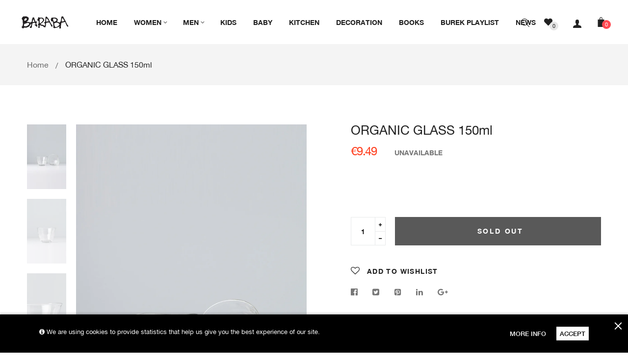

--- FILE ---
content_type: text/html; charset=utf-8
request_url: https://barabastore.com/products/organic-glass-150ml
body_size: 37699
content:
<!doctype html>
<!--[if IE 9]> <html class="ie9 no-js" lang="en"> <![endif]-->
<!--[if (gt IE 9)|!(IE)]><!--> <html class="html no-js"  lang="en"  > <!--<![endif]-->
<head>
  <meta charset="utf-8">
  <!--[if IE]><meta http-equiv="X-UA-Compatible" content="IE=edge,chrome=1"><![endif]-->
  <meta name="viewport" content="width=device-width,initial-scale=1, user-scalable=no">
  <meta name="theme-color" content="#7796A8">
  <link rel="canonical" href="https://barabastore.com/products/organic-glass-150ml"><link rel="shortcut icon" href="//barabastore.com/cdn/shop/files/baraba_32x32.png?v=1613600368" type="image/png"><!-- Avada Size Chart Script -->
 
 <script src="//barabastore.com/cdn/shop/t/2/assets/size-chart-data.js?v=3225981775764146151605349238" defer="defer"></script>

<script>const AVADA_SC_LAST_UPDATE = 1605349158844</script>





<script>const AVADA_SC = {};
        AVADA_SC.product = {"id":8810955899227,"title":"ORGANIC GLASS 150ml","handle":"organic-glass-150ml","description":"\u003cp\u003e\u003cmeta charset=\"utf-8\"\u003e\u003cspan\u003eMIJ glassware is designed and made at the Zuka glass company in Gifu prefecture, Japan.\u003c\/span\u003e\u003cbr\u003e\u003cbr\u003e\u003cspan\u003e7cm height\u003c\/span\u003e\u003cbr\u003e\u003cspan\u003e185ml capacity\u003c\/span\u003e\u003c\/p\u003e\n\u003cp\u003e\u003cstrong\u003eDishwasher ok! \u003c\/strong\u003e\u003c\/p\u003e\n\u003cp\u003e\u003cstrong\u003ePlease do not use in Microwave or oven!\u003c\/strong\u003e\u003c\/p\u003e\n\u003cp\u003e\u003cspan\u003eMade of Soda-lime glass, fired at a high temperature and finished at the Zuka glass company in Gifu prefecture, Japan.\u003c\/span\u003e\u003c\/p\u003e\n\u003cp\u003eMIJ glassware is made from soda-lime glass using Japanese techniques this glass is clear, durable and also ideal for recycling. Suitable for hot and cold drinks.\u003c\/p\u003e\n\u003cp\u003eThe Zuka Glass company started making glassware in 1819. Since then, they have been one of the leading manufactures of quality glass products in Japan. \u003c\/p\u003e\n\u003cp\u003eSlight irregularities in size, glaze and texture reflect the artisan nature of the product and are embraced.\u003c\/p\u003e\n\u003cp\u003e\u003cstrong\u003eGeneral information \u0026amp; care instructions\u003c\/strong\u003e\u003c\/p\u003e\n\u003cp\u003eOur tableware is food safe and can, with some care, be used in the oven, microwave and dishwasher. Sudden changes in temperature (eg. from freezer to oven) are likely to cause thermal shock, which will damage your item. Always place very hot items onto either wood or cloth.\u003c\/p\u003e\n\u003c!----\u003e","published_at":"2024-02-22T15:05:16+01:00","created_at":"2024-02-22T15:05:16+01:00","vendor":"MADE IN JAPAN","type":"KITCHEN","tags":["LIFESTYLE"],"price":949,"price_min":949,"price_max":949,"available":false,"price_varies":false,"compare_at_price":null,"compare_at_price_min":0,"compare_at_price_max":0,"compare_at_price_varies":false,"variants":[{"id":47716593697115,"title":"Default Title","option1":"Default Title","option2":null,"option3":null,"sku":"","requires_shipping":true,"taxable":true,"featured_image":null,"available":false,"name":"ORGANIC GLASS 150ml","public_title":null,"options":["Default Title"],"price":949,"weight":200,"compare_at_price":null,"inventory_management":"shopify","barcode":"","requires_selling_plan":false,"selling_plan_allocations":[]}],"images":["\/\/barabastore.com\/cdn\/shop\/files\/glass3.jpg?v=1708610731","\/\/barabastore.com\/cdn\/shop\/files\/glass1.jpg?v=1708610731","\/\/barabastore.com\/cdn\/shop\/files\/Untitled-1.glas4jpg.jpg?v=1708610773"],"featured_image":"\/\/barabastore.com\/cdn\/shop\/files\/glass3.jpg?v=1708610731","options":["Title"],"media":[{"alt":null,"id":46648684347739,"position":1,"preview_image":{"aspect_ratio":0.606,"height":1691,"width":1024,"src":"\/\/barabastore.com\/cdn\/shop\/files\/glass3.jpg?v=1708610731"},"aspect_ratio":0.606,"height":1691,"media_type":"image","src":"\/\/barabastore.com\/cdn\/shop\/files\/glass3.jpg?v=1708610731","width":1024},{"alt":null,"id":46648684446043,"position":2,"preview_image":{"aspect_ratio":0.606,"height":1691,"width":1024,"src":"\/\/barabastore.com\/cdn\/shop\/files\/glass1.jpg?v=1708610731"},"aspect_ratio":0.606,"height":1691,"media_type":"image","src":"\/\/barabastore.com\/cdn\/shop\/files\/glass1.jpg?v=1708610731","width":1024},{"alt":null,"id":46648697389403,"position":3,"preview_image":{"aspect_ratio":0.606,"height":1691,"width":1024,"src":"\/\/barabastore.com\/cdn\/shop\/files\/Untitled-1.glas4jpg.jpg?v=1708610773"},"aspect_ratio":0.606,"height":1691,"media_type":"image","src":"\/\/barabastore.com\/cdn\/shop\/files\/Untitled-1.glas4jpg.jpg?v=1708610773","width":1024}],"requires_selling_plan":false,"selling_plan_groups":[],"content":"\u003cp\u003e\u003cmeta charset=\"utf-8\"\u003e\u003cspan\u003eMIJ glassware is designed and made at the Zuka glass company in Gifu prefecture, Japan.\u003c\/span\u003e\u003cbr\u003e\u003cbr\u003e\u003cspan\u003e7cm height\u003c\/span\u003e\u003cbr\u003e\u003cspan\u003e185ml capacity\u003c\/span\u003e\u003c\/p\u003e\n\u003cp\u003e\u003cstrong\u003eDishwasher ok! \u003c\/strong\u003e\u003c\/p\u003e\n\u003cp\u003e\u003cstrong\u003ePlease do not use in Microwave or oven!\u003c\/strong\u003e\u003c\/p\u003e\n\u003cp\u003e\u003cspan\u003eMade of Soda-lime glass, fired at a high temperature and finished at the Zuka glass company in Gifu prefecture, Japan.\u003c\/span\u003e\u003c\/p\u003e\n\u003cp\u003eMIJ glassware is made from soda-lime glass using Japanese techniques this glass is clear, durable and also ideal for recycling. Suitable for hot and cold drinks.\u003c\/p\u003e\n\u003cp\u003eThe Zuka Glass company started making glassware in 1819. Since then, they have been one of the leading manufactures of quality glass products in Japan. \u003c\/p\u003e\n\u003cp\u003eSlight irregularities in size, glaze and texture reflect the artisan nature of the product and are embraced.\u003c\/p\u003e\n\u003cp\u003e\u003cstrong\u003eGeneral information \u0026amp; care instructions\u003c\/strong\u003e\u003c\/p\u003e\n\u003cp\u003eOur tableware is food safe and can, with some care, be used in the oven, microwave and dishwasher. Sudden changes in temperature (eg. from freezer to oven) are likely to cause thermal shock, which will damage your item. Always place very hot items onto either wood or cloth.\u003c\/p\u003e\n\u003c!----\u003e"};
        AVADA_SC.template = "product";
        AVADA_SC.collections = [];
        
        AVADA_SC.collections.push("617372713307");
        
        AVADA_SC.collections.push("627186991451");
        
</script>
  <!-- /Avada Size Chart Script -->

<title>ORGANIC GLASS 150ml</title><meta name="description" content="MIJ glassware is designed and made at the Zuka glass company in Gifu prefecture, Japan.7cm height185ml capacity Dishwasher ok!  Please do not use in Microwave or oven! Made of Soda-lime glass, fired at a high temperature and finished at the Zuka glass company in Gifu prefecture, Japan. MIJ glassware is made from soda-l"><meta name="keywords" content="apthemebase, Aenean, Commodo habitasse, Egestas lorem commodo,Malesuada, fames acurpis"/><!-- /snippets/social-meta-tags.liquid -->
<meta property="og:site_name" content="BARABA STORE">
<meta property="og:url" content="https://barabastore.com/products/organic-glass-150ml">
<meta property="og:title" content="ORGANIC GLASS 150ml">
<meta property="og:type" content="product">
<meta property="og:description" content="MIJ glassware is designed and made at the Zuka glass company in Gifu prefecture, Japan.7cm height185ml capacity Dishwasher ok!  Please do not use in Microwave or oven! Made of Soda-lime glass, fired at a high temperature and finished at the Zuka glass company in Gifu prefecture, Japan. MIJ glassware is made from soda-l"><meta property="og:price:amount" content="9.49">
  <meta property="og:price:currency" content="EUR"><meta property="og:image" content="http://barabastore.com/cdn/shop/files/glass3_1024x1024.jpg?v=1708610731"><meta property="og:image" content="http://barabastore.com/cdn/shop/files/glass1_1024x1024.jpg?v=1708610731"><meta property="og:image" content="http://barabastore.com/cdn/shop/files/Untitled-1.glas4jpg_1024x1024.jpg?v=1708610773">
<meta property="og:image:secure_url" content="https://barabastore.com/cdn/shop/files/glass3_1024x1024.jpg?v=1708610731"><meta property="og:image:secure_url" content="https://barabastore.com/cdn/shop/files/glass1_1024x1024.jpg?v=1708610731"><meta property="og:image:secure_url" content="https://barabastore.com/cdn/shop/files/Untitled-1.glas4jpg_1024x1024.jpg?v=1708610773">

<meta name="twitter:site" content="@">
<meta name="twitter:card" content="summary_large_image">
<meta name="twitter:title" content="ORGANIC GLASS 150ml">
<meta name="twitter:description" content="MIJ glassware is designed and made at the Zuka glass company in Gifu prefecture, Japan.7cm height185ml capacity Dishwasher ok!  Please do not use in Microwave or oven! Made of Soda-lime glass, fired at a high temperature and finished at the Zuka glass company in Gifu prefecture, Japan. MIJ glassware is made from soda-l">
<style>
     .fake_iniload{position:fixed;left:0;top:0;width:100%;height:100%;z-index:99999;background:#ffffff;}#nprogress{pointer-events:none}#nprogress .bar{ background: #ff4850;position:fixed;z-index:1031;top:0;left:0;width:100%;height:2px}#nprogress .peg{display:block;position:absolute;right:0;width:100px;height:100%;box-shadow:0 0 10px #ff4850,0 0 5px #ff4850;opacity:1;-webkit-transform:rotate(3deg) translate(0,-4px);-ms-transform:rotate(3deg) translate(0,-4px);transform:rotate(3deg) translate(0,-4px)}#nprogress .spinner{display:block;position:fixed;z-index:1031;top:15px;right:15px}#nprogress .spinner-icon{width:18px;height:18px;box-sizing:border-box;border:2px solid transparent;border-top-color:#ff4850;border-left-color:#ff4850;border-radius:50%;-webkit-animation:nprogress-spinner .4s linear infinite;animation:nprogress-spinner .4s linear infinite}.nprogress-custom-parent{overflow:hidden;position:relative}.nprogress-custom-parent #nprogress .bar,.nprogress-custom-parent #nprogress .spinner{position:absolute}@-webkit-keyframes nprogress-spinner{0%{-webkit-transform:rotate(0)}100%{-webkit-transform:rotate(360deg)}}@keyframes nprogress-spinner{0%{transform:rotate(0)}100%{transform:rotate(360deg)}}
    .hide_fade{opacity: 1;transition: all 300ms linear;}.hide_fade.out{opacity: .2;}</style><!-- Theme css ================================================================ -->



<link href="//barabastore.com/cdn/shop/t/2/assets/global.scss.css?v=17542447370253291821752848436" rel="stylesheet" type="text/css" media="all" />

<script>window.performance && window.performance.mark && window.performance.mark('shopify.content_for_header.start');</script><meta id="shopify-digital-wallet" name="shopify-digital-wallet" content="/39667335317/digital_wallets/dialog">
<link rel="alternate" type="application/json+oembed" href="https://barabastore.com/products/organic-glass-150ml.oembed">
<script async="async" src="/checkouts/internal/preloads.js?locale=en-HR"></script>
<script id="shopify-features" type="application/json">{"accessToken":"7bcebef93fe4fd9a857b0d86cca2d851","betas":["rich-media-storefront-analytics"],"domain":"barabastore.com","predictiveSearch":true,"shopId":39667335317,"locale":"en"}</script>
<script>var Shopify = Shopify || {};
Shopify.shop = "b-a-r-a-b-a-store.myshopify.com";
Shopify.locale = "en";
Shopify.currency = {"active":"EUR","rate":"1.0"};
Shopify.country = "HR";
Shopify.theme = {"name":"Oreo 16","id":102175867029,"schema_name":"Apollotheme base","schema_version":"1.0.0","theme_store_id":null,"role":"main"};
Shopify.theme.handle = "null";
Shopify.theme.style = {"id":null,"handle":null};
Shopify.cdnHost = "barabastore.com/cdn";
Shopify.routes = Shopify.routes || {};
Shopify.routes.root = "/";</script>
<script type="module">!function(o){(o.Shopify=o.Shopify||{}).modules=!0}(window);</script>
<script>!function(o){function n(){var o=[];function n(){o.push(Array.prototype.slice.apply(arguments))}return n.q=o,n}var t=o.Shopify=o.Shopify||{};t.loadFeatures=n(),t.autoloadFeatures=n()}(window);</script>
<script id="shop-js-analytics" type="application/json">{"pageType":"product"}</script>
<script defer="defer" async type="module" src="//barabastore.com/cdn/shopifycloud/shop-js/modules/v2/client.init-shop-cart-sync_BT-GjEfc.en.esm.js"></script>
<script defer="defer" async type="module" src="//barabastore.com/cdn/shopifycloud/shop-js/modules/v2/chunk.common_D58fp_Oc.esm.js"></script>
<script defer="defer" async type="module" src="//barabastore.com/cdn/shopifycloud/shop-js/modules/v2/chunk.modal_xMitdFEc.esm.js"></script>
<script type="module">
  await import("//barabastore.com/cdn/shopifycloud/shop-js/modules/v2/client.init-shop-cart-sync_BT-GjEfc.en.esm.js");
await import("//barabastore.com/cdn/shopifycloud/shop-js/modules/v2/chunk.common_D58fp_Oc.esm.js");
await import("//barabastore.com/cdn/shopifycloud/shop-js/modules/v2/chunk.modal_xMitdFEc.esm.js");

  window.Shopify.SignInWithShop?.initShopCartSync?.({"fedCMEnabled":true,"windoidEnabled":true});

</script>
<script>(function() {
  var isLoaded = false;
  function asyncLoad() {
    if (isLoaded) return;
    isLoaded = true;
    var urls = ["https:\/\/chimpstatic.com\/mcjs-connected\/js\/users\/1d68f5f024c3c5fa8827a9d0b\/7202b3d0bb5107d94659200c3.js?shop=b-a-r-a-b-a-store.myshopify.com"];
    for (var i = 0; i < urls.length; i++) {
      var s = document.createElement('script');
      s.type = 'text/javascript';
      s.async = true;
      s.src = urls[i];
      var x = document.getElementsByTagName('script')[0];
      x.parentNode.insertBefore(s, x);
    }
  };
  if(window.attachEvent) {
    window.attachEvent('onload', asyncLoad);
  } else {
    window.addEventListener('load', asyncLoad, false);
  }
})();</script>
<script id="__st">var __st={"a":39667335317,"offset":3600,"reqid":"f4c3de49-ce92-4354-b761-7abe43bfa013-1769155692","pageurl":"barabastore.com\/products\/organic-glass-150ml","u":"3e8b9d13eccb","p":"product","rtyp":"product","rid":8810955899227};</script>
<script>window.ShopifyPaypalV4VisibilityTracking = true;</script>
<script id="captcha-bootstrap">!function(){'use strict';const t='contact',e='account',n='new_comment',o=[[t,t],['blogs',n],['comments',n],[t,'customer']],c=[[e,'customer_login'],[e,'guest_login'],[e,'recover_customer_password'],[e,'create_customer']],r=t=>t.map((([t,e])=>`form[action*='/${t}']:not([data-nocaptcha='true']) input[name='form_type'][value='${e}']`)).join(','),a=t=>()=>t?[...document.querySelectorAll(t)].map((t=>t.form)):[];function s(){const t=[...o],e=r(t);return a(e)}const i='password',u='form_key',d=['recaptcha-v3-token','g-recaptcha-response','h-captcha-response',i],f=()=>{try{return window.sessionStorage}catch{return}},m='__shopify_v',_=t=>t.elements[u];function p(t,e,n=!1){try{const o=window.sessionStorage,c=JSON.parse(o.getItem(e)),{data:r}=function(t){const{data:e,action:n}=t;return t[m]||n?{data:e,action:n}:{data:t,action:n}}(c);for(const[e,n]of Object.entries(r))t.elements[e]&&(t.elements[e].value=n);n&&o.removeItem(e)}catch(o){console.error('form repopulation failed',{error:o})}}const l='form_type',E='cptcha';function T(t){t.dataset[E]=!0}const w=window,h=w.document,L='Shopify',v='ce_forms',y='captcha';let A=!1;((t,e)=>{const n=(g='f06e6c50-85a8-45c8-87d0-21a2b65856fe',I='https://cdn.shopify.com/shopifycloud/storefront-forms-hcaptcha/ce_storefront_forms_captcha_hcaptcha.v1.5.2.iife.js',D={infoText:'Protected by hCaptcha',privacyText:'Privacy',termsText:'Terms'},(t,e,n)=>{const o=w[L][v],c=o.bindForm;if(c)return c(t,g,e,D).then(n);var r;o.q.push([[t,g,e,D],n]),r=I,A||(h.body.append(Object.assign(h.createElement('script'),{id:'captcha-provider',async:!0,src:r})),A=!0)});var g,I,D;w[L]=w[L]||{},w[L][v]=w[L][v]||{},w[L][v].q=[],w[L][y]=w[L][y]||{},w[L][y].protect=function(t,e){n(t,void 0,e),T(t)},Object.freeze(w[L][y]),function(t,e,n,w,h,L){const[v,y,A,g]=function(t,e,n){const i=e?o:[],u=t?c:[],d=[...i,...u],f=r(d),m=r(i),_=r(d.filter((([t,e])=>n.includes(e))));return[a(f),a(m),a(_),s()]}(w,h,L),I=t=>{const e=t.target;return e instanceof HTMLFormElement?e:e&&e.form},D=t=>v().includes(t);t.addEventListener('submit',(t=>{const e=I(t);if(!e)return;const n=D(e)&&!e.dataset.hcaptchaBound&&!e.dataset.recaptchaBound,o=_(e),c=g().includes(e)&&(!o||!o.value);(n||c)&&t.preventDefault(),c&&!n&&(function(t){try{if(!f())return;!function(t){const e=f();if(!e)return;const n=_(t);if(!n)return;const o=n.value;o&&e.removeItem(o)}(t);const e=Array.from(Array(32),(()=>Math.random().toString(36)[2])).join('');!function(t,e){_(t)||t.append(Object.assign(document.createElement('input'),{type:'hidden',name:u})),t.elements[u].value=e}(t,e),function(t,e){const n=f();if(!n)return;const o=[...t.querySelectorAll(`input[type='${i}']`)].map((({name:t})=>t)),c=[...d,...o],r={};for(const[a,s]of new FormData(t).entries())c.includes(a)||(r[a]=s);n.setItem(e,JSON.stringify({[m]:1,action:t.action,data:r}))}(t,e)}catch(e){console.error('failed to persist form',e)}}(e),e.submit())}));const S=(t,e)=>{t&&!t.dataset[E]&&(n(t,e.some((e=>e===t))),T(t))};for(const o of['focusin','change'])t.addEventListener(o,(t=>{const e=I(t);D(e)&&S(e,y())}));const B=e.get('form_key'),M=e.get(l),P=B&&M;t.addEventListener('DOMContentLoaded',(()=>{const t=y();if(P)for(const e of t)e.elements[l].value===M&&p(e,B);[...new Set([...A(),...v().filter((t=>'true'===t.dataset.shopifyCaptcha))])].forEach((e=>S(e,t)))}))}(h,new URLSearchParams(w.location.search),n,t,e,['guest_login'])})(!0,!0)}();</script>
<script integrity="sha256-4kQ18oKyAcykRKYeNunJcIwy7WH5gtpwJnB7kiuLZ1E=" data-source-attribution="shopify.loadfeatures" defer="defer" src="//barabastore.com/cdn/shopifycloud/storefront/assets/storefront/load_feature-a0a9edcb.js" crossorigin="anonymous"></script>
<script data-source-attribution="shopify.dynamic_checkout.dynamic.init">var Shopify=Shopify||{};Shopify.PaymentButton=Shopify.PaymentButton||{isStorefrontPortableWallets:!0,init:function(){window.Shopify.PaymentButton.init=function(){};var t=document.createElement("script");t.src="https://barabastore.com/cdn/shopifycloud/portable-wallets/latest/portable-wallets.en.js",t.type="module",document.head.appendChild(t)}};
</script>
<script data-source-attribution="shopify.dynamic_checkout.buyer_consent">
  function portableWalletsHideBuyerConsent(e){var t=document.getElementById("shopify-buyer-consent"),n=document.getElementById("shopify-subscription-policy-button");t&&n&&(t.classList.add("hidden"),t.setAttribute("aria-hidden","true"),n.removeEventListener("click",e))}function portableWalletsShowBuyerConsent(e){var t=document.getElementById("shopify-buyer-consent"),n=document.getElementById("shopify-subscription-policy-button");t&&n&&(t.classList.remove("hidden"),t.removeAttribute("aria-hidden"),n.addEventListener("click",e))}window.Shopify?.PaymentButton&&(window.Shopify.PaymentButton.hideBuyerConsent=portableWalletsHideBuyerConsent,window.Shopify.PaymentButton.showBuyerConsent=portableWalletsShowBuyerConsent);
</script>
<script data-source-attribution="shopify.dynamic_checkout.cart.bootstrap">document.addEventListener("DOMContentLoaded",(function(){function t(){return document.querySelector("shopify-accelerated-checkout-cart, shopify-accelerated-checkout")}if(t())Shopify.PaymentButton.init();else{new MutationObserver((function(e,n){t()&&(Shopify.PaymentButton.init(),n.disconnect())})).observe(document.body,{childList:!0,subtree:!0})}}));
</script>
<link id="shopify-accelerated-checkout-styles" rel="stylesheet" media="screen" href="https://barabastore.com/cdn/shopifycloud/portable-wallets/latest/accelerated-checkout-backwards-compat.css" crossorigin="anonymous">
<style id="shopify-accelerated-checkout-cart">
        #shopify-buyer-consent {
  margin-top: 1em;
  display: inline-block;
  width: 100%;
}

#shopify-buyer-consent.hidden {
  display: none;
}

#shopify-subscription-policy-button {
  background: none;
  border: none;
  padding: 0;
  text-decoration: underline;
  font-size: inherit;
  cursor: pointer;
}

#shopify-subscription-policy-button::before {
  box-shadow: none;
}

      </style>

<script>window.performance && window.performance.mark && window.performance.mark('shopify.content_for_header.end');</script>
<script src="//barabastore.com/cdn/shop/t/2/assets/jquery-1.11.3.min.js?v=160595163976688481111592317298" ></script><script>
  var theme = {
    strings: {
      addToCart: "Add to Cart",
      soldOut: "Sold Out",
      unavailable: "Unavailable",
      showMore: "Show More",
      showLess: "Show Less"
    },
    moneyFormat: "€{{ amount }}",
    quickview_enable: true,
    wishlist_enable: true,
    wishlist_url: '',
    shop_currency: 'EUR',
    file_url: '//barabastore.com/cdn/shop/files/?v=1115',
    asset_url: "//barabastore.com/cdn/shop/t/2/assets/?v=1115",
    multiple_filter_sidebar_enable: false,
    money_currency_format: "€{{ amount }} EUR"
  }  
</script>
<script src="//barabastore.com/cdn/shopifycloud/storefront/assets/themes_support/api.jquery-7ab1a3a4.js"></script>
<script src="//barabastore.com/cdn/shopifycloud/storefront/assets/themes_support/option_selection-b017cd28.js"></script><!--[if lte IE 9]><script src="//barabastore.com/cdn/shop/t/2/assets/polyfills.js?v=139579457058596345501592317313"></script><![endif]-->
<!--[if (gt IE 9)|!(IE)]><!--><script src="//barabastore.com/cdn/shop/t/2/assets/lazysizes.min.js?v=62480953726719776521592317357" async="async"></script><!--<![endif]-->
<!--[if lte IE 9]><script src="//barabastore.com/cdn/shop/t/2/assets/lazysizes.min.js?v=62480953726719776521592317357"></script><![endif]-->
<!--[if (gt IE 9)|!(IE)]><!--><script src="//barabastore.com/cdn/shop/t/2/assets/vendor.js?v=148501674379752004281592317321"  ></script><!--<![endif]-->
<!--[if lte IE 9]><script src="//barabastore.com/cdn/shop/t/2/assets/vendor.js?v=148501674379752004281592317321"></script><![endif]-->
<!--[if (gt IE 9)|!(IE)]><!--><script src="//barabastore.com/cdn/shop/t/2/assets/theme.js?v=125947347172891199411672836954"  ></script><!--<![endif]-->
<!--[if lte IE 9]><script src="//barabastore.com/cdn/shop/t/2/assets/theme.js?v=125947347172891199411672836954"></script><![endif]-->
<script src="//barabastore.com/cdn/shop/t/2/assets/api.header.js?v=64584414144429894241592317357" type="text/javascript"></script>


<script src="//barabastore.com/cdn/shop/t/2/assets/nprogress.js?v=14234136645046706941592317307" type="text/javascript"></script>

<meta property="fb:app_id" content="ID" /><meta property="fb:admins" content="ID1"/><meta property="fb:admins" content="ID2"/><style>
  .ap-multilang-box{width:100%;padding:5px;margin:10px 0 20px;border-bottom:1px solid #ddd}.icon-language{height:11px;width:16px;position:relative}
</style>
<script>
  function ap_multilang_translate_product(a,b,c){$.ajax({url:"http://"+Shopify.shop+"/products/"+a,type:"get",success:function(a){var d=document.implementation.createHTMLDocument("load product");d.documentElement.innerHTML=a;var e=d.getElementsByClassName(b)[0].innerHTML.trim();c.html(e)}})}
</script>

<style>
  .ap-multilang-box{width:100%;padding:5px;margin:10px 0 20px;border-bottom:1px solid #ddd}.icon-language{height:11px;width:16px;position:relative}
</style>
<script>
  function ap_multilang_translate_product(a,b,c){$.ajax({url:"http://"+Shopify.shop+"/products/"+a,type:"get",success:function(a){var d=document.implementation.createHTMLDocument("load product");d.documentElement.innerHTML=a;var e=d.getElementsByClassName(b)[0].innerHTML.trim();c.html(e)}})}
</script>



<script>
window.mlvedaShopCurrency = "EUR";
window.shopCurrency = "EUR";
window.supported_currencies = "EUR HRK USD GBP CAD AUD";
</script><link href="https://monorail-edge.shopifysvc.com" rel="dns-prefetch">
<script>(function(){if ("sendBeacon" in navigator && "performance" in window) {try {var session_token_from_headers = performance.getEntriesByType('navigation')[0].serverTiming.find(x => x.name == '_s').description;} catch {var session_token_from_headers = undefined;}var session_cookie_matches = document.cookie.match(/_shopify_s=([^;]*)/);var session_token_from_cookie = session_cookie_matches && session_cookie_matches.length === 2 ? session_cookie_matches[1] : "";var session_token = session_token_from_headers || session_token_from_cookie || "";function handle_abandonment_event(e) {var entries = performance.getEntries().filter(function(entry) {return /monorail-edge.shopifysvc.com/.test(entry.name);});if (!window.abandonment_tracked && entries.length === 0) {window.abandonment_tracked = true;var currentMs = Date.now();var navigation_start = performance.timing.navigationStart;var payload = {shop_id: 39667335317,url: window.location.href,navigation_start,duration: currentMs - navigation_start,session_token,page_type: "product"};window.navigator.sendBeacon("https://monorail-edge.shopifysvc.com/v1/produce", JSON.stringify({schema_id: "online_store_buyer_site_abandonment/1.1",payload: payload,metadata: {event_created_at_ms: currentMs,event_sent_at_ms: currentMs}}));}}window.addEventListener('pagehide', handle_abandonment_event);}}());</script>
<script id="web-pixels-manager-setup">(function e(e,d,r,n,o){if(void 0===o&&(o={}),!Boolean(null===(a=null===(i=window.Shopify)||void 0===i?void 0:i.analytics)||void 0===a?void 0:a.replayQueue)){var i,a;window.Shopify=window.Shopify||{};var t=window.Shopify;t.analytics=t.analytics||{};var s=t.analytics;s.replayQueue=[],s.publish=function(e,d,r){return s.replayQueue.push([e,d,r]),!0};try{self.performance.mark("wpm:start")}catch(e){}var l=function(){var e={modern:/Edge?\/(1{2}[4-9]|1[2-9]\d|[2-9]\d{2}|\d{4,})\.\d+(\.\d+|)|Firefox\/(1{2}[4-9]|1[2-9]\d|[2-9]\d{2}|\d{4,})\.\d+(\.\d+|)|Chrom(ium|e)\/(9{2}|\d{3,})\.\d+(\.\d+|)|(Maci|X1{2}).+ Version\/(15\.\d+|(1[6-9]|[2-9]\d|\d{3,})\.\d+)([,.]\d+|)( \(\w+\)|)( Mobile\/\w+|) Safari\/|Chrome.+OPR\/(9{2}|\d{3,})\.\d+\.\d+|(CPU[ +]OS|iPhone[ +]OS|CPU[ +]iPhone|CPU IPhone OS|CPU iPad OS)[ +]+(15[._]\d+|(1[6-9]|[2-9]\d|\d{3,})[._]\d+)([._]\d+|)|Android:?[ /-](13[3-9]|1[4-9]\d|[2-9]\d{2}|\d{4,})(\.\d+|)(\.\d+|)|Android.+Firefox\/(13[5-9]|1[4-9]\d|[2-9]\d{2}|\d{4,})\.\d+(\.\d+|)|Android.+Chrom(ium|e)\/(13[3-9]|1[4-9]\d|[2-9]\d{2}|\d{4,})\.\d+(\.\d+|)|SamsungBrowser\/([2-9]\d|\d{3,})\.\d+/,legacy:/Edge?\/(1[6-9]|[2-9]\d|\d{3,})\.\d+(\.\d+|)|Firefox\/(5[4-9]|[6-9]\d|\d{3,})\.\d+(\.\d+|)|Chrom(ium|e)\/(5[1-9]|[6-9]\d|\d{3,})\.\d+(\.\d+|)([\d.]+$|.*Safari\/(?![\d.]+ Edge\/[\d.]+$))|(Maci|X1{2}).+ Version\/(10\.\d+|(1[1-9]|[2-9]\d|\d{3,})\.\d+)([,.]\d+|)( \(\w+\)|)( Mobile\/\w+|) Safari\/|Chrome.+OPR\/(3[89]|[4-9]\d|\d{3,})\.\d+\.\d+|(CPU[ +]OS|iPhone[ +]OS|CPU[ +]iPhone|CPU IPhone OS|CPU iPad OS)[ +]+(10[._]\d+|(1[1-9]|[2-9]\d|\d{3,})[._]\d+)([._]\d+|)|Android:?[ /-](13[3-9]|1[4-9]\d|[2-9]\d{2}|\d{4,})(\.\d+|)(\.\d+|)|Mobile Safari.+OPR\/([89]\d|\d{3,})\.\d+\.\d+|Android.+Firefox\/(13[5-9]|1[4-9]\d|[2-9]\d{2}|\d{4,})\.\d+(\.\d+|)|Android.+Chrom(ium|e)\/(13[3-9]|1[4-9]\d|[2-9]\d{2}|\d{4,})\.\d+(\.\d+|)|Android.+(UC? ?Browser|UCWEB|U3)[ /]?(15\.([5-9]|\d{2,})|(1[6-9]|[2-9]\d|\d{3,})\.\d+)\.\d+|SamsungBrowser\/(5\.\d+|([6-9]|\d{2,})\.\d+)|Android.+MQ{2}Browser\/(14(\.(9|\d{2,})|)|(1[5-9]|[2-9]\d|\d{3,})(\.\d+|))(\.\d+|)|K[Aa][Ii]OS\/(3\.\d+|([4-9]|\d{2,})\.\d+)(\.\d+|)/},d=e.modern,r=e.legacy,n=navigator.userAgent;return n.match(d)?"modern":n.match(r)?"legacy":"unknown"}(),u="modern"===l?"modern":"legacy",c=(null!=n?n:{modern:"",legacy:""})[u],f=function(e){return[e.baseUrl,"/wpm","/b",e.hashVersion,"modern"===e.buildTarget?"m":"l",".js"].join("")}({baseUrl:d,hashVersion:r,buildTarget:u}),m=function(e){var d=e.version,r=e.bundleTarget,n=e.surface,o=e.pageUrl,i=e.monorailEndpoint;return{emit:function(e){var a=e.status,t=e.errorMsg,s=(new Date).getTime(),l=JSON.stringify({metadata:{event_sent_at_ms:s},events:[{schema_id:"web_pixels_manager_load/3.1",payload:{version:d,bundle_target:r,page_url:o,status:a,surface:n,error_msg:t},metadata:{event_created_at_ms:s}}]});if(!i)return console&&console.warn&&console.warn("[Web Pixels Manager] No Monorail endpoint provided, skipping logging."),!1;try{return self.navigator.sendBeacon.bind(self.navigator)(i,l)}catch(e){}var u=new XMLHttpRequest;try{return u.open("POST",i,!0),u.setRequestHeader("Content-Type","text/plain"),u.send(l),!0}catch(e){return console&&console.warn&&console.warn("[Web Pixels Manager] Got an unhandled error while logging to Monorail."),!1}}}}({version:r,bundleTarget:l,surface:e.surface,pageUrl:self.location.href,monorailEndpoint:e.monorailEndpoint});try{o.browserTarget=l,function(e){var d=e.src,r=e.async,n=void 0===r||r,o=e.onload,i=e.onerror,a=e.sri,t=e.scriptDataAttributes,s=void 0===t?{}:t,l=document.createElement("script"),u=document.querySelector("head"),c=document.querySelector("body");if(l.async=n,l.src=d,a&&(l.integrity=a,l.crossOrigin="anonymous"),s)for(var f in s)if(Object.prototype.hasOwnProperty.call(s,f))try{l.dataset[f]=s[f]}catch(e){}if(o&&l.addEventListener("load",o),i&&l.addEventListener("error",i),u)u.appendChild(l);else{if(!c)throw new Error("Did not find a head or body element to append the script");c.appendChild(l)}}({src:f,async:!0,onload:function(){if(!function(){var e,d;return Boolean(null===(d=null===(e=window.Shopify)||void 0===e?void 0:e.analytics)||void 0===d?void 0:d.initialized)}()){var d=window.webPixelsManager.init(e)||void 0;if(d){var r=window.Shopify.analytics;r.replayQueue.forEach((function(e){var r=e[0],n=e[1],o=e[2];d.publishCustomEvent(r,n,o)})),r.replayQueue=[],r.publish=d.publishCustomEvent,r.visitor=d.visitor,r.initialized=!0}}},onerror:function(){return m.emit({status:"failed",errorMsg:"".concat(f," has failed to load")})},sri:function(e){var d=/^sha384-[A-Za-z0-9+/=]+$/;return"string"==typeof e&&d.test(e)}(c)?c:"",scriptDataAttributes:o}),m.emit({status:"loading"})}catch(e){m.emit({status:"failed",errorMsg:(null==e?void 0:e.message)||"Unknown error"})}}})({shopId: 39667335317,storefrontBaseUrl: "https://barabastore.com",extensionsBaseUrl: "https://extensions.shopifycdn.com/cdn/shopifycloud/web-pixels-manager",monorailEndpoint: "https://monorail-edge.shopifysvc.com/unstable/produce_batch",surface: "storefront-renderer",enabledBetaFlags: ["2dca8a86"],webPixelsConfigList: [{"id":"299762011","configuration":"{\"pixel_id\":\"847731312633869\",\"pixel_type\":\"facebook_pixel\",\"metaapp_system_user_token\":\"-\"}","eventPayloadVersion":"v1","runtimeContext":"OPEN","scriptVersion":"ca16bc87fe92b6042fbaa3acc2fbdaa6","type":"APP","apiClientId":2329312,"privacyPurposes":["ANALYTICS","MARKETING","SALE_OF_DATA"],"dataSharingAdjustments":{"protectedCustomerApprovalScopes":["read_customer_address","read_customer_email","read_customer_name","read_customer_personal_data","read_customer_phone"]}},{"id":"shopify-app-pixel","configuration":"{}","eventPayloadVersion":"v1","runtimeContext":"STRICT","scriptVersion":"0450","apiClientId":"shopify-pixel","type":"APP","privacyPurposes":["ANALYTICS","MARKETING"]},{"id":"shopify-custom-pixel","eventPayloadVersion":"v1","runtimeContext":"LAX","scriptVersion":"0450","apiClientId":"shopify-pixel","type":"CUSTOM","privacyPurposes":["ANALYTICS","MARKETING"]}],isMerchantRequest: false,initData: {"shop":{"name":"BARABA STORE","paymentSettings":{"currencyCode":"EUR"},"myshopifyDomain":"b-a-r-a-b-a-store.myshopify.com","countryCode":"HR","storefrontUrl":"https:\/\/barabastore.com"},"customer":null,"cart":null,"checkout":null,"productVariants":[{"price":{"amount":9.49,"currencyCode":"EUR"},"product":{"title":"ORGANIC GLASS 150ml","vendor":"MADE IN JAPAN","id":"8810955899227","untranslatedTitle":"ORGANIC GLASS 150ml","url":"\/products\/organic-glass-150ml","type":"KITCHEN"},"id":"47716593697115","image":{"src":"\/\/barabastore.com\/cdn\/shop\/files\/glass3.jpg?v=1708610731"},"sku":"","title":"Default Title","untranslatedTitle":"Default Title"}],"purchasingCompany":null},},"https://barabastore.com/cdn","fcfee988w5aeb613cpc8e4bc33m6693e112",{"modern":"","legacy":""},{"shopId":"39667335317","storefrontBaseUrl":"https:\/\/barabastore.com","extensionBaseUrl":"https:\/\/extensions.shopifycdn.com\/cdn\/shopifycloud\/web-pixels-manager","surface":"storefront-renderer","enabledBetaFlags":"[\"2dca8a86\"]","isMerchantRequest":"false","hashVersion":"fcfee988w5aeb613cpc8e4bc33m6693e112","publish":"custom","events":"[[\"page_viewed\",{}],[\"product_viewed\",{\"productVariant\":{\"price\":{\"amount\":9.49,\"currencyCode\":\"EUR\"},\"product\":{\"title\":\"ORGANIC GLASS 150ml\",\"vendor\":\"MADE IN JAPAN\",\"id\":\"8810955899227\",\"untranslatedTitle\":\"ORGANIC GLASS 150ml\",\"url\":\"\/products\/organic-glass-150ml\",\"type\":\"KITCHEN\"},\"id\":\"47716593697115\",\"image\":{\"src\":\"\/\/barabastore.com\/cdn\/shop\/files\/glass3.jpg?v=1708610731\"},\"sku\":\"\",\"title\":\"Default Title\",\"untranslatedTitle\":\"Default Title\"}}]]"});</script><script>
  window.ShopifyAnalytics = window.ShopifyAnalytics || {};
  window.ShopifyAnalytics.meta = window.ShopifyAnalytics.meta || {};
  window.ShopifyAnalytics.meta.currency = 'EUR';
  var meta = {"product":{"id":8810955899227,"gid":"gid:\/\/shopify\/Product\/8810955899227","vendor":"MADE IN JAPAN","type":"KITCHEN","handle":"organic-glass-150ml","variants":[{"id":47716593697115,"price":949,"name":"ORGANIC GLASS 150ml","public_title":null,"sku":""}],"remote":false},"page":{"pageType":"product","resourceType":"product","resourceId":8810955899227,"requestId":"f4c3de49-ce92-4354-b761-7abe43bfa013-1769155692"}};
  for (var attr in meta) {
    window.ShopifyAnalytics.meta[attr] = meta[attr];
  }
</script>
<script class="analytics">
  (function () {
    var customDocumentWrite = function(content) {
      var jquery = null;

      if (window.jQuery) {
        jquery = window.jQuery;
      } else if (window.Checkout && window.Checkout.$) {
        jquery = window.Checkout.$;
      }

      if (jquery) {
        jquery('body').append(content);
      }
    };

    var hasLoggedConversion = function(token) {
      if (token) {
        return document.cookie.indexOf('loggedConversion=' + token) !== -1;
      }
      return false;
    }

    var setCookieIfConversion = function(token) {
      if (token) {
        var twoMonthsFromNow = new Date(Date.now());
        twoMonthsFromNow.setMonth(twoMonthsFromNow.getMonth() + 2);

        document.cookie = 'loggedConversion=' + token + '; expires=' + twoMonthsFromNow;
      }
    }

    var trekkie = window.ShopifyAnalytics.lib = window.trekkie = window.trekkie || [];
    if (trekkie.integrations) {
      return;
    }
    trekkie.methods = [
      'identify',
      'page',
      'ready',
      'track',
      'trackForm',
      'trackLink'
    ];
    trekkie.factory = function(method) {
      return function() {
        var args = Array.prototype.slice.call(arguments);
        args.unshift(method);
        trekkie.push(args);
        return trekkie;
      };
    };
    for (var i = 0; i < trekkie.methods.length; i++) {
      var key = trekkie.methods[i];
      trekkie[key] = trekkie.factory(key);
    }
    trekkie.load = function(config) {
      trekkie.config = config || {};
      trekkie.config.initialDocumentCookie = document.cookie;
      var first = document.getElementsByTagName('script')[0];
      var script = document.createElement('script');
      script.type = 'text/javascript';
      script.onerror = function(e) {
        var scriptFallback = document.createElement('script');
        scriptFallback.type = 'text/javascript';
        scriptFallback.onerror = function(error) {
                var Monorail = {
      produce: function produce(monorailDomain, schemaId, payload) {
        var currentMs = new Date().getTime();
        var event = {
          schema_id: schemaId,
          payload: payload,
          metadata: {
            event_created_at_ms: currentMs,
            event_sent_at_ms: currentMs
          }
        };
        return Monorail.sendRequest("https://" + monorailDomain + "/v1/produce", JSON.stringify(event));
      },
      sendRequest: function sendRequest(endpointUrl, payload) {
        // Try the sendBeacon API
        if (window && window.navigator && typeof window.navigator.sendBeacon === 'function' && typeof window.Blob === 'function' && !Monorail.isIos12()) {
          var blobData = new window.Blob([payload], {
            type: 'text/plain'
          });

          if (window.navigator.sendBeacon(endpointUrl, blobData)) {
            return true;
          } // sendBeacon was not successful

        } // XHR beacon

        var xhr = new XMLHttpRequest();

        try {
          xhr.open('POST', endpointUrl);
          xhr.setRequestHeader('Content-Type', 'text/plain');
          xhr.send(payload);
        } catch (e) {
          console.log(e);
        }

        return false;
      },
      isIos12: function isIos12() {
        return window.navigator.userAgent.lastIndexOf('iPhone; CPU iPhone OS 12_') !== -1 || window.navigator.userAgent.lastIndexOf('iPad; CPU OS 12_') !== -1;
      }
    };
    Monorail.produce('monorail-edge.shopifysvc.com',
      'trekkie_storefront_load_errors/1.1',
      {shop_id: 39667335317,
      theme_id: 102175867029,
      app_name: "storefront",
      context_url: window.location.href,
      source_url: "//barabastore.com/cdn/s/trekkie.storefront.8d95595f799fbf7e1d32231b9a28fd43b70c67d3.min.js"});

        };
        scriptFallback.async = true;
        scriptFallback.src = '//barabastore.com/cdn/s/trekkie.storefront.8d95595f799fbf7e1d32231b9a28fd43b70c67d3.min.js';
        first.parentNode.insertBefore(scriptFallback, first);
      };
      script.async = true;
      script.src = '//barabastore.com/cdn/s/trekkie.storefront.8d95595f799fbf7e1d32231b9a28fd43b70c67d3.min.js';
      first.parentNode.insertBefore(script, first);
    };
    trekkie.load(
      {"Trekkie":{"appName":"storefront","development":false,"defaultAttributes":{"shopId":39667335317,"isMerchantRequest":null,"themeId":102175867029,"themeCityHash":"16961054554751138791","contentLanguage":"en","currency":"EUR","eventMetadataId":"bca1a325-de80-4cac-9432-d998e3b2af74"},"isServerSideCookieWritingEnabled":true,"monorailRegion":"shop_domain","enabledBetaFlags":["65f19447"]},"Session Attribution":{},"S2S":{"facebookCapiEnabled":true,"source":"trekkie-storefront-renderer","apiClientId":580111}}
    );

    var loaded = false;
    trekkie.ready(function() {
      if (loaded) return;
      loaded = true;

      window.ShopifyAnalytics.lib = window.trekkie;

      var originalDocumentWrite = document.write;
      document.write = customDocumentWrite;
      try { window.ShopifyAnalytics.merchantGoogleAnalytics.call(this); } catch(error) {};
      document.write = originalDocumentWrite;

      window.ShopifyAnalytics.lib.page(null,{"pageType":"product","resourceType":"product","resourceId":8810955899227,"requestId":"f4c3de49-ce92-4354-b761-7abe43bfa013-1769155692","shopifyEmitted":true});

      var match = window.location.pathname.match(/checkouts\/(.+)\/(thank_you|post_purchase)/)
      var token = match? match[1]: undefined;
      if (!hasLoggedConversion(token)) {
        setCookieIfConversion(token);
        window.ShopifyAnalytics.lib.track("Viewed Product",{"currency":"EUR","variantId":47716593697115,"productId":8810955899227,"productGid":"gid:\/\/shopify\/Product\/8810955899227","name":"ORGANIC GLASS 150ml","price":"9.49","sku":"","brand":"MADE IN JAPAN","variant":null,"category":"KITCHEN","nonInteraction":true,"remote":false},undefined,undefined,{"shopifyEmitted":true});
      window.ShopifyAnalytics.lib.track("monorail:\/\/trekkie_storefront_viewed_product\/1.1",{"currency":"EUR","variantId":47716593697115,"productId":8810955899227,"productGid":"gid:\/\/shopify\/Product\/8810955899227","name":"ORGANIC GLASS 150ml","price":"9.49","sku":"","brand":"MADE IN JAPAN","variant":null,"category":"KITCHEN","nonInteraction":true,"remote":false,"referer":"https:\/\/barabastore.com\/products\/organic-glass-150ml"});
      }
    });


        var eventsListenerScript = document.createElement('script');
        eventsListenerScript.async = true;
        eventsListenerScript.src = "//barabastore.com/cdn/shopifycloud/storefront/assets/shop_events_listener-3da45d37.js";
        document.getElementsByTagName('head')[0].appendChild(eventsListenerScript);

})();</script>
<script
  defer
  src="https://barabastore.com/cdn/shopifycloud/perf-kit/shopify-perf-kit-3.0.4.min.js"
  data-application="storefront-renderer"
  data-shop-id="39667335317"
  data-render-region="gcp-us-east1"
  data-page-type="product"
  data-theme-instance-id="102175867029"
  data-theme-name="Apollotheme base"
  data-theme-version="1.0.0"
  data-monorail-region="shop_domain"
  data-resource-timing-sampling-rate="10"
  data-shs="true"
  data-shs-beacon="true"
  data-shs-export-with-fetch="true"
  data-shs-logs-sample-rate="1"
  data-shs-beacon-endpoint="https://barabastore.com/api/collect"
></script>
</head>
<body class="template-product keep-header     hide_fade out  ">
  <script>
      
            NProgress.start();
            setTimeout(function() { NProgress.done(); $('.hide_fade').removeClass('out'); }, 1000);
            
        
  </script><div id="NavDrawer" class="drawer ap_cart_drawer drawer--right">	
  <div id="CartDrawer" >
    <div class="drawer__header">
      <div class="drawer__title h3">Your cart</div>
      <div class="drawer__close js-drawer-close">
        <button type="button" class="minicart_close icon-fallback-text">
          <span class="fallback-text" title="Close"><svg aria-hidden="true"  role="presentation" class="icon icon-close" viewBox="0 0 37 40"><path d="M21.3 23l11-11c.8-.8.8-2 0-2.8-.8-.8-2-.8-2.8 0l-11 11-11-11c-.8-.8-2-.8-2.8 0-.8.8-.8 2 0 2.8l11 11-11 11c-.8.8-.8 2 0 2.8.4.4.9.6 1.4.6s1-.2 1.4-.6l11-11 11 11c.4.4.9.6 1.4.6s1-.2 1.4-.6c.8-.8.8-2 0-2.8l-11-11z"/></svg></span>
        </button>
      </div>
    </div>
    <div id="CartContainer"></div>
  </div>
</div>
<a class="in-page-link visually-hidden skip-link" href="#MainContent">Skip to content</a>  
  <div id="page">
    
    <header id="header" class="ap-header-template3"><div class="page-content">
  	<div class="header-container">
   <div id="header-main">
      <div class="container-main">
         <div class="row-main">
            <div class="header-wrap topnav-flex">
            	<div class="header-top">
                  <div id="header_logo"><div class="" itemscope itemtype="http://schema.org/Organization">
	                     <a href="/" itemprop="url" class="site-header__logo-image">
                          
                          <img class="lazyload js logo-desk"
                               src="//barabastore.com/cdn/shop/files/baraba.png?v=1613600368"
                               alt="BARABA STORE"
                               style="max-width: 120px">
                          <img class="lazyload js logo-rentina"
                               src="//barabastore.com/cdn/shop/files/baraba.png?v=1613600368"
                               alt="BARABA STORE"
                               style="max-width: 120px">
                        </a>
	                   </div></div>
               </div>
               <div class="center-topnav">
                  <!--Top Menu -->
<div id="apollo-menu">
        <nav id="cavas_menu" class="apollo-megamenu">
            <div class="" role="navigation">
                <div class="navbar-header">
                    <button type="button" class="navbar-toggle btn-menu-canvas" data-toggle="offcanvas" data-target="#off-canvas-nav">
                        <span class="sr-only">Toggle navigation</span>
                        <span class="menu-bar">
                            <i></i>
                            <i class="second-bottom"></i>
                            <i class="line-bottom"></i>
                        </span>
                        Menu
                    </button>
                </div>
                <div id="apollo-top-menu" class="collapse navbar-collapse hidden-xs hidden-sm">
                    <ul class="nav navbar-nav megamenu">
                         
<li class="">
                                        <a class="" href="/" title="HOME" target="_self"><span class="menu-title">HOME</span>                                   
                                        </a>
                                    </li> 
<li class=" parent dropdown ">
                                        <a class="dropdown-toggle has-category" data-toggle="dropdown" href="/collections/women" title="WOMEN" target="_self"><span class="menu-title">WOMEN</span><b class="caret"></b>
                                        </a>
                                        <div class="dropdown-menu level1">
                                            <div class="dropdown-menu-inner">
                                                <div class="mega-col-inner">  
                                                    <ul><li class="">
                                                                    <a class="" href="/collections/accessories" title="ACCESSORIES">
                                                                       <span class="">ACCESSORIES</span></a>
                                                                </li><li class="">
                                                                    <a class="" href="/collections/backpacks" title="BACKPACKS">
                                                                       <span class="">BACKPACKS</span></a>
                                                                </li><li class="">
                                                                    <a class="" href="/collections/bags" title="BAGS">
                                                                       <span class="">BAGS</span></a>
                                                                </li><li class="">
                                                                    <a class="" href="/collections/bicycle" title="BICYCLES">
                                                                       <span class="">BICYCLES</span></a>
                                                                </li><li class="">
                                                                    <a class="" href="/collections/dress" title="DRESS">
                                                                       <span class="">DRESS</span></a>
                                                                </li><li class="">
                                                                    <a class="" href="/collections/hoodies/women" title="HOODIES">
                                                                       <span class="">HOODIES</span></a>
                                                                </li><li class="">
                                                                    <a class="" href="/collections/jumpsuits/women" title="JUMPSUITS">
                                                                       <span class="">JUMPSUITS</span></a>
                                                                </li><li class="">
                                                                    <a class="" href="/collections/kimonos/women" title="KIMONOS">
                                                                       <span class="">KIMONOS</span></a>
                                                                </li><li class="">
                                                                    <a class="" href="/collections/long-shirts/women" title="LONG SHIRTS">
                                                                       <span class="">LONG SHIRTS</span></a>
                                                                </li><li class="">
                                                                    <a class="" href="/collections/ponchos/women" title="PONCHOS">
                                                                       <span class="">PONCHOS</span></a>
                                                                </li><li class="">
                                                                    <a class="" href="/collections/raincoat/women" title="RAINCOATS">
                                                                       <span class="">RAINCOATS</span></a>
                                                                </li><li class="">
                                                                    <a class="" href="https://barabastore.com/collections/snapback" title="SNAPBACK">
                                                                       <span class="">SNAPBACK</span></a>
                                                                </li><li class="">
                                                                    <a class="" href="/collections/shorts/women" title="SHORTS">
                                                                       <span class="">SHORTS</span></a>
                                                                </li><li class="">
                                                                    <a class="" href="/collections/sunglasses" title="SUNGLASSES">
                                                                       <span class="">SUNGLASSES</span></a>
                                                                </li><li class="">
                                                                    <a class="" href="/collections/sweatshirts/women" title="SWEATSHIRTS">
                                                                       <span class="">SWEATSHIRTS</span></a>
                                                                </li><li class="">
                                                                    <a class="" href="/collections/t-shirts/women" title="T-SHIRTS">
                                                                       <span class="">T-SHIRTS</span></a>
                                                                </li><li class="">
                                                                    <a class="" href="/collections/tracksuits/women" title="TRACKSUITS">
                                                                       <span class="">TRACKSUITS</span></a>
                                                                </li><li class="">
                                                                    <a class="" href="/collections/beanie" title="BEANIE">
                                                                       <span class="">BEANIE</span></a>
                                                                </li></ul>
                                                </div>
                                            </div>
                                        </div>
                                    </li> 
<li class=" parent dropdown ">
                                        <a class="dropdown-toggle has-category" data-toggle="dropdown" href="/collections/men" title="MEN" target="_self"><span class="menu-title">MEN</span><b class="caret"></b>
                                        </a>
                                        <div class="dropdown-menu level1">
                                            <div class="dropdown-menu-inner">
                                                <div class="mega-col-inner">  
                                                    <ul><li class="">
                                                                    <a class="" href="/collections/accessories" title="ACCESSORIES">
                                                                       <span class="">ACCESSORIES</span></a>
                                                                </li><li class="">
                                                                    <a class="" href="/collections/backpacks" title="BACKPACKS">
                                                                       <span class="">BACKPACKS</span></a>
                                                                </li><li class="">
                                                                    <a class="" href="/collections/bags" title="BAGS">
                                                                       <span class="">BAGS</span></a>
                                                                </li><li class="">
                                                                    <a class="" href="/collections/bicycle" title="BICYCLES">
                                                                       <span class="">BICYCLES</span></a>
                                                                </li><li class="">
                                                                    <a class="" href="/collections/hoodies/men" title="HOODIES">
                                                                       <span class="">HOODIES</span></a>
                                                                </li><li class="">
                                                                    <a class="" href="/collections/kimonos/men" title="KIMONOS">
                                                                       <span class="">KIMONOS</span></a>
                                                                </li><li class="">
                                                                    <a class="" href="/collections/long-shirts/men" title="LONG SHIRTS">
                                                                       <span class="">LONG SHIRTS</span></a>
                                                                </li><li class="">
                                                                    <a class="" href="/collections/ponchos/men" title="PONCHOS">
                                                                       <span class="">PONCHOS</span></a>
                                                                </li><li class="">
                                                                    <a class="" href="/collections/raincoat/men" title="RAINCOATS">
                                                                       <span class="">RAINCOATS</span></a>
                                                                </li><li class="">
                                                                    <a class="" href="/collections/shorts/men" title="SHORTS">
                                                                       <span class="">SHORTS</span></a>
                                                                </li><li class="">
                                                                    <a class="" href="https://barabastore.com/collections/snapback" title="SNAPBACK">
                                                                       <span class="">SNAPBACK</span></a>
                                                                </li><li class="">
                                                                    <a class="" href="/collections/sunglasses" title="SUNGLASSES">
                                                                       <span class="">SUNGLASSES</span></a>
                                                                </li><li class="">
                                                                    <a class="" href="/collections/sweatshirts/men" title="SWEATSHIRTS">
                                                                       <span class="">SWEATSHIRTS</span></a>
                                                                </li><li class="">
                                                                    <a class="" href="/collections/t-shirts/men" title="T-SHIRTS">
                                                                       <span class="">T-SHIRTS</span></a>
                                                                </li></ul>
                                                </div>
                                            </div>
                                        </div>
                                    </li> 
<li class="">
                                        <a class="" href="https://barabastore.com/collections/kids" title="KIDS" target="_self"><span class="menu-title">KIDS</span>                                   
                                        </a>
                                    </li> 
<li class="">
                                        <a class="" href="/collections/baby" title="BABY" target="_self"><span class="menu-title">BABY</span>                                   
                                        </a>
                                    </li> 
<li class="">
                                        <a class="" href="/collections/kitchen" title="KITCHEN" target="_self"><span class="menu-title">KITCHEN</span>                                   
                                        </a>
                                    </li> 
<li class="">
                                        <a class="" href="/collections/mr-maria" title="DECORATION" target="_self"><span class="menu-title">DECORATION</span>                                   
                                        </a>
                                    </li> 
<li class="">
                                        <a class="" href="/collections/books" title="BOOKS" target="_self"><span class="menu-title">BOOKS</span>                                   
                                        </a>
                                    </li> 
<li class="">
                                        <a class="" href="/blogs/news/burek-playlist" title="BUREK PLAYLIST" target="_self"><span class="menu-title">BUREK PLAYLIST</span>                                   
                                        </a>
                                    </li> 
<li class="">
                                        <a class="" href="/blogs/news" title="NEWS" target="_self"><span class="menu-title">NEWS</span>                                   
                                        </a>
                                    </li>
                    </ul>
                </div>
            </div>
        </nav>
</div>
               </div>
               <div class="position-fix tools__right">
                   
<div class="mini-cart cart_mini e-right ">
    <a href="/cart" class="site-header__cart-toggle js-drawer-open-right" aria-controls="CartDrawer" aria-expanded="false">
      <svg version="1.1" xmlns="http://www.w3.org/2000/svg" xmlns:xlink="http://www.w3.org/1999/xlink" x="0px" y="0px" viewBox="0 0 279 279" style="enable-background:new 0 0 279 279;" xml:space="preserve"><path d="M222.333,66H179.5V39.67C179.5,17.521,161.812,0,139.663,0h-0.66C116.854,0,98.5,17.521,98.5,39.67V66H57.333c-4.142,0-7.833,3.358-7.833,7.5v198c0,4.142,3.691,7.5,7.833,7.5h165c4.142,0,7.167-3.358,7.167-7.5v-198C229.5,69.358,226.475,66,222.333,66z M113.5,39.67c0-13.879,11.624-24.67,25.503-24.67h0.66c13.879,0,24.837,10.791,24.837,24.67V66h-51V39.67z"/><g></g><g></g><g></g><g></g><g></g><g></g><g></g><g></g><g></g><g></g><g></g><g></g><g></g><g></g><g></g></svg>
      
<span id="CartCount">0</span>
      

    </a>                        
      <script id="MiniCartTemplate" type="text/template">
  
    <form action="/cart" method="post" novalidate class="cart ajaxcart">  
      <div class="mini_cart-wrapper">
      {{#items}}
        <div class="mini_cart-item media" data-line="{{line}}">
          <a class="mini-cart-img" href="{{url}}">
            <img src="{{ image }}" alt="{{ product_title }}">
          </a>
          <div class="mini_cart-meta">      	
            <a class="mini-cart-title pull-left" href="{{url}}">
              <span>{{product_title}}</span>
            </a>
            <span class="mini-cart-quantity">{{ quantity }}</span> x 
            <span class="mini-cart-price money">{{{ price }}}</span>
            <a href="#" class="mini-cart-delete icon-fallback-text" data-id="{{key}}" data-line="{{line}}">
                <span class="fallback-text" aria-hidden="true"><i class="fa fa-trash-o" aria-hidden="true"></i></span>
                <span class="visually-hidden">Remove</span>
            </a>
          </div>
        </div>
      {{/items}}
      </div>
  
  
  
  	<div class="mini-cart-total">Subtotal:<span class="money">{{{ total_price }}}</span></div>
  	<p class="text-left">Shipping &amp; taxes calculated at checkout</p>
    <div class="gotocart"><a class="btn" href="/cart">Go to Cart</a></div>  
    <button type="submit" class="btn btn--secondary btn--full cart__checkout btn-outline" name="checkout">
          Check out
  	</button>
  
          <div class="additional_checkout_buttons"><div class="dynamic-checkout__content" id="dynamic-checkout-cart" data-shopify="dynamic-checkout-cart"> <shopify-accelerated-checkout-cart wallet-configs="[]" access-token="7bcebef93fe4fd9a857b0d86cca2d851" buyer-country="HR" buyer-locale="en" buyer-currency="EUR" shop-id="39667335317" cart-id="71f1385efff2a4bff14480a5a5357ff9" enabled-flags="[&quot;ae0f5bf6&quot;,&quot;5865c7bd&quot;]" > <div class="wallet-button-wrapper"> <ul class='wallet-cart-grid wallet-cart-grid--skeleton' role="list" data-shopify-buttoncontainer="true"> </ul> </div> </shopify-accelerated-checkout-cart> <small id="shopify-buyer-consent" class="hidden" aria-hidden="true" data-consent-type="subscription"> One or more of the items in your cart is a recurring or deferred purchase. By continuing, I agree to the <span id="shopify-subscription-policy-button">cancellation policy</span> and authorize you to charge my payment method at the prices, frequency and dates listed on this page until my order is fulfilled or I cancel, if permitted. </small> </div></div>
        
  </form>
  
</script>

      <div id="minicard" class="mini_card">                          		
      </div>
    
</div> 


	<div class="header_user_info popup-over e-scale e-right">
		<div data-toggle="dropdown" class="popup-title dropdown-toggle" title="Account">
			<span class="icon-user"><svg version="1.1" aria-hidden="true" focusable="false" role="presentation"  viewBox="0 0 485.211 485.21" class="icon icon-u" ><g><path d="M394.235,333.585h-30.327c-33.495,0-60.653-27.158-60.653-60.654v-19.484c13.418-15.948,23.042-34.812,29.024-54.745c0.621-3.36,3.855-5.02,6.012-7.33c11.611-11.609,13.894-31.2,5.185-45.149c-1.186-2.117-3.322-3.953-3.201-6.576c0-17.784,0.089-35.596-0.023-53.366c-0.476-21.455-6.608-43.773-21.65-59.66c-12.144-12.836-28.819-20.479-46.022-23.75c-21.739-4.147-44.482-3.937-66.013,1.54c-18.659,4.709-36.189,15.637-47.028,31.836c-9.598,14.083-13.803,31.183-14.513,48.036c-0.266,18.094-0.061,36.233-0.116,54.371c0.413,3.631-2.667,6.088-4.058,9.094c-8.203,14.881-4.592,35.155,8.589,45.978c3.344,2.308,3.97,6.515,5.181,10.142c5.748,17.917,15.282,34.487,27.335,48.925v20.138c0,33.496-27.157,60.654-60.651,60.654H90.978c0,0-54.964,15.158-90.978,90.975v30.327c0,16.759,13.564,30.321,30.327,30.321h424.562c16.759,0,30.322-13.562,30.322-30.321V424.56C449.199,348.749,394.235,333.585,394.235,333.585z"/></g><g></g><g></g><g></g><g></g><g></g><g></g><g></g><g></g><g></g><g></g><g></g><g></g><g></g><g></g><g></g></svg></span><span>Account</span>
		</div>
		
	  	
			<ul class="links dropdown-menu list-unstyled">
	         
					<li>
						<a id="customer_login_link" href="/account/login" title="Login"><i class="fa fa-unlock-alt"></i> Login</a>
					</li>
					<li>
						<a id="customer_register_link" href="/account/register" title="Register"><i class="fa fa-user-plus"></i> Register</a>
					</li>
				
	          	<li>
					<a class="account" rel="nofollow" href="/account" title="My Account"><i class="fa fa-user"></i> My Account</a>
				</li>
	          	
					<li>
						<a id="wishlist-total" title="Wishlist" href=""><i class="fa fa-heart"></i> Wishlist</a>
					</li>
				
				<li>
					<a href="/cart" title="Check Out"><i class="fa fa-check-square"></i> Check Out</a>
				</li>
			</ul>
		
	</div>
 

<div class="whishlist-head popup-over e-scale e-right">
<a href="" title="Wishlist" >
<svg version="1.1"  xmlns="http://www.w3.org/2000/svg" xmlns:xlink="http://www.w3.org/1999/xlink" x="0px" y="0px" viewBox="0 0 492.719 492.719" style="enable-background:new 0 0 492.719 492.719;" xml:space="preserve"><g><g id="Icons_18_"><path d="M492.719,166.008c0-73.486-59.573-133.056-133.059-133.056c-47.985,0-89.891,25.484-113.302,63.569c-23.408-38.085-65.332-63.569-113.316-63.569C59.556,32.952,0,92.522,0,166.008c0,40.009,17.729,75.803,45.671,100.178l188.545,188.553c3.22,3.22,7.587,5.029,12.142,5.029c4.555,0,8.922-1.809,12.142-5.029l188.545-188.553C474.988,241.811,492.719,206.017,492.719,166.008z"/></g></g><g></g><g></g><g></g><g></g><g></g><g></g><g></g><g></g><g></g><g></g><g></g><g></g><g></g><g></g><g></g></svg>
</a>
</div>
 <script type="text/javascript">
$(document).ready(function() {

   $("#search_block_top").each(function() {
      $("#search-icon").click(function() {
         setTimeout(function() { $('#search_query_top').focus() }, 1000);
         $(".over-layer").addClass("show"), $(".block-form").addClass("show"), $("#search-icon-close").addClass("show")
      }), $("#search-icon-close").click(function() {
         $(".block-form").removeClass("show"), $("#search-icon-close").removeClass("show"), $(".over-layer").removeClass("show")
      })
   })
});
$(document).mouseup(function(e) 
{
    var container = $(".block-form--line,.search-subget");

    // if the target of the click isn't the container nor a descendant of the container
    if (!container.is(e.target) && container.has(e.target).length === 0) 
    {
        $(".block-form").removeClass("show"), $("#search-icon-close").removeClass("show"), $(".over-layer").removeClass("show");
    }
});
</script>

<div id="search_block_top" class="e-right">
    <span id="search-icon" class="open-search" title="Submit" ><svg version="1.1" xmlns="http://www.w3.org/2000/svg" xmlns:xlink="http://www.w3.org/1999/xlink" x="0px" y="0px"
	 width="17px" height="17px" viewBox="0 0 612.01 612.01" style="enable-background:new 0 0 612.01 612.01;"
	 xml:space="preserve">
<g>
	<g>
		<g>
			<path d="M606.209,578.714L448.198,423.228C489.576,378.272,515,318.817,515,253.393C514.98,113.439,399.704,0,257.493,0
				C115.282,0,0.006,113.439,0.006,253.393s115.276,253.393,257.487,253.393c61.445,0,117.801-21.253,162.068-56.586
				l158.624,156.099c7.729,7.614,20.277,7.614,28.006,0C613.938,598.686,613.938,586.328,606.209,578.714z M257.493,467.8
				c-120.326,0-217.869-95.993-217.869-214.407S137.167,38.986,257.493,38.986c120.327,0,217.869,95.993,217.869,214.407
				S377.82,467.8,257.493,467.8z"/>
		</g>
	</g>
</g>
<g>
</g>
<g>
</g>
<g>
</g>
<g>
</g>
<g>
</g>
<g>
</g>
<g>
</g>
<g>
</g>
<g>
</g>
<g>
</g>
<g>
</g>
<g>
</g>
<g>
</g>
<g>
</g>
<g>
</g>
</svg>
</span>
  	<span id="search-icon-close" title="Submit" ><svg aria-hidden="true"  role="presentation" class="icon icon-close" viewBox="0 0 37 40"><path d="M21.3 23l11-11c.8-.8.8-2 0-2.8-.8-.8-2-.8-2.8 0l-11 11-11-11c-.8-.8-2-.8-2.8 0-.8.8-.8 2 0 2.8l11 11-11 11c-.8.8-.8 2 0 2.8.4.4.9.6 1.4.6s1-.2 1.4-.6l11-11 11 11c.4.4.9.6 1.4.6s1-.2 1.4-.6c.8-.8.8-2 0-2.8l-11-11z"/></svg></span>
  	<div class="over-layer"></div>
  <div class="block-form clearfix">
    <div class="block-form--line">
    <form id="searchbox" class="popup-content container" action="/search" method="get">
      <input type="hidden" name="type" value="product">
      <input id="search_query_top" class="search_query form-control" type="search" name="q" value="" placeholder="Search for products ..." aria-label="Search for products ..." autocomplete="off" autofocus="autofocus" />
      <button id="search_button" class="btn btn-sm" type="submit" >
        <span><svg version="1.1" xmlns="http://www.w3.org/2000/svg" xmlns:xlink="http://www.w3.org/1999/xlink" x="0px" y="0px"
	 width="17px" height="17px" viewBox="0 0 612.01 612.01" style="enable-background:new 0 0 612.01 612.01;"
	 xml:space="preserve">
<g>
	<g>
		<g>
			<path d="M606.209,578.714L448.198,423.228C489.576,378.272,515,318.817,515,253.393C514.98,113.439,399.704,0,257.493,0
				C115.282,0,0.006,113.439,0.006,253.393s115.276,253.393,257.487,253.393c61.445,0,117.801-21.253,162.068-56.586
				l158.624,156.099c7.729,7.614,20.277,7.614,28.006,0C613.938,598.686,613.938,586.328,606.209,578.714z M257.493,467.8
				c-120.326,0-217.869-95.993-217.869-214.407S137.167,38.986,257.493,38.986c120.327,0,217.869,95.993,217.869,214.407
				S377.82,467.8,257.493,467.8z"/>
		</g>
	</g>
</g>
<g>
</g>
<g>
</g>
<g>
</g>
<g>
</g>
<g>
</g>
<g>
</g>
<g>
</g>
<g>
</g>
<g>
</g>
<g>
</g>
<g>
</g>
<g>
</g>
<g>
</g>
<g>
</g>
<g>
</g>
</svg>
</span>
        
      </button>
      <div id="ap-ajax-search" class="hidden-sm hidden-xs"><ul class="list-unstyled aps-results"></ul></div>
    </form>
    </div>
    <div class="search-subget">
       <div class="container">
          <div class="row no-margin row-flex">
            
             <div class="col-md-4 no-padding border search-subget--box">
              <div class="box-search">
                
                  <h4 class="title-search">Collection Popular</h4>
                
               <ul class="list-unstyled list-popular">
                
                  <li >
                     <a href="/collections/accessories" title="ACCESSORIES">
                        ACCESSORIES
                           
                             
                                 <span id="apolloQty233697050803" class="apolloQty pull-right">103</span>
                             
                        
                     </a>
                  </li>
               
                  <li >
                     <a href="/collections/baby" title="BABY BUREK">
                        BABY BUREK
                           
                             
                                 <span id="apolloQty609646182747" class="apolloQty pull-right">2</span>
                             
                        
                     </a>
                  </li>
               
                  <li >
                     <a href="/collections/backpacks" title="BACKPACKS">
                        BACKPACKS
                           
                             
                                 <span id="apolloQty235280662707" class="apolloQty pull-right">19</span>
                             
                        
                     </a>
                  </li>
               
                  <li >
                     <a href="/collections/bags" title="BAGS">
                        BAGS
                           
                             
                                 <span id="apolloQty235280629939" class="apolloQty pull-right">9</span>
                             
                        
                     </a>
                  </li>
               
                  <li >
                     <a href="/collections/beanie" title="BEANIE">
                        BEANIE
                           
                             
                        
                     </a>
                  </li>
               
                  <li >
                     <a href="/collections/best-sellers" title="BEST SELLERS">
                        BEST SELLERS
                           
                             
                                 <span id="apolloQty226588295317" class="apolloQty pull-right">29</span>
                             
                        
                     </a>
                  </li>
               
                  <li >
                     <a href="/collections/bicycle" title="BICYCLE">
                        BICYCLE
                           
                             
                        
                     </a>
                  </li>
               
               </ul>
             </div>
             </div>
             
             
             
             
          </div>
       </div>
    </div>
  </div>
  
</div> 
               </div>
            </div>
         </div>
      </div>
   </div>
</div>
    </div>
  </header>

    <div class="">
      <div class="page-container" id="PageContainer">
        <main class="main-content" id="MainContent">
          

<div id="shopify-section-product-template" class="shopify-section">
<section id="breadcrumbs" class="breadcrumbs-style_1 text-left">
    <div class="container">
        <nav aria-label="breadcrumbs" class="breadcrumbs">
          
            <ol class="breadcrumb" itemscope itemtype="http://schema.org/BreadcrumbList">
                <li itemprop="itemListElement" itemscope itemtype="http://schema.org/ListItem">
                    <a href="/" title="Back to the frontpage" itemprop="item">
                        <span itemprop="name">Home</span>
                    </a>
                  	<meta itemprop="position" content="1" />
                </li>
                
                    
                    <li class="active" itemprop="itemListElement" itemscope itemtype="http://schema.org/ListItem">
                      	<span itemprop="item"><span itemprop="name">ORGANIC GLASS 150ml</span></span>
                      	
                      		<meta itemprop="position" content="2" />
                      	
                    </li>
                
            </ol>
        </nav>
    </div>
</section>

<div class="product-template-detail" data-section-id="product-template" data-section-type="productlists"><!-- "snippets/preorder-now-collection-item.liquid" was not rendered, the associated app was uninstalled -->
  <style>
  .product-template__content{
    background-color: #ffffff;
  }
  .sidebar-detail{
    padding-top: 80px;
  }
</style>
<section id="columns" class="columns-container productlists-wrapper ">
<div class="product-template__container " itemscope itemtype="http://schema.org/Product" id="ProductSection-product-template" data-section-id="product-template" data-section-type="product" data-enable-history-state="true">
  <meta itemprop="name" content="ORGANIC GLASS 150ml">
  <meta itemprop="url" content="https://barabastore.com/products/organic-glass-150ml">
  <meta itemprop="image" content="//barabastore.com/cdn/shop/files/glass3_800x.jpg?v=1708610731">
 
  

  
  <div id="center_column" class="center_column  ">
    <div class="product-template__content">
      <div class="  container ">
      <div class="row product-single">
        <div class="product-single__photos col-xs-12 col-md-6 thumb_Right"><div class="block-slide_img">
            <div class="block__lager">
              <div class="slider-for my-gallery" itemscope itemtype="http://schema.org/ImageGallery">
                
                  <figure class="img" itemprop="associatedMedia" itemscope itemtype="http://schema.org/ImageObject" ><a class="photoswipe zoom_enabled zoom_image zoom" rel="image_thumb" data-size="800x1000" href="//barabastore.com/cdn/shop/files/glass3_1024x.jpg?v=1708610731 "><img class="lazyload" src="//barabastore.com/cdn/shop/files/glass3_1024x.jpg?v=1708610731" alt="ORGANIC GLASS 150ml" >
                   </a></figure>
                
                  <figure class="img" itemprop="associatedMedia" itemscope itemtype="http://schema.org/ImageObject" ><a class="photoswipe zoom_enabled zoom_image zoom" rel="image_thumb" data-size="800x1000" href="//barabastore.com/cdn/shop/files/glass1_1024x.jpg?v=1708610731 "><img class="lazyload" src="//barabastore.com/cdn/shop/files/glass1_1024x.jpg?v=1708610731" alt="ORGANIC GLASS 150ml" >
                   </a></figure>
                
                  <figure class="img" itemprop="associatedMedia" itemscope itemtype="http://schema.org/ImageObject" ><a class="photoswipe zoom_enabled zoom_image zoom" rel="image_thumb" data-size="800x1000" href="//barabastore.com/cdn/shop/files/Untitled-1.glas4jpg_1024x.jpg?v=1708610773 "><img class="lazyload" src="//barabastore.com/cdn/shop/files/Untitled-1.glas4jpg_1024x.jpg?v=1708610773" alt="ORGANIC GLASS 150ml" >
                   </a></figure>
                
              </div>
               
                </div>
          </div>
          <div class="slider-nav">
            
            <div class="img">
              <a class="product-single__thumbnail product-single__thumbnail--product-template" href="#" data-image="//barabastore.com/cdn/shop/files/glass3_1024x.jpg?v=1708610731" data-zoom-image="//barabastore.com/cdn/shop/files/glass3.jpg?v=1708610731" data-imgvarian="files/glass3.jpg | img_url" >
                <img class="img-responsive lazyload" src="//barabastore.com/cdn/shop/files/glass3_160x160.jpg?v=1708610731" alt="ORGANIC GLASS 150ml">
              </a>
            </div>
            
            <div class="img">
              <a class="product-single__thumbnail product-single__thumbnail--product-template" href="#" data-image="//barabastore.com/cdn/shop/files/glass1_1024x.jpg?v=1708610731" data-zoom-image="//barabastore.com/cdn/shop/files/glass1.jpg?v=1708610731" data-imgvarian="files/glass1.jpg | img_url" >
                <img class="img-responsive lazyload" src="//barabastore.com/cdn/shop/files/glass1_160x160.jpg?v=1708610731" alt="ORGANIC GLASS 150ml">
              </a>
            </div>
            
            <div class="img">
              <a class="product-single__thumbnail product-single__thumbnail--product-template" href="#" data-image="//barabastore.com/cdn/shop/files/Untitled-1.glas4jpg_1024x.jpg?v=1708610773" data-zoom-image="//barabastore.com/cdn/shop/files/Untitled-1.glas4jpg.jpg?v=1708610773" data-imgvarian="files/Untitled-1.glas4jpg.jpg | img_url" >
                <img class="img-responsive lazyload" src="//barabastore.com/cdn/shop/files/Untitled-1.glas4jpg_160x160.jpg?v=1708610773" alt="ORGANIC GLASS 150ml">
              </a>
            </div>
            
          </div>
          <!-- Root element of PhotoSwipe. Must have class pswp. -->
          <div class="pswp" tabindex="-1" role="dialog" aria-hidden="true">

              <!-- Background of PhotoSwipe. 
                   It's a separate element, as animating opacity is faster than rgba(). -->
              <div class="pswp__bg"></div>

              <!-- Slides wrapper with overflow:hidden. -->
              <div class="pswp__scroll-wrap">

                  <!-- Container that holds slides. PhotoSwipe keeps only 3 slides in DOM to save memory. -->
                  <!-- don't modify these 3 pswp__item elements, data is added later on. -->
                  <div class="pswp__container">
                      <div class="pswp__item"></div>
                      <div class="pswp__item"></div>
                      <div class="pswp__item"></div>
                  </div>

                  <!-- Default (PhotoSwipeUI_Default) interface on top of sliding area. Can be changed. -->
                  <div class="pswp__ui pswp__ui--hidden">

                      <div class="pswp__top-bar">

                          <!--  Controls are self-explanatory. Order can be changed. -->

                          <div class="pswp__counter"></div>

                          <button class="pswp__button pswp__button--close" title="Close (Esc)"></button>

                          <button class="pswp__button pswp__button--share" title="Share"></button>

                          <button class="pswp__button pswp__button--fs" title="Toggle fullscreen"></button>

                          <button class="pswp__button pswp__button--zoom" title="Zoom in/out"></button>

                          <!-- Preloader demo https://codepen.io/dimsemenov/pen/yyBWoR -->
                          <!-- element will get class pswp__preloader--active when preloader is running -->
                          <div class="pswp__preloader">
                              <div class="pswp__preloader__icn">
                                <div class="pswp__preloader__cut">
                                  <div class="pswp__preloader__donut"></div>
                                </div>
                              </div>
                          </div>
                      </div>

                      <div class="pswp__share-modal pswp__share-modal--hidden pswp__single-tap">
                          <div class="pswp__share-tooltip"></div> 
                      </div>

                      <button class="pswp__button pswp__button--arrow--left" title="Previous (arrow left)">
                      </button>

                      <button class="pswp__button pswp__button--arrow--right" title="Next (arrow right)">
                      </button>

                      <div class="pswp__caption">
                          <div class="pswp__caption__center"></div>
                      </div>

                    </div>

                  </div>

          </div>
          <script>
            $(document).ready(function() {
              
              $('.zoom_image').zoom();
              
              
              var initPhotoSwipeFromDOM = function(gallerySelector) {
                // parse slide data (url, title, size ...) from DOM elements 
                // (children of gallerySelector)
                var parseThumbnailElements = function(el) {
                    var thumbElements = el.childNodes,
                        numNodes = thumbElements.length,
                        items = [],
                        figureEl,
                        linkEl,
                        size,
                        item;

                    for(var i = 0; i < numNodes; i++) {

                        figureEl = thumbElements[i]; // <figure> element

                        // include only element nodes 
                        if(figureEl.nodeType !== 1) {
                            continue;
                        }

                        linkEl = figureEl.children[0]; // <a> element

                        size = linkEl.getAttribute('data-size').split('x');

                        // create slide object
                        item = {
                            src: linkEl.getAttribute('href'),
                            w: parseInt(size[0], 10),
                            h: parseInt(size[1], 10)
                        };



                        if(figureEl.children.length > 1) {
                            // <figcaption> content
                            item.title = figureEl.children[1].innerHTML; 
                        }

                        if(linkEl.children.length > 0) {
                            // <img> thumbnail element, retrieving thumbnail url
                            item.msrc = linkEl.children[0].getAttribute('src');
                        } 

                        item.el = figureEl; // save link to element for getThumbBoundsFn
                        items.push(item);
                    }

                    return items;
                };

                // find nearest parent element
                var closest = function closest(el, fn) {
                    return el && ( fn(el) ? el : closest(el.parentNode, fn) );
                };

                // triggers when user clicks on thumbnail
                var onThumbnailsClick = function(e) {
                    e = e || window.event;
                    e.preventDefault ? e.preventDefault() : e.returnValue = false;

                    var eTarget = e.target || e.srcElement;

                    // find root element of slide
                    var clickedListItem = closest(eTarget, function(el) {
                        return (el.tagName && el.tagName.toUpperCase() === 'FIGURE');
                    });

                    if(!clickedListItem) {
                        return;
                    }

                    // find index of clicked item by looping through all child nodes
                    // alternatively, you may define index via data- attribute
                    var clickedGallery = clickedListItem.parentNode,
                        childNodes = clickedListItem.parentNode.childNodes,
                        numChildNodes = childNodes.length,
                        nodeIndex = 0,
                        index;

                    for (var i = 0; i < numChildNodes; i++) {
                        if(childNodes[i].nodeType !== 1) { 
                            continue; 
                        }

                        if(childNodes[i] === clickedListItem) {
                            index = nodeIndex;
                            break;
                        }
                        nodeIndex++;
                    }



                    if(index >= 0) {
                        // open PhotoSwipe if valid index found
                        openPhotoSwipe( index, clickedGallery );
                    }
                    return false;
                };

                // parse picture index and gallery index from URL (#&pid=1&gid=2)
                var photoswipeParseHash = function() {
                    var hash = window.location.hash.substring(1),
                    params = {};

                    if(hash.length < 5) {
                        return params;
                    }

                    var vars = hash.split('&');
                    for (var i = 0; i < vars.length; i++) {
                        if(!vars[i]) {
                            continue;
                        }
                        var pair = vars[i].split('=');  
                        if(pair.length < 2) {
                            continue;
                        }           
                        params[pair[0]] = pair[1];
                    }

                    if(params.gid) {
                        params.gid = parseInt(params.gid, 10);
                    }

                    return params;
                };

                var openPhotoSwipe = function(index, galleryElement, disableAnimation, fromURL) {
                    var pswpElement = document.querySelectorAll('.pswp')[0],
                        gallery,
                        options,
                        items;

                    items = parseThumbnailElements(galleryElement);

                    // define options (if needed)
                    options = {
                      maxSpreadZoom: 0,
                      bgOpacity: 0.9,
                      zoomEl: true,
                      history:false,
                        // define gallery index (for URL)
                        galleryUID: galleryElement.getAttribute('data-pswp-uid'),

                        getThumbBoundsFn: function(index) {
                            // See Options -> getThumbBoundsFn section of documentation for more info
                            var thumbnail = items[index].el.getElementsByTagName('img')[0], // find thumbnail
                                pageYScroll = window.pageYOffset || document.documentElement.scrollTop,
                                rect = thumbnail.getBoundingClientRect(); 

                            return {x:rect.left, y:rect.top + pageYScroll, w:rect.width};
                        }

                    };

                    // PhotoSwipe opened from URL
                    if(fromURL) {
                        if(options.galleryPIDs) {
                            // parse real index when custom PIDs are used 
                            // http://photoswipe.com/documentation/faq.html#custom-pid-in-url
                            for(var j = 0; j < items.length; j++) {
                                if(items[j].pid == index) {
                                    options.index = j;
                                    break;
                                }
                            }
                        } else {
                            // in URL indexes start from 1
                            options.index = parseInt(index, 10) - 1;
                        }
                    } else {
                        options.index = parseInt(index, 10);
                    }

                    // exit if index not found
                    if( isNaN(options.index) ) {
                        return;
                    }

                    if(disableAnimation) {
                        options.showAnimationDuration = 0;
                    }

                    // Pass data to PhotoSwipe and initialize it
                    gallery = new PhotoSwipe( pswpElement, PhotoSwipeUI_Default, items, options);
                    gallery.init();
                    var psIndex = gallery.getCurrentIndex();
                    var psIndexSlick = psIndex;
                    // console.log(psIndexSlick);
                     gallery.listen('afterChange', function() { 
                      var psIndex = gallery.getCurrentIndex();
                      var psIndexSlick = psIndex;
                      // console.log(psIndexSlick);
                      $(".slider-nav").slick( "slickGoTo", psIndexSlick); 
                    });
                     gallery.listen('close', function() {
                      var psIndex = gallery.getCurrentIndex();
                        var psIndexSlick = psIndex;
                        // console.log(psIndexSlick);
                        $(".slider-nav").slick( "slickGoTo", psIndexSlick); 
                    });
                };

                // loop through all gallery elements and bind events
                var galleryElements = document.querySelectorAll( gallerySelector );

                for(var i = 0, l = galleryElements.length; i < l; i++) {
                    galleryElements[i].setAttribute('data-pswp-uid', i+1);
                    galleryElements[i].onclick = onThumbnailsClick;
                }

                // Parse URL and open gallery if it contains #&pid=3&gid=1
                var hashData = photoswipeParseHash();
                if(hashData.pid && hashData.gid) {
                    openPhotoSwipe( hashData.pid ,  galleryElements[ hashData.gid - 1 ], true, true );
                }
            };
            // execute above function
            initPhotoSwipeFromDOM('.my-gallery');
            
              $('.slider-for').slick({
                slidesToShow: 1,
                slidesToScroll: 1,
                arrows: true,
                fade: true,
                asNavFor: '.slider-nav',
              });
              $('.slider-nav').slick({
                slidesToShow: 4,
                slidesToScroll: 1,
                asNavFor: '.slider-for',
                infinite: false,
                dots: false,
                arrows:false,
                focusOnSelect: true,
                vertical: true,
                verticalSwiping: true,
                responsive: [
                  {
                    breakpoint: 767,
                    settings: {
                      vertical: false,
                      verticalSwiping: false,
                      asNavFor: '.slider-for',
                    }
                  }
                ]
              }); 

               
                zoom_mobile();
                $(window).on('resize', function(){
                  zoom_mobile();
                });
              
            });    
            // remove zoom mobile
            
               function zoom_mobile(){
                  compensante = scrollCompensate();
                  if (($(window).width()+scrollCompensate()) <= 1024)
                     {
                        
                        $('.zoom_image').trigger('zoom.destroy');
                        
                     }
                  else if (($(window).width()+scrollCompensate()) >= 1024)
                     {
                     $('.zoom_image').zoom();
                  }
               } 
            
              </script>
        </div>
        <div class="col-xs-12 col-md-6 product-right-column">
          <div class="product-single__meta">
            
            <h1 itemprop="name" class="product-single__title">ORGANIC GLASS 150ml</h1>
             
            <div itemprop="offers" itemscope itemtype="http://schema.org/Offer">
              <meta itemprop="priceCurrency" content="EUR">
        
              <link itemprop="availability" href="http://schema.org/OutOfStock">

              <p class="product-single__price product-price--sold-out">              
                <span class="visually-hidden">Regular price</span>
                <s id="ComparePrice-product-template"></s>
                <span class="product-price-te__price product-price__price-product-template product-price__sale product-price__sale--single">
                  <span itemprop="price" id="ProductPrice-product-template">€9.49</span>
                </span>
                <span class="availability ">
                        
                            <span class="available outstock">Unavailable</span>
                        
                    </span>
              </p>
              
              
              
              

               
              
              
              <form action="/cart/add" method="post" enctype="multipart/form-data" id="AddToCartForm" class="AddToCartForm-id form-ajaxtocart clearfix">
                <div class="proVariants clearfix">
                  <select name="id" id="productSelect" class="product-single__variants">
                    
                    
                    <option disabled="disabled">
                      Default Title - Sold Out
                    </option>
                    
                    
                  </select>
                  
                                  
                  









    
        
        
		          
			 
              <script type="text/javascript">
                var css = ".product-single .proVariants .selector-wrapper:nth-child(1){display: none;}",
                        head = document.head || document.getElementsByTagName('head')[0],
                        style = document.createElement('style');

                    style.type = 'text/css';
                    if (style.styleSheet){
                      style.styleSheet.cssText = css;
                    } else {
                      style.appendChild(document.createTextNode(css));
                    }

                    head.appendChild(style);
              </script>        
        
        
    


<div class="swatch clearfix item_square title item_bg" data-option-index="0">
    <div class="header">Title</div>
    
    

        
        
            
             
              			
            <div data-value="Default Title" class="swatch-element default-title  soldout">
                
                    <input id="swatch-0-default-title" type="radio" name="option-0" value="Default Title" checked disabled />
                
                <label for="swatch-0-default-title">
                    Default Title
                    <img class="crossed-out" alt="" src="//barabastore.com/cdn/shop/t/2/assets/soldout.png" />
                </label>
                
            </div>
        
        
    
</div>

              
                  
                  
                </div>
                <div class="cart_qty">
                <div class="quantity_wanted_p">
                  <label for="Quantity-8810955899227" class="quantity-selector">Quantity</label>
                  <input type="number" id="Quantity-8810955899227" name="quantity" value="1" min="1" class="quantity-selector">
                </div>
                <button type="submit" name="add" id="AddToCart" class="AddToCart-id btn add_to_cart_detail ajax_addtocart" title="Add to Cart">
                  <i class="fa fa-shopping-cart"></i>
                  <span id="AddToCartText">Add to Cart</span>
                </button>
                
                </div>
              </form>
              

                    <a class="action--wishlist tile-actions--btn flex wishlist-btn " href="#" data-product-handle="organic-glass-150ml" title="Add to Wishlist">
  
	<i class="fa fa-heart-o"></i> <span class="txt_w">Add to Wishlist</span>
  
</a>
                 
</div>
              
              <!-- /snippets/social-sharing.liquid -->
<div class="social-sharing">
  
    <a target="_blank" href="//www.facebook.com/sharer.php?u=https://barabastore.com/products/organic-glass-150ml" class="btn btn--small btn--secondary btn--share share-facebook" title="Share on Facebook">
      <i class="fa  fa-facebook-official"></i>
    </a>
  
  
    <a target="_blank" href="//twitter.com/share?text=ORGANIC%20GLASS%20150ml&amp;url=https://barabastore.com/products/organic-glass-150ml" class="btn btn--small btn--secondary btn--share share-twitter" title="Tweet on Twitter">
      <i class="fa fa-twitter-square"></i>
    </a>
  
  
    <a target="_blank" href="//pinterest.com/pin/create/button/?url=https://barabastore.com/products/organic-glass-150ml&amp;media=//barabastore.com/cdn/shop/files/glass3_1024x1024.jpg?v=1708610731&amp;description=ORGANIC%20GLASS%20150ml" class="btn btn--small btn--secondary btn--share share-pinterest" title="Pin on Pinterest">
      <i class="fa fa-pinterest-square"></i>
    </a>
  
  
  <a target="_blank" href="//www.linkedin.com/shareArticle?mini=true&amp;url=//https://barabastore.com/products/organic-glass-150ml/products/organic-glass-150ml&amp;title=ORGANIC%20GLASS%20150ml&amp;source=http&#58;&#47;&#47;barabastore.com/products/organic-glass-150ml" class="btn btn--small btn--secondary btn--share share-linked" title="Translation missing: en.general.social.alt_text.share_on_linkedin">
   <i class="fa fa-linkedin"></i>
  </a>
  
  
  <a target="_blank" href="https://plus.google.com/share?url=https://barabastore.com/products/organic-glass-150ml" class="btn btn--small btn--secondary btn--share share-google" title="Pin on Pinterest">
    <i class="fa fa-google-plus" aria-hidden="true"></i>
  </a>
  
</div>

            
            
            
            
            
          </div>
        </div>
      </div>
      </div>
    </div>
  <div class=" container ">
  
  <div class="more_info_block ">
      
      
      
          <ul class="nav nav-tabs tab-info page-product-heading">    
          
          
              <li>
                <a href="#idTab1" data-toggle="tab">More info</a>
              </li>
      
              
          

          

          
          </ul>
          <div class="row">
            <div class="col-xs-12">
              <div class="tab-content">
                  
                  
                  <div id="idTab1" class="tab-pane page-product-box">
                    <div class="rte">                  
                      <p><meta charset="utf-8"><span>MIJ glassware is designed and made at the Zuka glass company in Gifu prefecture, Japan.</span><br><br><span>7cm height</span><br><span>185ml capacity</span></p>
<p><strong>Dishwasher ok! </strong></p>
<p><strong>Please do not use in Microwave or oven!</strong></p>
<p><span>Made of Soda-lime glass, fired at a high temperature and finished at the Zuka glass company in Gifu prefecture, Japan.</span></p>
<p>MIJ glassware is made from soda-lime glass using Japanese techniques this glass is clear, durable and also ideal for recycling. Suitable for hot and cold drinks.</p>
<p>The Zuka Glass company started making glassware in 1819. Since then, they have been one of the leading manufactures of quality glass products in Japan. </p>
<p>Slight irregularities in size, glaze and texture reflect the artisan nature of the product and are embraced.</p>
<p><strong>General information &amp; care instructions</strong></p>
<p>Our tableware is food safe and can, with some care, be used in the oven, microwave and dishwasher. Sudden changes in temperature (eg. from freezer to oven) are likely to cause thermal shock, which will damage your item. Always place very hot items onto either wood or cloth.</p>
<!---->
                  
                    </div>
                  </div>
                  

                  

                  

                  
              </div>
            </div>
            
        </div>
      
      
          

      

      
      <div class="row">
         <div class="col-xs-12">
               
                  <ul class="list-inline text-center list-prope"><li>
                      Vendor : <span class="product-single__vendor"> <a href="" title="">MADE IN JAPAN</a></span>
                    </li><li>Collections: 
                      
                          <a href="/collections/kitchen">KITCHEN</a>, 
                      
                          <a href="/collections/made-in-japan">MADE IN JAPAN</a>
                      
                    </li><li>Tags:<a href="/collections/all?constraint=lifestyle"> LIFESTYLE </a>
</li></ul>
               
         </div>
      </div>
   
     <div class="block-section"style="padding-top:60px;
padding-bottom:0px;background-color: #ffffff">
    <div class="block_content ">
      <div class="row "> 
        <div class="product-relates col-xs-12">
          
          
          
          
          
          
          
          
          
          
          
          
          
          
          




  

  

  

      <div class="section-header text-center  ">
        <h2><span>PRODUCT RELATED</span></h2>
      </div><div  class=" products_block product_list_owl" >
      <div id="Productlists-product-template" class="slick_carousel row" data-toshow="4" 
         data-scroll="1" 
         data-row="1"
         data-arrows="true"
         data-dot="false"
         data-laptop="3"
         data-table="3"
         data-phonemin="2"
          
         data-autoplay="false" 
         >
        
	
    
		
    		<div class="product_block  col-md-3 col-sm-4 col-xs-6 col-sp-6   marso " data-price="2299">
    <div class="product-container text-left product-block product-block_overlay ">
      <div class="product-image-container image">
        <a class="product_img_link" href="/collections/kitchen/products/rim-nin-earth-ramen-bowl-24-5cm-900ml">
          
<img class="img-product lazyload" data-lazy="//barabastore.com/cdn/shop/files/r1anjuri24_700x.png?v=1732529055"
          src="//barabastore.com/cdn/shop/files/r1anjuri24_300x.png?v=1732529055"
          data-src="//barabastore.com/cdn/shop/files/r1anjuri24_{width}x.png?v=1732529055"
          data-widths="[180,360, 540, 720, 900, 1080, 1296, 1512, 1728, 2048]"
          data-aspectratio="0.6055588409225311"
          data-sizes="auto"
          alt="RIM-NIN EARTH RAMEN BOWL 24,5cm / 900ml" >
          <noscript>
            <img src="//barabastore.com/cdn/shop/files/r1anjuri24_700x.png?v=1732529055" alt="" class="img-product">
          </noscript>
	<span class="product-additional" data-idproduct="9601471873371">
	    
	        
	    
	        
	        
	            <img class="replace-2x lazyload"  
	              src="//barabastore.com/cdn/shop/files/2ranjuri24_300x.png?v=1732529055"
	              data-src="//barabastore.com/cdn/shop/files/2ranjuri24_{width}x.png?v=1732529055"
		          data-widths="[180,360, 540, 720, 900, 1080, 1296, 1512, 1728, 2048]"
		          data-aspectratio="0.6055588409225311"
		          data-sizes="auto"
		          alt="RIM-NIN EARTH RAMEN BOWL 24,5cm / 900ml" >
		          <noscript>
		            <img src="//barabastore.com/cdn/shop/files/2ranjuri24_700x.png?v=1732529055" alt="RIM-NIN EARTH RAMEN BOWL 24,5cm / 900ml" class="img-product">
		          </noscript>
	            
	</span>
</a><div class="box-new-sold"></div>
        
        <div class="functional-buttons clearfix"><div class="quickview">
               <a class="quick-view btn" href="#quick-view-product" data-id="9601471873371" data-handle="rim-nin-earth-ramen-bowl-24-5cm-900ml" title="Quick view">
                 <svg version="1.1" xmlns="http://www.w3.org/2000/svg" xmlns:xlink="http://www.w3.org/1999/xlink" x="0px" y="0px"
	 width="17px" height="17px" viewBox="0 0 612.01 612.01" style="enable-background:new 0 0 612.01 612.01;"
	 xml:space="preserve">
<g>
	<g>
		<g>
			<path d="M606.209,578.714L448.198,423.228C489.576,378.272,515,318.817,515,253.393C514.98,113.439,399.704,0,257.493,0
				C115.282,0,0.006,113.439,0.006,253.393s115.276,253.393,257.487,253.393c61.445,0,117.801-21.253,162.068-56.586
				l158.624,156.099c7.729,7.614,20.277,7.614,28.006,0C613.938,598.686,613.938,586.328,606.209,578.714z M257.493,467.8
				c-120.326,0-217.869-95.993-217.869-214.407S137.167,38.986,257.493,38.986c120.327,0,217.869,95.993,217.869,214.407
				S377.82,467.8,257.493,467.8z"/>
		</g>
	</g>
</g>
<g>
</g>
<g>
</g>
<g>
</g>
<g>
</g>
<g>
</g>
<g>
</g>
<g>
</g>
<g>
</g>
<g>
</g>
<g>
</g>
<g>
</g>
<g>
</g>
<g>
</g>
<g>
</g>
<g>
</g>
</svg>

                 <span>Quick view</span>
               </a>
             </div>
                 <a class="action--wishlist tile-actions--btn flex wishlist-btn " href="#" data-product-handle="rim-nin-earth-ramen-bowl-24-5cm-900ml" title="Add to Wishlist">
  
	<i class="fa fa-heart-o"></i> <span class="txt_w">Add to Wishlist</span>
  
</a>
              
<div class="cart"><div class="action">
               <form action="/cart/add" method="post" enctype="multipart/form-data" class="form-ajaxtocart">
                 <input type="hidden" name="id" value="49560496505179" /><button class="button ajax_addtocart" type="submit" value="Submit">
                   <svg xmlns="http://www.w3.org/2000/svg" viewBox="0 0 508.5 508.5"><path d="M413.2 95.3h-63.7C348.7 42.6 306.4 0 254.3 0s-94.4 42.6-95.2 95.3H95.3c-17.5 0-31.8 14.2-31.8 31.8v349.6c0 17.5 14.2 31.8 31.8 31.8h317.8c17.5 0 31.8-14.2 31.8-31.8V127.1C445 109.6 430.7 95.3 413.2 95.3zM254.3 31.8c34.5 0 62.6 28.4 63.4 63.6H190.9C191.6 60.2 219.7 31.8 254.3 31.8zM413.2 476.7H95.3V127.1h317.8V476.7z" class="a"/><path d="M206.6 190.7h95.3c8.7 0 15.9-7.1 15.9-15.9 0-8.8-7.2-15.9-15.9-15.9h-95.3c-8.8 0-15.9 7.1-15.9 15.9C190.7 183.6 197.8 190.7 206.6 190.7z" class="a"/></svg>
                 </button></form> 
             </div> 
           </div>
        </div>
        <div class="product-meta">

<div class="grid-view-item__title">
            <a class="product-name" href="/collections/kitchen/products/rim-nin-earth-ramen-bowl-24-5cm-900ml" title="RIM-NIN EARTH RAMEN BOWL 24,5cm / 900ml">RIM-NIN EARTH RAMEN BOWL 24,5cm / 900ml</a>
          </div><div class="product-desc">Rin-Nin Earth is designed and made at the Ichi kiln in Gifu prefecture, Japan.24cm diameter8cm height Microwave &amp; dishwasher safe.Made...
</div><div class="content_price"><span class="price product-price ">
              €22.99
            </span>
          </div>    
          
        </div>
      </div>
      
    </div>
</div>
		
    
		
    		<div class="product_block  col-md-3 col-sm-4 col-xs-6 col-sp-6  " data-price="3400">
    <div class="product-container text-left product-block product-block_overlay ">
      <div class="product-image-container image">
        <a class="product_img_link" href="/collections/kitchen/products/bowl-set-red-blue-maneki-cat-blue-w-chopsticks-copy">
          
<img class="img-product lazyload" data-lazy="//barabastore.com/cdn/shop/files/maceblu2_700x.png?v=1721047255"
          src="//barabastore.com/cdn/shop/files/maceblu2_300x.png?v=1721047255"
          data-src="//barabastore.com/cdn/shop/files/maceblu2_{width}x.png?v=1721047255"
          data-widths="[180,360, 540, 720, 900, 1080, 1296, 1512, 1728, 2048]"
          data-aspectratio="0.6055588409225311"
          data-sizes="auto"
          alt="BOWL SET - RED &amp; BLUE MANEKI CAT BLUE w/ CHOPSTICKS (Copy)" >
          <noscript>
            <img src="//barabastore.com/cdn/shop/files/maceblu2_700x.png?v=1721047255" alt="" class="img-product">
          </noscript>
	<span class="product-additional" data-idproduct="9339335442779">
	    
	        
	    
	        
	        
	            <img class="replace-2x lazyload"  
	              src="//barabastore.com/cdn/shop/files/macebl_300x.png?v=1721047274"
	              data-src="//barabastore.com/cdn/shop/files/macebl_{width}x.png?v=1721047274"
		          data-widths="[180,360, 540, 720, 900, 1080, 1296, 1512, 1728, 2048]"
		          data-aspectratio="0.6055588409225311"
		          data-sizes="auto"
		          alt="BOWL SET - RED &amp; BLUE MANEKI CAT BLUE w/ CHOPSTICKS (Copy)" >
		          <noscript>
		            <img src="//barabastore.com/cdn/shop/files/macebl_700x.png?v=1721047274" alt="BOWL SET - RED &amp; BLUE MANEKI CAT BLUE w/ CHOPSTICKS (Copy)" class="img-product">
		          </noscript>
	            
	</span>
</a><div class="box-new-sold"><span class="sold-box ">
          <span class="label-sold label">Sold Out</span>
        </span></div>
        
        <div class="functional-buttons clearfix"><div class="quickview">
               <a class="quick-view btn" href="#quick-view-product" data-id="9339335442779" data-handle="bowl-set-red-blue-maneki-cat-blue-w-chopsticks-copy" title="Quick view">
                 <svg version="1.1" xmlns="http://www.w3.org/2000/svg" xmlns:xlink="http://www.w3.org/1999/xlink" x="0px" y="0px"
	 width="17px" height="17px" viewBox="0 0 612.01 612.01" style="enable-background:new 0 0 612.01 612.01;"
	 xml:space="preserve">
<g>
	<g>
		<g>
			<path d="M606.209,578.714L448.198,423.228C489.576,378.272,515,318.817,515,253.393C514.98,113.439,399.704,0,257.493,0
				C115.282,0,0.006,113.439,0.006,253.393s115.276,253.393,257.487,253.393c61.445,0,117.801-21.253,162.068-56.586
				l158.624,156.099c7.729,7.614,20.277,7.614,28.006,0C613.938,598.686,613.938,586.328,606.209,578.714z M257.493,467.8
				c-120.326,0-217.869-95.993-217.869-214.407S137.167,38.986,257.493,38.986c120.327,0,217.869,95.993,217.869,214.407
				S377.82,467.8,257.493,467.8z"/>
		</g>
	</g>
</g>
<g>
</g>
<g>
</g>
<g>
</g>
<g>
</g>
<g>
</g>
<g>
</g>
<g>
</g>
<g>
</g>
<g>
</g>
<g>
</g>
<g>
</g>
<g>
</g>
<g>
</g>
<g>
</g>
<g>
</g>
</svg>

                 <span>Quick view</span>
               </a>
             </div>
                 <a class="action--wishlist tile-actions--btn flex wishlist-btn " href="#" data-product-handle="bowl-set-red-blue-maneki-cat-blue-w-chopsticks-copy" title="Add to Wishlist">
  
	<i class="fa fa-heart-o"></i> <span class="txt_w">Add to Wishlist</span>
  
</a>
              
<div class="cart"><div class="action">
               <form action="/cart/add" method="post" enctype="multipart/form-data" class="form-ajaxtocart">
                 <input type="hidden" name="id" value="48678480970075" /><button class="button ajax_addtocart disabled" type="submit" value="Submit" disabled title="Sold Out">
                   <svg xmlns="http://www.w3.org/2000/svg" viewBox="0 0 508.5 508.5"><path d="M413.2 95.3h-63.7C348.7 42.6 306.4 0 254.3 0s-94.4 42.6-95.2 95.3H95.3c-17.5 0-31.8 14.2-31.8 31.8v349.6c0 17.5 14.2 31.8 31.8 31.8h317.8c17.5 0 31.8-14.2 31.8-31.8V127.1C445 109.6 430.7 95.3 413.2 95.3zM254.3 31.8c34.5 0 62.6 28.4 63.4 63.6H190.9C191.6 60.2 219.7 31.8 254.3 31.8zM413.2 476.7H95.3V127.1h317.8V476.7z" class="a"/><path d="M206.6 190.7h95.3c8.7 0 15.9-7.1 15.9-15.9 0-8.8-7.2-15.9-15.9-15.9h-95.3c-8.8 0-15.9 7.1-15.9 15.9C190.7 183.6 197.8 190.7 206.6 190.7z" class="a" style="fill:red;"/></svg>
                 </button></form> 
             </div> 
           </div>
        </div>
        <div class="product-meta">

<div class="grid-view-item__title">
            <a class="product-name" href="/collections/kitchen/products/bowl-set-red-blue-maneki-cat-blue-w-chopsticks-copy" title="BOWL SET - RED &amp; BLUE MANEKI CAT BLUE w/ CHOPSTICKS (Copy)">BOWL SET - RED & BLUE MANEKI CAT BLUE...</a>
          </div><div class="product-desc">This ramen bowl set is perfect for any ramen lover. Including two ramen bowls, each 20cm in diameter, featuring a...
</div><div class="content_price"><span class="price product-price ">
              €34.00
            </span>
          </div>    
          
        </div>
      </div>
      
    </div>
</div>
		
    
		
    		<div class="product_block  col-md-3 col-sm-4 col-xs-6 col-sp-6  " data-price="1499">
    <div class="product-container text-left product-block product-block_overlay ">
      <div class="product-image-container image">
        <a class="product_img_link" href="/collections/kitchen/products/dk-green-udon-bowl-19-5-cm">
          
<img class="img-product lazyload" data-lazy="//barabastore.com/cdn/shop/files/dk1_700x.png?v=1732530787"
          src="//barabastore.com/cdn/shop/files/dk1_300x.png?v=1732530787"
          data-src="//barabastore.com/cdn/shop/files/dk1_{width}x.png?v=1732530787"
          data-widths="[180,360, 540, 720, 900, 1080, 1296, 1512, 1728, 2048]"
          data-aspectratio="0.6055588409225311"
          data-sizes="auto"
          alt="DK GREEN UDON BOWL 19,5 cm" >
          <noscript>
            <img src="//barabastore.com/cdn/shop/files/dk1_700x.png?v=1732530787" alt="" class="img-product">
          </noscript>
	<span class="product-additional" data-idproduct="9601578926427">
	    
	        
	    
	        
	        
	            <img class="replace-2x lazyload"  
	              src="//barabastore.com/cdn/shop/files/dk2_300x.png?v=1732530787"
	              data-src="//barabastore.com/cdn/shop/files/dk2_{width}x.png?v=1732530787"
		          data-widths="[180,360, 540, 720, 900, 1080, 1296, 1512, 1728, 2048]"
		          data-aspectratio="0.6055588409225311"
		          data-sizes="auto"
		          alt="DK GREEN UDON BOWL 19,5 cm" >
		          <noscript>
		            <img src="//barabastore.com/cdn/shop/files/dk2_700x.png?v=1732530787" alt="DK GREEN UDON BOWL 19,5 cm" class="img-product">
		          </noscript>
	            
	</span>
</a><div class="box-new-sold"></div>
        
        <div class="functional-buttons clearfix"><div class="quickview">
               <a class="quick-view btn" href="#quick-view-product" data-id="9601578926427" data-handle="dk-green-udon-bowl-19-5-cm" title="Quick view">
                 <svg version="1.1" xmlns="http://www.w3.org/2000/svg" xmlns:xlink="http://www.w3.org/1999/xlink" x="0px" y="0px"
	 width="17px" height="17px" viewBox="0 0 612.01 612.01" style="enable-background:new 0 0 612.01 612.01;"
	 xml:space="preserve">
<g>
	<g>
		<g>
			<path d="M606.209,578.714L448.198,423.228C489.576,378.272,515,318.817,515,253.393C514.98,113.439,399.704,0,257.493,0
				C115.282,0,0.006,113.439,0.006,253.393s115.276,253.393,257.487,253.393c61.445,0,117.801-21.253,162.068-56.586
				l158.624,156.099c7.729,7.614,20.277,7.614,28.006,0C613.938,598.686,613.938,586.328,606.209,578.714z M257.493,467.8
				c-120.326,0-217.869-95.993-217.869-214.407S137.167,38.986,257.493,38.986c120.327,0,217.869,95.993,217.869,214.407
				S377.82,467.8,257.493,467.8z"/>
		</g>
	</g>
</g>
<g>
</g>
<g>
</g>
<g>
</g>
<g>
</g>
<g>
</g>
<g>
</g>
<g>
</g>
<g>
</g>
<g>
</g>
<g>
</g>
<g>
</g>
<g>
</g>
<g>
</g>
<g>
</g>
<g>
</g>
</svg>

                 <span>Quick view</span>
               </a>
             </div>
                 <a class="action--wishlist tile-actions--btn flex wishlist-btn " href="#" data-product-handle="dk-green-udon-bowl-19-5-cm" title="Add to Wishlist">
  
	<i class="fa fa-heart-o"></i> <span class="txt_w">Add to Wishlist</span>
  
</a>
              
<div class="cart"><div class="action">
               <form action="/cart/add" method="post" enctype="multipart/form-data" class="form-ajaxtocart">
                 <input type="hidden" name="id" value="49560878285147" /><button class="button ajax_addtocart" type="submit" value="Submit">
                   <svg xmlns="http://www.w3.org/2000/svg" viewBox="0 0 508.5 508.5"><path d="M413.2 95.3h-63.7C348.7 42.6 306.4 0 254.3 0s-94.4 42.6-95.2 95.3H95.3c-17.5 0-31.8 14.2-31.8 31.8v349.6c0 17.5 14.2 31.8 31.8 31.8h317.8c17.5 0 31.8-14.2 31.8-31.8V127.1C445 109.6 430.7 95.3 413.2 95.3zM254.3 31.8c34.5 0 62.6 28.4 63.4 63.6H190.9C191.6 60.2 219.7 31.8 254.3 31.8zM413.2 476.7H95.3V127.1h317.8V476.7z" class="a"/><path d="M206.6 190.7h95.3c8.7 0 15.9-7.1 15.9-15.9 0-8.8-7.2-15.9-15.9-15.9h-95.3c-8.8 0-15.9 7.1-15.9 15.9C190.7 183.6 197.8 190.7 206.6 190.7z" class="a"/></svg>
                 </button></form> 
             </div> 
           </div>
        </div>
        <div class="product-meta">

<div class="grid-view-item__title">
            <a class="product-name" href="/collections/kitchen/products/dk-green-udon-bowl-19-5-cm" title="DK GREEN UDON BOWL 19,5 cm">DK GREEN UDON BOWL 19,5 cm</a>
          </div><div class="product-desc">DK Green range is designed and made at the Ichi kiln in Gifu prefecture, Japan.19.5cm diameter8.5cm height Microwave &amp; dishwasher...
</div><div class="content_price"><span class="price product-price ">
              €14.99
            </span>
          </div>    
          
        </div>
      </div>
      
    </div>
</div>
		
    
		
    		<div class="product_block  col-md-3 col-sm-4 col-xs-6 col-sp-6  " data-price="1499">
    <div class="product-container text-left product-block product-block_overlay ">
      <div class="product-image-container image">
        <a class="product_img_link" href="/collections/kitchen/products/crazy-grey-udon-bowl-19-5-cm-800-ml">
          
<img class="img-product lazyload" data-lazy="//barabastore.com/cdn/shop/files/crazy1_700x.png?v=1732530374"
          src="//barabastore.com/cdn/shop/files/crazy1_300x.png?v=1732530374"
          data-src="//barabastore.com/cdn/shop/files/crazy1_{width}x.png?v=1732530374"
          data-widths="[180,360, 540, 720, 900, 1080, 1296, 1512, 1728, 2048]"
          data-aspectratio="0.6055588409225311"
          data-sizes="auto"
          alt="CRAZY GREY UDON BOWL 19,5 cm / 800 ml" >
          <noscript>
            <img src="//barabastore.com/cdn/shop/files/crazy1_700x.png?v=1732530374" alt="" class="img-product">
          </noscript>
	<span class="product-additional" data-idproduct="9601553924443">
	    
	        
	    
	        
	        
	            <img class="replace-2x lazyload"  
	              src="//barabastore.com/cdn/shop/files/crazy2_300x.png?v=1732530374"
	              data-src="//barabastore.com/cdn/shop/files/crazy2_{width}x.png?v=1732530374"
		          data-widths="[180,360, 540, 720, 900, 1080, 1296, 1512, 1728, 2048]"
		          data-aspectratio="0.6055588409225311"
		          data-sizes="auto"
		          alt="CRAZY GREY UDON BOWL 19,5 cm / 800 ml" >
		          <noscript>
		            <img src="//barabastore.com/cdn/shop/files/crazy2_700x.png?v=1732530374" alt="CRAZY GREY UDON BOWL 19,5 cm / 800 ml" class="img-product">
		          </noscript>
	            
	</span>
</a><div class="box-new-sold"></div>
        
        <div class="functional-buttons clearfix"><div class="quickview">
               <a class="quick-view btn" href="#quick-view-product" data-id="9601553924443" data-handle="crazy-grey-udon-bowl-19-5-cm-800-ml" title="Quick view">
                 <svg version="1.1" xmlns="http://www.w3.org/2000/svg" xmlns:xlink="http://www.w3.org/1999/xlink" x="0px" y="0px"
	 width="17px" height="17px" viewBox="0 0 612.01 612.01" style="enable-background:new 0 0 612.01 612.01;"
	 xml:space="preserve">
<g>
	<g>
		<g>
			<path d="M606.209,578.714L448.198,423.228C489.576,378.272,515,318.817,515,253.393C514.98,113.439,399.704,0,257.493,0
				C115.282,0,0.006,113.439,0.006,253.393s115.276,253.393,257.487,253.393c61.445,0,117.801-21.253,162.068-56.586
				l158.624,156.099c7.729,7.614,20.277,7.614,28.006,0C613.938,598.686,613.938,586.328,606.209,578.714z M257.493,467.8
				c-120.326,0-217.869-95.993-217.869-214.407S137.167,38.986,257.493,38.986c120.327,0,217.869,95.993,217.869,214.407
				S377.82,467.8,257.493,467.8z"/>
		</g>
	</g>
</g>
<g>
</g>
<g>
</g>
<g>
</g>
<g>
</g>
<g>
</g>
<g>
</g>
<g>
</g>
<g>
</g>
<g>
</g>
<g>
</g>
<g>
</g>
<g>
</g>
<g>
</g>
<g>
</g>
<g>
</g>
</svg>

                 <span>Quick view</span>
               </a>
             </div>
                 <a class="action--wishlist tile-actions--btn flex wishlist-btn " href="#" data-product-handle="crazy-grey-udon-bowl-19-5-cm-800-ml" title="Add to Wishlist">
  
	<i class="fa fa-heart-o"></i> <span class="txt_w">Add to Wishlist</span>
  
</a>
              
<div class="cart"><div class="action">
               <form action="/cart/add" method="post" enctype="multipart/form-data" class="form-ajaxtocart">
                 <input type="hidden" name="id" value="49560794399067" /><button class="button ajax_addtocart" type="submit" value="Submit">
                   <svg xmlns="http://www.w3.org/2000/svg" viewBox="0 0 508.5 508.5"><path d="M413.2 95.3h-63.7C348.7 42.6 306.4 0 254.3 0s-94.4 42.6-95.2 95.3H95.3c-17.5 0-31.8 14.2-31.8 31.8v349.6c0 17.5 14.2 31.8 31.8 31.8h317.8c17.5 0 31.8-14.2 31.8-31.8V127.1C445 109.6 430.7 95.3 413.2 95.3zM254.3 31.8c34.5 0 62.6 28.4 63.4 63.6H190.9C191.6 60.2 219.7 31.8 254.3 31.8zM413.2 476.7H95.3V127.1h317.8V476.7z" class="a"/><path d="M206.6 190.7h95.3c8.7 0 15.9-7.1 15.9-15.9 0-8.8-7.2-15.9-15.9-15.9h-95.3c-8.8 0-15.9 7.1-15.9 15.9C190.7 183.6 197.8 190.7 206.6 190.7z" class="a"/></svg>
                 </button></form> 
             </div> 
           </div>
        </div>
        <div class="product-meta">

<div class="grid-view-item__title">
            <a class="product-name" href="/collections/kitchen/products/crazy-grey-udon-bowl-19-5-cm-800-ml" title="CRAZY GREY UDON BOWL 19,5 cm / 800 ml">CRAZY GREY UDON BOWL 19,5 cm / 800 ml</a>
          </div><div class="product-desc">Nin-RIm Earth range is designed and made at the Ichi kiln in Gifu prefecture, Japan.19.5cm diameter8.5cm height Microwave &amp; dishwasher...
</div><div class="content_price"><span class="price product-price ">
              €14.99
            </span>
          </div>    
          
        </div>
      </div>
      
    </div>
</div>
		
    
		
    		<div class="product_block  col-md-3 col-sm-4 col-xs-6 col-sp-6  " data-price="1499">
    <div class="product-container text-left product-block product-block_overlay ">
      <div class="product-image-container image">
        <a class="product_img_link" href="/collections/kitchen/products/earth-udon-bowl-19-5-cm-800-ml">
          
<img class="img-product lazyload" data-lazy="//barabastore.com/cdn/shop/files/nin1_6d4707b4-d62d-452e-bf13-11f7c88aeea9_700x.png?v=1741944892"
          src="//barabastore.com/cdn/shop/files/nin1_6d4707b4-d62d-452e-bf13-11f7c88aeea9_300x.png?v=1741944892"
          data-src="//barabastore.com/cdn/shop/files/nin1_6d4707b4-d62d-452e-bf13-11f7c88aeea9_{width}x.png?v=1741944892"
          data-widths="[180,360, 540, 720, 900, 1080, 1296, 1512, 1728, 2048]"
          data-aspectratio="0.6055588409225311"
          data-sizes="auto"
          alt="NIN-RIM EARTH UDON BOWL 19,5 cm / 800 ml" >
          <noscript>
            <img src="//barabastore.com/cdn/shop/files/nin1_6d4707b4-d62d-452e-bf13-11f7c88aeea9_700x.png?v=1741944892" alt="" class="img-product">
          </noscript>
	<span class="product-additional" data-idproduct="9601548681563">
	    
	        
	    
	        
	        
	            <img class="replace-2x lazyload"  
	              src="//barabastore.com/cdn/shop/files/nin2_084b2d49-eb05-48de-a01c-b61dcbd8e11c_300x.png?v=1741944903"
	              data-src="//barabastore.com/cdn/shop/files/nin2_084b2d49-eb05-48de-a01c-b61dcbd8e11c_{width}x.png?v=1741944903"
		          data-widths="[180,360, 540, 720, 900, 1080, 1296, 1512, 1728, 2048]"
		          data-aspectratio="0.6055588409225311"
		          data-sizes="auto"
		          alt="NIN-RIM EARTH UDON BOWL 19,5 cm / 800 ml" >
		          <noscript>
		            <img src="//barabastore.com/cdn/shop/files/nin2_084b2d49-eb05-48de-a01c-b61dcbd8e11c_700x.png?v=1741944903" alt="NIN-RIM EARTH UDON BOWL 19,5 cm / 800 ml" class="img-product">
		          </noscript>
	            
	</span>
</a><div class="box-new-sold"></div>
        
        <div class="functional-buttons clearfix"><div class="quickview">
               <a class="quick-view btn" href="#quick-view-product" data-id="9601548681563" data-handle="earth-udon-bowl-19-5-cm-800-ml" title="Quick view">
                 <svg version="1.1" xmlns="http://www.w3.org/2000/svg" xmlns:xlink="http://www.w3.org/1999/xlink" x="0px" y="0px"
	 width="17px" height="17px" viewBox="0 0 612.01 612.01" style="enable-background:new 0 0 612.01 612.01;"
	 xml:space="preserve">
<g>
	<g>
		<g>
			<path d="M606.209,578.714L448.198,423.228C489.576,378.272,515,318.817,515,253.393C514.98,113.439,399.704,0,257.493,0
				C115.282,0,0.006,113.439,0.006,253.393s115.276,253.393,257.487,253.393c61.445,0,117.801-21.253,162.068-56.586
				l158.624,156.099c7.729,7.614,20.277,7.614,28.006,0C613.938,598.686,613.938,586.328,606.209,578.714z M257.493,467.8
				c-120.326,0-217.869-95.993-217.869-214.407S137.167,38.986,257.493,38.986c120.327,0,217.869,95.993,217.869,214.407
				S377.82,467.8,257.493,467.8z"/>
		</g>
	</g>
</g>
<g>
</g>
<g>
</g>
<g>
</g>
<g>
</g>
<g>
</g>
<g>
</g>
<g>
</g>
<g>
</g>
<g>
</g>
<g>
</g>
<g>
</g>
<g>
</g>
<g>
</g>
<g>
</g>
<g>
</g>
</svg>

                 <span>Quick view</span>
               </a>
             </div>
                 <a class="action--wishlist tile-actions--btn flex wishlist-btn " href="#" data-product-handle="earth-udon-bowl-19-5-cm-800-ml" title="Add to Wishlist">
  
	<i class="fa fa-heart-o"></i> <span class="txt_w">Add to Wishlist</span>
  
</a>
              
<div class="cart"><div class="action">
               <form action="/cart/add" method="post" enctype="multipart/form-data" class="form-ajaxtocart">
                 <input type="hidden" name="id" value="49560783225179" /><button class="button ajax_addtocart" type="submit" value="Submit">
                   <svg xmlns="http://www.w3.org/2000/svg" viewBox="0 0 508.5 508.5"><path d="M413.2 95.3h-63.7C348.7 42.6 306.4 0 254.3 0s-94.4 42.6-95.2 95.3H95.3c-17.5 0-31.8 14.2-31.8 31.8v349.6c0 17.5 14.2 31.8 31.8 31.8h317.8c17.5 0 31.8-14.2 31.8-31.8V127.1C445 109.6 430.7 95.3 413.2 95.3zM254.3 31.8c34.5 0 62.6 28.4 63.4 63.6H190.9C191.6 60.2 219.7 31.8 254.3 31.8zM413.2 476.7H95.3V127.1h317.8V476.7z" class="a"/><path d="M206.6 190.7h95.3c8.7 0 15.9-7.1 15.9-15.9 0-8.8-7.2-15.9-15.9-15.9h-95.3c-8.8 0-15.9 7.1-15.9 15.9C190.7 183.6 197.8 190.7 206.6 190.7z" class="a"/></svg>
                 </button></form> 
             </div> 
           </div>
        </div>
        <div class="product-meta">

<div class="grid-view-item__title">
            <a class="product-name" href="/collections/kitchen/products/earth-udon-bowl-19-5-cm-800-ml" title="NIN-RIM EARTH UDON BOWL 19,5 cm / 800 ml">NIN-RIM EARTH UDON BOWL 19,5 cm / 800 ml</a>
          </div><div class="product-desc">Nin-RIm Earth range is designed and made at the Ichi kiln in Gifu prefecture, Japan.19.5cm diameter8.5cm height Microwave &amp; dishwasher...
</div><div class="content_price"><span class="price product-price ">
              €14.99
            </span>
          </div>    
          
        </div>
      </div>
      
    </div>
</div>
		
    
		
    		<div class="product_block  col-md-3 col-sm-4 col-xs-6 col-sp-6  " data-price="1499">
    <div class="product-container text-left product-block product-block_overlay ">
      <div class="product-image-container image">
        <a class="product_img_link" href="/collections/kitchen/products/nin-rim-earth-udon-bowl-19-5-cm-800-ml">
          
<img class="img-product lazyload" data-lazy="//barabastore.com/cdn/shop/files/nin1_700x.png?v=1732529920"
          src="//barabastore.com/cdn/shop/files/nin1_300x.png?v=1732529920"
          data-src="//barabastore.com/cdn/shop/files/nin1_{width}x.png?v=1732529920"
          data-widths="[180,360, 540, 720, 900, 1080, 1296, 1512, 1728, 2048]"
          data-aspectratio="0.6055588409225311"
          data-sizes="auto"
          alt="NIN-RIM EARTH UDON BOWL 19,5 cm / 800 ml" >
          <noscript>
            <img src="//barabastore.com/cdn/shop/files/nin1_700x.png?v=1732529920" alt="" class="img-product">
          </noscript>
	<span class="product-additional" data-idproduct="9601535574363">
	    
	        
	    
	        
	        
	            <img class="replace-2x lazyload"  
	              src="//barabastore.com/cdn/shop/files/nin2_300x.png?v=1732529920"
	              data-src="//barabastore.com/cdn/shop/files/nin2_{width}x.png?v=1732529920"
		          data-widths="[180,360, 540, 720, 900, 1080, 1296, 1512, 1728, 2048]"
		          data-aspectratio="0.6055588409225311"
		          data-sizes="auto"
		          alt="NIN-RIM EARTH UDON BOWL 19,5 cm / 800 ml" >
		          <noscript>
		            <img src="//barabastore.com/cdn/shop/files/nin2_700x.png?v=1732529920" alt="NIN-RIM EARTH UDON BOWL 19,5 cm / 800 ml" class="img-product">
		          </noscript>
	            
	</span>
</a><div class="box-new-sold"></div>
        
        <div class="functional-buttons clearfix"><div class="quickview">
               <a class="quick-view btn" href="#quick-view-product" data-id="9601535574363" data-handle="nin-rim-earth-udon-bowl-19-5-cm-800-ml" title="Quick view">
                 <svg version="1.1" xmlns="http://www.w3.org/2000/svg" xmlns:xlink="http://www.w3.org/1999/xlink" x="0px" y="0px"
	 width="17px" height="17px" viewBox="0 0 612.01 612.01" style="enable-background:new 0 0 612.01 612.01;"
	 xml:space="preserve">
<g>
	<g>
		<g>
			<path d="M606.209,578.714L448.198,423.228C489.576,378.272,515,318.817,515,253.393C514.98,113.439,399.704,0,257.493,0
				C115.282,0,0.006,113.439,0.006,253.393s115.276,253.393,257.487,253.393c61.445,0,117.801-21.253,162.068-56.586
				l158.624,156.099c7.729,7.614,20.277,7.614,28.006,0C613.938,598.686,613.938,586.328,606.209,578.714z M257.493,467.8
				c-120.326,0-217.869-95.993-217.869-214.407S137.167,38.986,257.493,38.986c120.327,0,217.869,95.993,217.869,214.407
				S377.82,467.8,257.493,467.8z"/>
		</g>
	</g>
</g>
<g>
</g>
<g>
</g>
<g>
</g>
<g>
</g>
<g>
</g>
<g>
</g>
<g>
</g>
<g>
</g>
<g>
</g>
<g>
</g>
<g>
</g>
<g>
</g>
<g>
</g>
<g>
</g>
<g>
</g>
</svg>

                 <span>Quick view</span>
               </a>
             </div>
                 <a class="action--wishlist tile-actions--btn flex wishlist-btn " href="#" data-product-handle="nin-rim-earth-udon-bowl-19-5-cm-800-ml" title="Add to Wishlist">
  
	<i class="fa fa-heart-o"></i> <span class="txt_w">Add to Wishlist</span>
  
</a>
              
<div class="cart"><div class="action">
               <form action="/cart/add" method="post" enctype="multipart/form-data" class="form-ajaxtocart">
                 <input type="hidden" name="id" value="49560709136731" /><button class="button ajax_addtocart" type="submit" value="Submit">
                   <svg xmlns="http://www.w3.org/2000/svg" viewBox="0 0 508.5 508.5"><path d="M413.2 95.3h-63.7C348.7 42.6 306.4 0 254.3 0s-94.4 42.6-95.2 95.3H95.3c-17.5 0-31.8 14.2-31.8 31.8v349.6c0 17.5 14.2 31.8 31.8 31.8h317.8c17.5 0 31.8-14.2 31.8-31.8V127.1C445 109.6 430.7 95.3 413.2 95.3zM254.3 31.8c34.5 0 62.6 28.4 63.4 63.6H190.9C191.6 60.2 219.7 31.8 254.3 31.8zM413.2 476.7H95.3V127.1h317.8V476.7z" class="a"/><path d="M206.6 190.7h95.3c8.7 0 15.9-7.1 15.9-15.9 0-8.8-7.2-15.9-15.9-15.9h-95.3c-8.8 0-15.9 7.1-15.9 15.9C190.7 183.6 197.8 190.7 206.6 190.7z" class="a"/></svg>
                 </button></form> 
             </div> 
           </div>
        </div>
        <div class="product-meta">

<div class="grid-view-item__title">
            <a class="product-name" href="/collections/kitchen/products/nin-rim-earth-udon-bowl-19-5-cm-800-ml" title="NIN-RIM EARTH UDON BOWL 19,5 cm / 800 ml">NIN-RIM EARTH UDON BOWL 19,5 cm / 800 ml</a>
          </div><div class="product-desc">Nin-RIm Earth range is designed and made at the Ichi kiln in Gifu prefecture, Japan.19.5cm diameter8.5cm height Microwave &amp; dishwasher...
</div><div class="content_price"><span class="price product-price ">
              €14.99
            </span>
          </div>    
          
        </div>
      </div>
      
    </div>
</div>
		
    
		
    		<div class="product_block  col-md-3 col-sm-4 col-xs-6 col-sp-6  " data-price="2299">
    <div class="product-container text-left product-block product-block_overlay ">
      <div class="product-image-container image">
        <a class="product_img_link" href="/collections/kitchen/products/earth-ramen-bowl-24-5cm-900ml">
          
<img class="img-product lazyload" data-lazy="//barabastore.com/cdn/shop/files/earth1_700x.png?v=1732529385"
          src="//barabastore.com/cdn/shop/files/earth1_300x.png?v=1732529385"
          data-src="//barabastore.com/cdn/shop/files/earth1_{width}x.png?v=1732529385"
          data-widths="[180,360, 540, 720, 900, 1080, 1296, 1512, 1728, 2048]"
          data-aspectratio="0.6055588409225311"
          data-sizes="auto"
          alt="EARTH RAMEN BOWL 24,5cm / 900ml" >
          <noscript>
            <img src="//barabastore.com/cdn/shop/files/earth1_700x.png?v=1732529385" alt="" class="img-product">
          </noscript>
	<span class="product-additional" data-idproduct="9601501299035">
	    
	        
	    
	        
	        
	            <img class="replace-2x lazyload"  
	              src="//barabastore.com/cdn/shop/files/earth2_300x.png?v=1732529386"
	              data-src="//barabastore.com/cdn/shop/files/earth2_{width}x.png?v=1732529386"
		          data-widths="[180,360, 540, 720, 900, 1080, 1296, 1512, 1728, 2048]"
		          data-aspectratio="0.6055588409225311"
		          data-sizes="auto"
		          alt="EARTH RAMEN BOWL 24,5cm / 900ml" >
		          <noscript>
		            <img src="//barabastore.com/cdn/shop/files/earth2_700x.png?v=1732529386" alt="EARTH RAMEN BOWL 24,5cm / 900ml" class="img-product">
		          </noscript>
	            
	</span>
</a><div class="box-new-sold"></div>
        
        <div class="functional-buttons clearfix"><div class="quickview">
               <a class="quick-view btn" href="#quick-view-product" data-id="9601501299035" data-handle="earth-ramen-bowl-24-5cm-900ml" title="Quick view">
                 <svg version="1.1" xmlns="http://www.w3.org/2000/svg" xmlns:xlink="http://www.w3.org/1999/xlink" x="0px" y="0px"
	 width="17px" height="17px" viewBox="0 0 612.01 612.01" style="enable-background:new 0 0 612.01 612.01;"
	 xml:space="preserve">
<g>
	<g>
		<g>
			<path d="M606.209,578.714L448.198,423.228C489.576,378.272,515,318.817,515,253.393C514.98,113.439,399.704,0,257.493,0
				C115.282,0,0.006,113.439,0.006,253.393s115.276,253.393,257.487,253.393c61.445,0,117.801-21.253,162.068-56.586
				l158.624,156.099c7.729,7.614,20.277,7.614,28.006,0C613.938,598.686,613.938,586.328,606.209,578.714z M257.493,467.8
				c-120.326,0-217.869-95.993-217.869-214.407S137.167,38.986,257.493,38.986c120.327,0,217.869,95.993,217.869,214.407
				S377.82,467.8,257.493,467.8z"/>
		</g>
	</g>
</g>
<g>
</g>
<g>
</g>
<g>
</g>
<g>
</g>
<g>
</g>
<g>
</g>
<g>
</g>
<g>
</g>
<g>
</g>
<g>
</g>
<g>
</g>
<g>
</g>
<g>
</g>
<g>
</g>
<g>
</g>
</svg>

                 <span>Quick view</span>
               </a>
             </div>
                 <a class="action--wishlist tile-actions--btn flex wishlist-btn " href="#" data-product-handle="earth-ramen-bowl-24-5cm-900ml" title="Add to Wishlist">
  
	<i class="fa fa-heart-o"></i> <span class="txt_w">Add to Wishlist</span>
  
</a>
              
<div class="cart"><div class="action">
               <form action="/cart/add" method="post" enctype="multipart/form-data" class="form-ajaxtocart">
                 <input type="hidden" name="id" value="49560599429467" /><button class="button ajax_addtocart" type="submit" value="Submit">
                   <svg xmlns="http://www.w3.org/2000/svg" viewBox="0 0 508.5 508.5"><path d="M413.2 95.3h-63.7C348.7 42.6 306.4 0 254.3 0s-94.4 42.6-95.2 95.3H95.3c-17.5 0-31.8 14.2-31.8 31.8v349.6c0 17.5 14.2 31.8 31.8 31.8h317.8c17.5 0 31.8-14.2 31.8-31.8V127.1C445 109.6 430.7 95.3 413.2 95.3zM254.3 31.8c34.5 0 62.6 28.4 63.4 63.6H190.9C191.6 60.2 219.7 31.8 254.3 31.8zM413.2 476.7H95.3V127.1h317.8V476.7z" class="a"/><path d="M206.6 190.7h95.3c8.7 0 15.9-7.1 15.9-15.9 0-8.8-7.2-15.9-15.9-15.9h-95.3c-8.8 0-15.9 7.1-15.9 15.9C190.7 183.6 197.8 190.7 206.6 190.7z" class="a"/></svg>
                 </button></form> 
             </div> 
           </div>
        </div>
        <div class="product-meta">

<div class="grid-view-item__title">
            <a class="product-name" href="/collections/kitchen/products/earth-ramen-bowl-24-5cm-900ml" title="EARTH RAMEN BOWL 24,5cm / 900ml">EARTH RAMEN BOWL 24,5cm / 900ml</a>
          </div><div class="product-desc">Rin-Nin Earth is designed and made at the Ichi kiln in Gifu prefecture, Japan.24cm diameter8cm height Microwave &amp; dishwasher safe.Made...
</div><div class="content_price"><span class="price product-price ">
              €22.99
            </span>
          </div>    
          
        </div>
      </div>
      
    </div>
</div>
		
    
		
    		<div class="product_block  col-md-3 col-sm-4 col-xs-6 col-sp-6  " data-price="5100">
    <div class="product-container text-left product-block product-block_overlay ">
      <div class="product-image-container image">
        <a class="product_img_link" href="/collections/kitchen/products/larg-bowl-nin-rin-bowl-1500ml">
          
<img class="img-product lazyload" data-lazy="//barabastore.com/cdn/shop/files/rim1_700x.png?v=1721050772"
          src="//barabastore.com/cdn/shop/files/rim1_300x.png?v=1721050772"
          data-src="//barabastore.com/cdn/shop/files/rim1_{width}x.png?v=1721050772"
          data-widths="[180,360, 540, 720, 900, 1080, 1296, 1512, 1728, 2048]"
          data-aspectratio="0.6055588409225311"
          data-sizes="auto"
          alt="LARG BOWL - NIN RIN BOWL 1500ml" >
          <noscript>
            <img src="//barabastore.com/cdn/shop/files/rim1_700x.png?v=1721050772" alt="" class="img-product">
          </noscript>
	<span class="product-additional" data-idproduct="9339411169627">
	    
	        
	    
	        
	        
	            <img class="replace-2x lazyload"  
	              src="//barabastore.com/cdn/shop/files/rim2_300x.png?v=1721050771"
	              data-src="//barabastore.com/cdn/shop/files/rim2_{width}x.png?v=1721050771"
		          data-widths="[180,360, 540, 720, 900, 1080, 1296, 1512, 1728, 2048]"
		          data-aspectratio="0.6055588409225311"
		          data-sizes="auto"
		          alt="LARG BOWL - NIN RIN BOWL 1500ml" >
		          <noscript>
		            <img src="//barabastore.com/cdn/shop/files/rim2_700x.png?v=1721050771" alt="LARG BOWL - NIN RIN BOWL 1500ml" class="img-product">
		          </noscript>
	            
	</span>
</a><div class="box-new-sold"></div>
        
        <div class="functional-buttons clearfix"><div class="quickview">
               <a class="quick-view btn" href="#quick-view-product" data-id="9339411169627" data-handle="larg-bowl-nin-rin-bowl-1500ml" title="Quick view">
                 <svg version="1.1" xmlns="http://www.w3.org/2000/svg" xmlns:xlink="http://www.w3.org/1999/xlink" x="0px" y="0px"
	 width="17px" height="17px" viewBox="0 0 612.01 612.01" style="enable-background:new 0 0 612.01 612.01;"
	 xml:space="preserve">
<g>
	<g>
		<g>
			<path d="M606.209,578.714L448.198,423.228C489.576,378.272,515,318.817,515,253.393C514.98,113.439,399.704,0,257.493,0
				C115.282,0,0.006,113.439,0.006,253.393s115.276,253.393,257.487,253.393c61.445,0,117.801-21.253,162.068-56.586
				l158.624,156.099c7.729,7.614,20.277,7.614,28.006,0C613.938,598.686,613.938,586.328,606.209,578.714z M257.493,467.8
				c-120.326,0-217.869-95.993-217.869-214.407S137.167,38.986,257.493,38.986c120.327,0,217.869,95.993,217.869,214.407
				S377.82,467.8,257.493,467.8z"/>
		</g>
	</g>
</g>
<g>
</g>
<g>
</g>
<g>
</g>
<g>
</g>
<g>
</g>
<g>
</g>
<g>
</g>
<g>
</g>
<g>
</g>
<g>
</g>
<g>
</g>
<g>
</g>
<g>
</g>
<g>
</g>
<g>
</g>
</svg>

                 <span>Quick view</span>
               </a>
             </div>
                 <a class="action--wishlist tile-actions--btn flex wishlist-btn " href="#" data-product-handle="larg-bowl-nin-rin-bowl-1500ml" title="Add to Wishlist">
  
	<i class="fa fa-heart-o"></i> <span class="txt_w">Add to Wishlist</span>
  
</a>
              
<div class="cart"><div class="action">
               <form action="/cart/add" method="post" enctype="multipart/form-data" class="form-ajaxtocart">
                 <input type="hidden" name="id" value="48678730531163" /><button class="button ajax_addtocart" type="submit" value="Submit">
                   <svg xmlns="http://www.w3.org/2000/svg" viewBox="0 0 508.5 508.5"><path d="M413.2 95.3h-63.7C348.7 42.6 306.4 0 254.3 0s-94.4 42.6-95.2 95.3H95.3c-17.5 0-31.8 14.2-31.8 31.8v349.6c0 17.5 14.2 31.8 31.8 31.8h317.8c17.5 0 31.8-14.2 31.8-31.8V127.1C445 109.6 430.7 95.3 413.2 95.3zM254.3 31.8c34.5 0 62.6 28.4 63.4 63.6H190.9C191.6 60.2 219.7 31.8 254.3 31.8zM413.2 476.7H95.3V127.1h317.8V476.7z" class="a"/><path d="M206.6 190.7h95.3c8.7 0 15.9-7.1 15.9-15.9 0-8.8-7.2-15.9-15.9-15.9h-95.3c-8.8 0-15.9 7.1-15.9 15.9C190.7 183.6 197.8 190.7 206.6 190.7z" class="a"/></svg>
                 </button></form> 
             </div> 
           </div>
        </div>
        <div class="product-meta">

<div class="grid-view-item__title">
            <a class="product-name" href="/collections/kitchen/products/larg-bowl-nin-rin-bowl-1500ml" title="LARG BOWL - NIN RIN BOWL 1500ml">LARG BOWL - NIN RIN BOWL 1500ml</a>
          </div><div class="product-desc">A hand finished Japanese serving bowl features a Nin Rin glaze with a hand-painted golden ochre interior and a contrasting...
</div><div class="content_price"><span class="price product-price ">
              €51.00
            </span>
          </div>    
          
        </div>
      </div>
      
    </div>
</div>
		
    
  
      </div>
    </div>

  
     
        </div>
        <div class="col-xs-12">
	
	<div id="products_viewed_block" class="block products_block product-recent" style="display: none;">
		
            <div class="section-header text-center  ">
                <h2><span>Recent Viewed</span></h2>
            </div>
		
		<div class="block_content products-block">
			<ul id="recently-products" class="products products-block product_list_widget list-unstyled row" style="display: none;">
			</ul>
		</div>
	</div>
    
    <script id="recently-template"  type="text/x-jquery-tmpl">
        <li id="product-${handle}" class="col-md-3 col-sm-6 col-xs-12">
            <div class="product-block">
                <div class="product-container media">
                    <a class="sidebar_product_image products-block-image img pull-left" href="${url}" title="${title}">
                        <img class="replace-2x img-responsive" src="${Shopify.Products.resizeImage(featured_image, "small")}" alt="${title}">
                    </a>
                    <div class="media-body sidebar_product_content">
                        <div class="product-content">
                            <h5 class="name media-heading">
                                <a class="product-name" href="${url}" title="${title}">${title}</a>
                            </h5>
                            <div class="review"><span class="shopify-product-reviews-badge" data-id="${id}"></span></div>
                            <div class="content_price price">
                                {{if price_varies }}
                                    <span class="old-price product-price">
                                        <span>
                                        	From 
                                        </span>
                                    </span>
                                {{/if}}
                                <span class="price product-price">
                                    <span>
                                    	{{html Shopify.formatMoney(price, theme.money_currency_format)}}
                                    </span>
                                </span>
                            </div>
                        </div>
                    </div>
                </div>
            </div>
        </li>
    </script>
    
    <script>
        $(document).ready(function() {
            Shopify.Products.showRecentlyViewed( {
              howManyToShow:4,
              onComplete: function() {
                                  	
                  Currency.convertAll(theme.shop_currency, $("#currencies a.selected").data("currency"), "span.money", "money_format")
                
              }
            } );
        });
    </script>
</div>
      </div>
    </div>
  </div>
  </div>

	<div class="text-center return-link-wrapper">
		<a href="/collections/kitchen" class="btn btn--secondary btn--has-icon-before return-link">
			<svg aria-hidden="true" focusable="false" role="presentation" class="icon icon--wide icon-arrow-left" viewBox="0 0 20 8"><path d="M4.814 7.555C3.95 6.61 3.2 5.893 2.568 5.4 1.937 4.91 1.341 4.544.781 4.303v-.44a9.933 9.933 0 0 0 1.875-1.196c.606-.485 1.328-1.196 2.168-2.134h.752c-.612 1.309-1.253 2.315-1.924 3.018H19.23v.986H3.652c.495.632.84 1.1 1.036 1.406.195.306.485.843.869 1.612h-.743z" fill="#000" fill-rule="evenodd"/></svg>
			Back to KITCHEN
		</a>
	</div>

</div>
<div class="hidden">
  <form method="post" action="/contact#contact_form" id="contact_form" accept-charset="UTF-8" class="contact-form"><input type="hidden" name="form_type" value="contact" /><input type="hidden" name="utf8" value="✓" />
  <input type="text" id="ContactFormName" name="contact[name]" value="">
  <input type="email" id="ContactFormEmail" name="contact[email]" autocorrect="off" autocapitalize="off" value="" class="">
  <input type="tel" id="ContactFormPhone" name="contact[phone]" pattern="[0-9\-]*" value="">
  <textarea rows="10" id="ContactFormMessage" name="contact[body]"></textarea>
  </form>
</div>


  <script type="application/json" id="ProductJson-product-template">
    {"id":8810955899227,"title":"ORGANIC GLASS 150ml","handle":"organic-glass-150ml","description":"\u003cp\u003e\u003cmeta charset=\"utf-8\"\u003e\u003cspan\u003eMIJ glassware is designed and made at the Zuka glass company in Gifu prefecture, Japan.\u003c\/span\u003e\u003cbr\u003e\u003cbr\u003e\u003cspan\u003e7cm height\u003c\/span\u003e\u003cbr\u003e\u003cspan\u003e185ml capacity\u003c\/span\u003e\u003c\/p\u003e\n\u003cp\u003e\u003cstrong\u003eDishwasher ok! \u003c\/strong\u003e\u003c\/p\u003e\n\u003cp\u003e\u003cstrong\u003ePlease do not use in Microwave or oven!\u003c\/strong\u003e\u003c\/p\u003e\n\u003cp\u003e\u003cspan\u003eMade of Soda-lime glass, fired at a high temperature and finished at the Zuka glass company in Gifu prefecture, Japan.\u003c\/span\u003e\u003c\/p\u003e\n\u003cp\u003eMIJ glassware is made from soda-lime glass using Japanese techniques this glass is clear, durable and also ideal for recycling. Suitable for hot and cold drinks.\u003c\/p\u003e\n\u003cp\u003eThe Zuka Glass company started making glassware in 1819. Since then, they have been one of the leading manufactures of quality glass products in Japan. \u003c\/p\u003e\n\u003cp\u003eSlight irregularities in size, glaze and texture reflect the artisan nature of the product and are embraced.\u003c\/p\u003e\n\u003cp\u003e\u003cstrong\u003eGeneral information \u0026amp; care instructions\u003c\/strong\u003e\u003c\/p\u003e\n\u003cp\u003eOur tableware is food safe and can, with some care, be used in the oven, microwave and dishwasher. Sudden changes in temperature (eg. from freezer to oven) are likely to cause thermal shock, which will damage your item. Always place very hot items onto either wood or cloth.\u003c\/p\u003e\n\u003c!----\u003e","published_at":"2024-02-22T15:05:16+01:00","created_at":"2024-02-22T15:05:16+01:00","vendor":"MADE IN JAPAN","type":"KITCHEN","tags":["LIFESTYLE"],"price":949,"price_min":949,"price_max":949,"available":false,"price_varies":false,"compare_at_price":null,"compare_at_price_min":0,"compare_at_price_max":0,"compare_at_price_varies":false,"variants":[{"id":47716593697115,"title":"Default Title","option1":"Default Title","option2":null,"option3":null,"sku":"","requires_shipping":true,"taxable":true,"featured_image":null,"available":false,"name":"ORGANIC GLASS 150ml","public_title":null,"options":["Default Title"],"price":949,"weight":200,"compare_at_price":null,"inventory_management":"shopify","barcode":"","requires_selling_plan":false,"selling_plan_allocations":[]}],"images":["\/\/barabastore.com\/cdn\/shop\/files\/glass3.jpg?v=1708610731","\/\/barabastore.com\/cdn\/shop\/files\/glass1.jpg?v=1708610731","\/\/barabastore.com\/cdn\/shop\/files\/Untitled-1.glas4jpg.jpg?v=1708610773"],"featured_image":"\/\/barabastore.com\/cdn\/shop\/files\/glass3.jpg?v=1708610731","options":["Title"],"media":[{"alt":null,"id":46648684347739,"position":1,"preview_image":{"aspect_ratio":0.606,"height":1691,"width":1024,"src":"\/\/barabastore.com\/cdn\/shop\/files\/glass3.jpg?v=1708610731"},"aspect_ratio":0.606,"height":1691,"media_type":"image","src":"\/\/barabastore.com\/cdn\/shop\/files\/glass3.jpg?v=1708610731","width":1024},{"alt":null,"id":46648684446043,"position":2,"preview_image":{"aspect_ratio":0.606,"height":1691,"width":1024,"src":"\/\/barabastore.com\/cdn\/shop\/files\/glass1.jpg?v=1708610731"},"aspect_ratio":0.606,"height":1691,"media_type":"image","src":"\/\/barabastore.com\/cdn\/shop\/files\/glass1.jpg?v=1708610731","width":1024},{"alt":null,"id":46648697389403,"position":3,"preview_image":{"aspect_ratio":0.606,"height":1691,"width":1024,"src":"\/\/barabastore.com\/cdn\/shop\/files\/Untitled-1.glas4jpg.jpg?v=1708610773"},"aspect_ratio":0.606,"height":1691,"media_type":"image","src":"\/\/barabastore.com\/cdn\/shop\/files\/Untitled-1.glas4jpg.jpg?v=1708610773","width":1024}],"requires_selling_plan":false,"selling_plan_groups":[],"content":"\u003cp\u003e\u003cmeta charset=\"utf-8\"\u003e\u003cspan\u003eMIJ glassware is designed and made at the Zuka glass company in Gifu prefecture, Japan.\u003c\/span\u003e\u003cbr\u003e\u003cbr\u003e\u003cspan\u003e7cm height\u003c\/span\u003e\u003cbr\u003e\u003cspan\u003e185ml capacity\u003c\/span\u003e\u003c\/p\u003e\n\u003cp\u003e\u003cstrong\u003eDishwasher ok! \u003c\/strong\u003e\u003c\/p\u003e\n\u003cp\u003e\u003cstrong\u003ePlease do not use in Microwave or oven!\u003c\/strong\u003e\u003c\/p\u003e\n\u003cp\u003e\u003cspan\u003eMade of Soda-lime glass, fired at a high temperature and finished at the Zuka glass company in Gifu prefecture, Japan.\u003c\/span\u003e\u003c\/p\u003e\n\u003cp\u003eMIJ glassware is made from soda-lime glass using Japanese techniques this glass is clear, durable and also ideal for recycling. Suitable for hot and cold drinks.\u003c\/p\u003e\n\u003cp\u003eThe Zuka Glass company started making glassware in 1819. Since then, they have been one of the leading manufactures of quality glass products in Japan. \u003c\/p\u003e\n\u003cp\u003eSlight irregularities in size, glaze and texture reflect the artisan nature of the product and are embraced.\u003c\/p\u003e\n\u003cp\u003e\u003cstrong\u003eGeneral information \u0026amp; care instructions\u003c\/strong\u003e\u003c\/p\u003e\n\u003cp\u003eOur tableware is food safe and can, with some care, be used in the oven, microwave and dishwasher. Sudden changes in temperature (eg. from freezer to oven) are likely to cause thermal shock, which will damage your item. Always place very hot items onto either wood or cloth.\u003c\/p\u003e\n\u003c!----\u003e"}
  </script>


<script>
  $(document).ready(function() {
    $('.fancybox-media').fancybox({
        openEffect  : 'none',
        closeEffect : 'none',
        width    : 900,
            height        : 490,
            padding:25,
        helpers : {
            media : {}
        }
    });
});
</script>
</div>
</div>

  
</section>
  

</div>



  


<!--code send mail sell home  -->
<script type="text/javascript">
  $(document).on("click",(".modal-header .closeModalQuote"), function(e){
    $('#modalQuote').modal('hide');
  })
  $(document).on("click",(".modal-header .closeAlertEmailModal"), function(e){
    $('#alert_email_modal').modal('hide');
  })
  
  $(document).on("click",(".sidebar-getquocte"), function(e){
    $('#modalQuote').modal('show');
    var data_title = $(this).data("title");
    var data_href = $(this).data("href");
    $("#btn_get_quote").attr('data-title', data_title);
    $("#btn_get_quote").attr('data-href', data_href);
  })
  
  function validateEmailQuote(email) {
    var re = /^(([^<>()[\]\\.,;:\s@\"]+(\.[^<>()[\]\\.,;:\s@\"]+)*)|(\".+\"))@((\[[0-9]{1,3}\.[0-9]{1,3}\.[0-9]{1,3}\.[0-9]{1,3}\])|(([a-zA-Z\-0-9]+\.)+[a-zA-Z]{2,}))$/;
    return re.test(email);
  }
  $(document).on("click",("#btn_get_quote"), function(e){
    e.preventDefault();
    var quocte_title = $(this).data("title");
    var quocte_link = 'https://barabastore.com' + $(this).data("href");
    var quote_name = $('#quote_fname').val().trim() + ' ' + $('#quote_lname').val().trim();
    var quote_email = $('#quote_email').val().trim();
    
     $.validator.addMethod(
        "regex",
        function(value, element, regexp) {
            var check = false;
            return this.optional(element) || regexp.test(value);
        },
        "Please provide a valid email address."
    );
    
    $('#form_get_quote').validate({
      rules: {
        quote_fname: 'required',
        quote_lname: 'required',
        quote_phone: 'required',
        quote_email: { required: true, 'regex': /^(([^<>()[\]\\.,;:\s@\"]+(\.[^<>()[\]\\.,;:\s@\"]+)*)|(\".+\"))@((\[[0-9]{1,3}\.[0-9]{1,3}\.[0-9]{1,3}\.[0-9]{1,3}\])|(([a-zA-Z\-0-9]+\.)+[a-zA-Z]{2,}))$/ }
      }
    });                                   
    
    /*if ($('#quote_fname').val().trim() == "" | $('#quote_fname').val().trim() == null ) {
      $("#msg_error_quote").text('Please enter first name');
      $('#quote_fname').focus();
      return false;
    }
    if ($('#quote_lname').val().trim() == "" | $('#quote_lname').val().trim() == null ) {
      $("#msg_error_quote").text('Please enter last name');
      $('#quote_lname').focus();
      return false;
    }
    if ($('#quote_phone').val().trim() == "" | $('#quote_phone').val().trim() == null ) {
      $("#msg_error_quote").text('Please enter phone');
      $('#quote_phone').focus();
      return false;
    }
    if (!validateEmailQuote(quote_email)) {
      $("#msg_error_quote").text('Please provide a valid email address');
      $('#quote_email').focus();
      return false;
    }*/
    
    if(!$('#form_get_quote').valid()) {
    	return false;
    }  
    
    var quote_phone = $('#quote_phone').val().trim();

    var quote_content = 'Company: ' + $('#quote_company').val().trim() + '<br>' + 
        'Zip/Postal Code: ' + $('#quote_zip').val().trim() + '<br>' +
        'Line speed in bpm: ' + $('#quote_line').val().trim() + '<br>' +
        'Container dimensions: ' + $('#quote_dimension').val().trim() + '<br>' +
        'Container material: ' + $('#quote_material').val().trim() + '<br>' +
        'Comments: ' + $('#quote_cmt').val().trim() + 
        '<br><b>GET A QUOTE: Send from Product: </b>' + '<a href="'+quocte_link+'">' + quocte_title + '</a>';
    $("#contact_form #ContactFormName").val(quote_name);
    $("#contact_form #ContactFormEmail").val(quote_email);
    $("#contact_form #ContactFormPhone").val(quote_phone);
    $("#contact_form #ContactFormMessage").val(quote_content);
 //   debugger
    $('#contact_form').submit();
  })
  $(document).on("click",("#btn_send_question"), function(e){
    e.preventDefault();
    var quocte_title = $(this).data("title");
    var quocte_link = 'https://barabastore.com' + $(this).data("href");
    
    $("#list_err_question").empty();
    
    var faq_name = $('#faq_name').val().trim();
    var faq_email = $('#faq_email').val().trim();
    var faq_title = $('#faq_title').val().trim();
    var faq_question = $('#faq_question').val().trim();
    /*
    if(!$('#form_faq').valid()) {
      	return false;
    }
   */ 
    if (faq_name == "" | faq_name ==null ) {
      $("#list_err_question").append('<p>Please enter your name.</p>');
      $('#faq_name').focus();
      return false;
    }
    if (!validateEmailQuote(faq_email)) {
      $("#list_err_question").append('<p>Please enter a valid e-mail address.</p>');
      $('#faq_email').focus();
      return false;
    }
    if (faq_title == "" | faq_title ==null ) {
      $("#list_err_question").append('<p>Please enter a question title.</p>');
      $('#faq_title').focus();
      return false;
    }
    if (faq_question == "" | faq_question ==null || faq_question.length < 20) {
      $("#list_err_question").append('<p>Please ask your question. It should have at least 20 characters.</p>');
      $('#faq_question').focus();
      return false;
    }
    
    var faq_content = 'Subject Line: ' + faq_title + '<br>' + 
        				'Content: ' + faq_question + '<br>' +
        '<br><b>Send from FAQs: </b>' + '<a href="'+quocte_link+'">' + quocte_title + '</a>';
    $("#contact_form #ContactFormName").val(faq_name);
    $("#contact_form #ContactFormEmail").val(faq_email);
    $("#contact_form #ContactFormPhone").val('');
    $("#contact_form #ContactFormMessage").val(faq_content);
 //   debugger
    
    $('#contact_form').submit();
  })
  $(document).ready(function() {
    var getQueryString = function (field) {
      var href = window.location.href;
      var reg = new RegExp( '[?&]' + field + '=([^&#]*)', 'i' );
      var string = reg.exec(href);
      return string ? string[1] : null;
    };
    var contact_posted = getQueryString('contact_posted');
    if(contact_posted == 'true') {
      $("#alert_email_modal").modal('show');
    }
  })
</script>
<script type="text/javascript">
  $(document).ready(function() {
    $(document).on('click', '#get_more_info', function(e) {
      e.preventDefault();

      if($('#get_more_info').valid()) {
        $('#contact_form').submit();
      }
    });
  });
</script>
<script type="text/javascript">
    
    function selectCallback(variant, selector) {
        var addToCart = $("#AddToCart"),
            productPrice = $(".product-single__meta #ProductPrice-product-template"),
            comparePrice = $(".product-single__meta #ComparePrice-product-template");
        if (variant) {
            if (variant.available) {
                addToCart.removeClass('disabled').removeAttr('disabled');
                $(addToCart).find("span").text("Add to Cart");
            } else {
            	addToCart.addClass('disabled').attr('disabled', 'disabled');
                $(addToCart).find("span").text("Sold Out");
            }
            productPrice.html(Shopify.formatMoney(variant.price, "€{{ amount }}"));
            if ( variant.compare_at_price > variant.price ) {
                productPrice.addClass("sale-price")
                comparePrice
                .html(Shopify.formatMoney(variant.compare_at_price, "€{{ amount }}"))
                .show();
                $('.product-price__sale-label').show();
            } else {
                comparePrice.hide();
              	$('.product-price__sale-label').hide();
                productPrice.removeClass("sale-price");
            }        
            var form = $('#' + selector.domIdPrefix).closest('form');
            for (var i=0,length=variant.options.length; i<length; i++) {
                var radioButton = form.find('.swatch[data-option-index="' + i + '"] :radio[value="' + variant.options[i] +'"]');
                if (radioButton.size()) {
                    radioButton.get(0).checked = true;
                }
            }
            updatePricing();
            
                //Currency.convertAll('EUR', $('#currencies').val(), 'span.money', 'money_format');
                Currency.convertAll(theme.shop_currency, $("#currencies a.selected").data("currency"), "span.money", "money_format");
            
            if (variant.available) {
				$('.product-single .availability').html("<span class='available instock'>" + "Available" + "</span>");
            } else{
            	$('.product-single .availability').html("<span class='available outstock'>" + "Unavailable" + "</span>");
            }
            $('.variant-sku').text(variant.sku);
		} else {
			addToCart.addClass('disabled').attr('disabled', 'disabled');
			$(addToCart).find("span").text("Unavailable");
      $('.variant-sku').empty();
		}
        //find thumb and click on it                                   
		if (variant && variant.featured_image) {
            $('.product-single__thumbnail').each(function(index){
              if(variant.featured_image.src.indexOf($(this).data('zoom-image')) !== -1){
                $(this).trigger("click");
                var slider = $('.slider-nav');
                slider[0].slick.slickGoTo(index - 1);
                return false;
              }
            });
        }
    }
    $(document).ready(function() {
        new Shopify.OptionSelectors('productSelect', {
            product: {"id":8810955899227,"title":"ORGANIC GLASS 150ml","handle":"organic-glass-150ml","description":"\u003cp\u003e\u003cmeta charset=\"utf-8\"\u003e\u003cspan\u003eMIJ glassware is designed and made at the Zuka glass company in Gifu prefecture, Japan.\u003c\/span\u003e\u003cbr\u003e\u003cbr\u003e\u003cspan\u003e7cm height\u003c\/span\u003e\u003cbr\u003e\u003cspan\u003e185ml capacity\u003c\/span\u003e\u003c\/p\u003e\n\u003cp\u003e\u003cstrong\u003eDishwasher ok! \u003c\/strong\u003e\u003c\/p\u003e\n\u003cp\u003e\u003cstrong\u003ePlease do not use in Microwave or oven!\u003c\/strong\u003e\u003c\/p\u003e\n\u003cp\u003e\u003cspan\u003eMade of Soda-lime glass, fired at a high temperature and finished at the Zuka glass company in Gifu prefecture, Japan.\u003c\/span\u003e\u003c\/p\u003e\n\u003cp\u003eMIJ glassware is made from soda-lime glass using Japanese techniques this glass is clear, durable and also ideal for recycling. Suitable for hot and cold drinks.\u003c\/p\u003e\n\u003cp\u003eThe Zuka Glass company started making glassware in 1819. Since then, they have been one of the leading manufactures of quality glass products in Japan. \u003c\/p\u003e\n\u003cp\u003eSlight irregularities in size, glaze and texture reflect the artisan nature of the product and are embraced.\u003c\/p\u003e\n\u003cp\u003e\u003cstrong\u003eGeneral information \u0026amp; care instructions\u003c\/strong\u003e\u003c\/p\u003e\n\u003cp\u003eOur tableware is food safe and can, with some care, be used in the oven, microwave and dishwasher. Sudden changes in temperature (eg. from freezer to oven) are likely to cause thermal shock, which will damage your item. Always place very hot items onto either wood or cloth.\u003c\/p\u003e\n\u003c!----\u003e","published_at":"2024-02-22T15:05:16+01:00","created_at":"2024-02-22T15:05:16+01:00","vendor":"MADE IN JAPAN","type":"KITCHEN","tags":["LIFESTYLE"],"price":949,"price_min":949,"price_max":949,"available":false,"price_varies":false,"compare_at_price":null,"compare_at_price_min":0,"compare_at_price_max":0,"compare_at_price_varies":false,"variants":[{"id":47716593697115,"title":"Default Title","option1":"Default Title","option2":null,"option3":null,"sku":"","requires_shipping":true,"taxable":true,"featured_image":null,"available":false,"name":"ORGANIC GLASS 150ml","public_title":null,"options":["Default Title"],"price":949,"weight":200,"compare_at_price":null,"inventory_management":"shopify","barcode":"","requires_selling_plan":false,"selling_plan_allocations":[]}],"images":["\/\/barabastore.com\/cdn\/shop\/files\/glass3.jpg?v=1708610731","\/\/barabastore.com\/cdn\/shop\/files\/glass1.jpg?v=1708610731","\/\/barabastore.com\/cdn\/shop\/files\/Untitled-1.glas4jpg.jpg?v=1708610773"],"featured_image":"\/\/barabastore.com\/cdn\/shop\/files\/glass3.jpg?v=1708610731","options":["Title"],"media":[{"alt":null,"id":46648684347739,"position":1,"preview_image":{"aspect_ratio":0.606,"height":1691,"width":1024,"src":"\/\/barabastore.com\/cdn\/shop\/files\/glass3.jpg?v=1708610731"},"aspect_ratio":0.606,"height":1691,"media_type":"image","src":"\/\/barabastore.com\/cdn\/shop\/files\/glass3.jpg?v=1708610731","width":1024},{"alt":null,"id":46648684446043,"position":2,"preview_image":{"aspect_ratio":0.606,"height":1691,"width":1024,"src":"\/\/barabastore.com\/cdn\/shop\/files\/glass1.jpg?v=1708610731"},"aspect_ratio":0.606,"height":1691,"media_type":"image","src":"\/\/barabastore.com\/cdn\/shop\/files\/glass1.jpg?v=1708610731","width":1024},{"alt":null,"id":46648697389403,"position":3,"preview_image":{"aspect_ratio":0.606,"height":1691,"width":1024,"src":"\/\/barabastore.com\/cdn\/shop\/files\/Untitled-1.glas4jpg.jpg?v=1708610773"},"aspect_ratio":0.606,"height":1691,"media_type":"image","src":"\/\/barabastore.com\/cdn\/shop\/files\/Untitled-1.glas4jpg.jpg?v=1708610773","width":1024}],"requires_selling_plan":false,"selling_plan_groups":[],"content":"\u003cp\u003e\u003cmeta charset=\"utf-8\"\u003e\u003cspan\u003eMIJ glassware is designed and made at the Zuka glass company in Gifu prefecture, Japan.\u003c\/span\u003e\u003cbr\u003e\u003cbr\u003e\u003cspan\u003e7cm height\u003c\/span\u003e\u003cbr\u003e\u003cspan\u003e185ml capacity\u003c\/span\u003e\u003c\/p\u003e\n\u003cp\u003e\u003cstrong\u003eDishwasher ok! \u003c\/strong\u003e\u003c\/p\u003e\n\u003cp\u003e\u003cstrong\u003ePlease do not use in Microwave or oven!\u003c\/strong\u003e\u003c\/p\u003e\n\u003cp\u003e\u003cspan\u003eMade of Soda-lime glass, fired at a high temperature and finished at the Zuka glass company in Gifu prefecture, Japan.\u003c\/span\u003e\u003c\/p\u003e\n\u003cp\u003eMIJ glassware is made from soda-lime glass using Japanese techniques this glass is clear, durable and also ideal for recycling. Suitable for hot and cold drinks.\u003c\/p\u003e\n\u003cp\u003eThe Zuka Glass company started making glassware in 1819. Since then, they have been one of the leading manufactures of quality glass products in Japan. \u003c\/p\u003e\n\u003cp\u003eSlight irregularities in size, glaze and texture reflect the artisan nature of the product and are embraced.\u003c\/p\u003e\n\u003cp\u003e\u003cstrong\u003eGeneral information \u0026amp; care instructions\u003c\/strong\u003e\u003c\/p\u003e\n\u003cp\u003eOur tableware is food safe and can, with some care, be used in the oven, microwave and dishwasher. Sudden changes in temperature (eg. from freezer to oven) are likely to cause thermal shock, which will damage your item. Always place very hot items onto either wood or cloth.\u003c\/p\u003e\n\u003c!----\u003e"},              
            onVariantSelected: selectCallback,
            enableHistoryState: true
        });
      	
        
        
            $('.product-single .selector-wrapper').hide();
      		$('.product-single .swatch').hide();
           
        
            $(".product-single .add_to_cart_detail").addClass("disabled").attr("disabled", "disabled");
            $("#AddToCartText").text("Unavailable");
        
		$('.more_info_block .page-product-heading li:first, .more_info_block .tab-content .page-product-box:first').addClass('active');
    });
</script>

</div>

<script>
  // Override default values of shop.strings for each template.
  // Alternate product templates can change values of
  // add to cart button, sold out, and unavailable states here.
  theme.productStrings = {
    addToCart: "Add to Cart",
    soldOut: "Sold Out",
    unavailable: "Unavailable"
  }
</script>

        </main>
        
        <footer  class=" lazyload site-footer site-footer-8  "   style="padding-top:0px;padding-bottom:0px ;background-color: #ffffff;" data-bgset="" data-sizes="auto" data-parent-fit="cover">
  <div class="footer-8">
    <div class="footer-container">
    <section id="footercenter" class="footer-center">
        <div class="page-content" >
            <div class="footer-center-wrap   border-top " style="padding-top:60px;">
                <div class="row col--block">
                    <div class="col-md-4 col-sm-4 col-xs-12 col-footer ">
                        <div class=" box-footer box_links">
                             
                                
                                
                                
<div class="block footer-block footerAccordion" id="block_links_footer_1">
    
        <h4 class="title_block">CUSTOMER SERVICE</h4>
    
    <div class="block_content">
        <ul style="" class="toggle-footer list-group list-unstyled">
            
                <li class="item">
                    <a href="/policies/terms-of-service" title="TERMS OF SERVICE">TERMS OF SERVICE</a>
                </li>
            
                <li class="item">
                    <a href="/policies/shipping-policy" title="SHIPPING POLICY">SHIPPING POLICY</a>
                </li>
            
                <li class="item">
                    <a href="/policies/refund-policy" title="REFUND POLICY">REFUND POLICY</a>
                </li>
            
                <li class="item">
                    <a href="/policies/privacy-policy" title="PRIVACY POLICY">PRIVACY POLICY</a>
                </li>
            
        </ul>
    </div>
</div>
                                
                          </div>
                    </div>
                    <div class="col-md-4 col-sm-4 col-xs-12 col-footer ">
                        <div class=" box-footer box_links">
                              
                                <div id="social_block" class="social_block block">
    
        <h4 class="title_block pull-left">FOLLOW OUR SOCIAL</h4>
    
    <div class="block_content pull-left">        
        <ul class="list-unstyled clearfix list-group list-inline">
            
                <li class="facebook">
                    <a target="_blank" href="https://www.facebook.com/storebaraba" title="BARABA STORE on Facebook" class="btn-tooltip" data-original-title="Facebook">
                        <i class="fa fa-facebook"></i>
                        <span class="text-social">Facebook</span>
                    </a>
                </li>
            
            
          	
                <li class="instagram">
                    <a target="_blank" href="https://www.instagram.com/b.a.r.a.b.a/" title="BARABA STORE on Instagram" class="btn-tooltip" data-original-title="Instagram">
                        <i class="fa fa-instagram"></i>
                        <span class="text-social">Instagram</span>
                    </a>
                </li>
            
          	
            
            
            
        </ul>
    </div>
</div>
                              
                          </div>
                    </div>
                     <div class="col-md-4 col-sm-4 col-xs-12 col-footer">

<div class="newsletter">
<div id="newsletter_block" class="block inline newsletter_block">
    
      
      <div class="section-header  ">
         <h2>
            <span>NEWSLETTER</span>
         </h2>

      </div>
    
    <div class="block_content">
          <div class="icon-title"><svg  version="1.1" aria-hidden="true" focusable="false" role="presentation" viewBox="0 0 512 512" class="icon icon-mess" ><g><g><path d="M511.609,197.601c-0.001-0.77-0.173-1.933-0.472-2.603c-0.787-2.854-2.536-5.461-5.154-7.281l-73.292-50.948V82.153c0-7.24-5.872-13.112-13.112-13.112H335.26l-71.743-49.878c-4.484-3.121-10.437-3.134-14.935-0.026l-72.206,49.904H92.426c-7.242,0-13.112,5.872-13.112,13.112v53.973L5.666,187.027c-3.623,2.504-5.583,6.507-5.645,10.6C0.017,197.704,0,197.777,0,197.857l0.391,284.235c0.005,3.477,1.391,6.81,3.852,9.266c2.458,2.451,5.788,3.827,9.26,3.827c0.007,0,0.012,0,0.018,0l485.385-0.667c7.24-0.01,13.104-5.889,13.094-13.13L511.609,197.601z M432.69,168.708l41.898,29.118l-41.898,29.128V168.708z M256.015,45.884l33.31,23.156h-66.812L256.015,45.884z M105.538,95.265h300.928v149.921L305.43,315.428l-41.194-31.954c-0.064-0.05-0.119-0.081-0.181-0.126c-4.604-3.454-11.116-3.581-15.894,0.126l-41.493,32.185l-101.13-69.893V95.265z M79.314,168.003v59.64l-43.146-29.819L79.314,168.003z M26.258,222.867l158.669,109.655L26.578,455.346L26.258,222.867z M51.875,468.909l204.324-158.484l203.591,157.923L51.875,468.909z M327.144,332.271l158.276-110.036l0.32,233.059L327.144,332.271z"/></g></g><g><g><path d="M344.77,147.713H167.234c-7.24,0-13.112,5.872-13.112,13.112s5.872,13.112,13.112,13.112H344.77c7.242,0,13.112-5.872,13.112-13.112S352.012,147.713,344.77,147.713z"/></g></g><g><g><path d="M344.77,215.895H167.234c-7.24,0-13.112,5.872-13.112,13.112c0,7.24,5.872,13.112,13.112,13.112H344.77c7.242,0,13.112-5.872,13.112-13.112C357.882,221.767,352.012,215.895,344.77,215.895z"/></g></g><g></g><g></g><g></g><g></g><g></g><g></g><g></g><g></g><g></g><g></g><g></g><g></g><g></g><g></g><g></g></svg></div>
        
            <div class="des_newsletter">
                Join our list!
            </div>
        
        <form class="form_newsletter" action="https://hvduc.us11.list-manage.com/subscribe/post?u=355ea7b2b4b03bc8640b8efdd&id=86fecc3357" method="post" id="mc-embedded-subscribe-form" name="mc-embedded-subscribe-form" target="_blank">
            <input type="email" value="" placeholder="Join our mailing list" name="EMAIL" id="mail" class="newsletter-input form-control" aria-label="Join our mailing list" >
            <button id="subscribe" class="button_mini btn" type="submit">
                <span>Subscribe</span>
              	<i class="zmdi zmdi-email"></i>
            </button>
        </form>
        
            <div class="des_sub">
                <sup>*</sup>don’t worry we don’t spam
            </div>
        
        
    </div>
  </div>
</div></div>
                </div>
            </div>
        </div>
    </section>
    <section  id="footernav" class="footer-nav ">
      <div class="page-content" >
          <div id="powered" class=" border-top "> 
                    
                      
                      
                      
<div class="block footer-block footerAccordion" id="block_links_footer_2">
    
        <h4 class="title_block">COMPANY</h4>
    
    <div class="block_content">
        <ul style="" class="toggle-footer list-group list-unstyled">
            
        </ul>
    </div>
</div>
                    
                    
                    <div  class="powered ">
                       <p>&copy; Copyright 2026 BARABA STORE. <a target="_blank" rel="nofollow" href="https://www.shopify.com?utm_campaign=poweredby&amp;utm_medium=shopify&amp;utm_source=onlinestore">Powered by Shopify</a></p>
                    </div>
            </div>
      </div>
    </section>
</div>
  </div>
</footer>




      </div><p id="back-top">
        <a href="#top" title="Scroll To Top">
          <svg>
            <use xmlns:xlink="http://www.w3.org/1999/xlink" xlink:href="#icon-arrow-up"></use>
            <path fill-rule="evenodd" fill="#666561" d="M1.183 7.255l3.95-3.969v8.726h1.698V3.265l3.972 3.99 1.189-1.216L5.982 0-.007 6.039l1.19 1.216z"></path>
          </svg>
          <span>Top</span>
        </a>
      </p></div>
  </div>  
  
<script src="//cdn.shopify.com/s/javascripts/currencies.js" ></script>
<script src="//barabastore.com/cdn/shop/t/2/assets/jquery.currencies.min.js?v=57111717997630945871592317300" ></script>
	<script type="text/javascript">
      $( document ).ready(function() {
        // Pick your format here:  
        // Can be 'money_format' or 'money_with_currency_format'
        Currency.format = 'money_format';
        var shopCurrency = 'EUR';
        var cookieCurrency = Currency.cookie.read();
        // Fix for customer account pages 
        jQuery('span.money span.money').each(function() {
            jQuery(this).parent('span.money').removeClass('money');
        });
        // Add precalculated shop currency to data attribute 
        jQuery('span.money').each(function() {
            jQuery(this).attr('data-currency-EUR', jQuery(this).html());
        });
        // Select all your currencies buttons.
        var buttons = jQuery('#currencies a');
        var currentCurrencies = jQuery('.pre-currencies');
        // When the page loads.
        if (cookieCurrency == null || cookieCurrency == shopCurrency) {
            Currency.currentCurrency = shopCurrency;
        }
        else {
            Currency.currentCurrency = cookieCurrency;
            Currency.convertAll(shopCurrency, cookieCurrency);
            buttons.removeClass('selected');
            jQuery('#currencies a[data-currency=' + cookieCurrency + ']').addClass('selected');
            var htmlCurrently = jQuery('#currencies a[data-currency=' + cookieCurrency + ']').html();
            currentCurrencies.html(htmlCurrently);
            do_multi_currency_warning(Currency.currentCurrency, shopCurrency);
        }
        // When customer clicks on a currency button.
        buttons.click(function() {
            buttons.removeClass('selected');
            jQuery(this).addClass('selected');
            var newCurrency =  jQuery(this).attr('data-currency');
            var htmlCurrently = jQuery(this).html();
            currentCurrencies.html(htmlCurrently);
            Currency.convertAll(Currency.currentCurrency, newCurrency);
            do_multi_currency_warning(Currency.currentCurrency, shopCurrency);
        });
        // For product options.
        var original_selectCallback = window.selectCallback;
        var selectCallback = function(variant, selector) {
            original_selectCallback(variant, selector);
            Currency.convertAll(shopCurrency, jQuery('#currencies a.selected').attr('data-currency'));
            do_multi_currency_warning(Currency.currentCurrency, shopCurrency);
        };
        // do this each time you recalculate or page load
        do_multi_currency_warning(Currency.currentCurrency, shopCurrency);
        // a function to make the cart better when choosing different currencies
        // explained in step 7 below
        function do_multi_currency_warning(currentCurrency, shopCurrency)
        {
            jQuery('.selected-currency').text(Currency.currentCurrency);
            if (currentCurrency != shopCurrency){
                jQuery('.multi-currency-warning').text('*');
                jQuery('.multi-currency-warning-bottom').show();
            }
            else{
                jQuery('.multi-currency-warning').text('');
                jQuery('.multi-currency-warning-bottom').hide();
            }
        }
        });
    </script>
   <section id="off-canvas-nav" class="apollo-megamenu">
      <nav class="offcanvas-mainnav">
            <div id="off-canvas-button">
                <span class="off-canvas-nav"><svg aria-hidden="true"  role="presentation" class="icon icon-close" viewBox="0 0 37 40"><path d="M21.3 23l11-11c.8-.8.8-2 0-2.8-.8-.8-2-.8-2.8 0l-11 11-11-11c-.8-.8-2-.8-2.8 0-.8.8-.8 2 0 2.8l11 11-11 11c-.8.8-.8 2 0 2.8.4.4.9.6 1.4.6s1-.2 1.4-.6l11-11 11 11c.4.4.9.6 1.4.6s1-.2 1.4-.6c.8-.8.8-2 0-2.8l-11-11z"/></svg></span>
            </div>
            <div class="language-current clearfix">
              
    <div class="popup-over e-scale block_currencies">
        <div data-toggle="dropdown" class="popup-title dropdown-toggle">
            
            <a href="#" title="Currency "><span class="pre-currencies"><img src="//barabastore.com/cdn/shop/t/2/assets/currencies_img_2.png?v=30795078490729077881592317275" alt="EUR" /> EUR </span></a>
        </div>
        <div class="dropdown-menu">
            <ul id="currencies" class="currencies_ul toogle_content list-unstyled">
                
                    
                    
                    
                    
                        <li class="">
                            <a data-currency="EURO" class="" href="javascript:void(0);" rel="nofollow">
                                
                                <img src="//barabastore.com/cdn/shop/t/2/assets/currencies_img_1.png" alt="EURO">
                                EURO
                            </a>
                        </li>
                    
                
                    
                    
                    
                    
                        <li class="">
                            <a data-currency="EUR" class="selected" href="javascript:void(0);" rel="nofollow">
                                
                                <img src="//barabastore.com/cdn/shop/t/2/assets/currencies_img_2.png" alt="EUR">
                                EUR
                            </a>
                        </li>
                    
                
                    
                    
                    
                    
                        <li class="">
                            <a data-currency="AUD" class="" href="javascript:void(0);" rel="nofollow">
                                
                                <img src="//barabastore.com/cdn/shop/t/2/assets/currencies_img_3.png" alt="AUD">
                                AUD
                            </a>
                        </li>
                    
                
                    
                    
                    
                    
                        <li class="">
                            <a data-currency="GBP" class="" href="javascript:void(0);" rel="nofollow">
                                
                                <img src="//barabastore.com/cdn/shop/t/2/assets/currencies_img_4.png" alt="GBP">
                                GBP
                            </a>
                        </li>
                    
                
                    
                    
                    
                    
                        <li class="">
                            <a data-currency="JPY" class="" href="javascript:void(0);" rel="nofollow">
                                
                                <img src="//barabastore.com/cdn/shop/t/2/assets/currencies_img_5.png" alt="JPY">
                                JPY
                            </a>
                        </li>
                    
                
            </ul>
        </div>
    </div>



              
                <div class="language-box">
                
<div class="ap-multilang-box popup-over e-scale" title="App multilanguage - apollotheme">
        <div data-toggle="dropdown" class="popup-title dropdown-toggle">
        <span class="ap-title-language">Language: </span>
             <a class="current_lang" href="#" data-lang="ap_multilang_en">
                                <div class="icon-language" style="background : url('data:image/gif;base64, R0lGODlhEAALANUAAJgAAN2Dg+rq6uKKiv39/eJ1ddtVVeujo9DPz+menswoKNlycvv19fT09Pnz87wAAM8xMffx8dhNTdE2Nt56etM8PPb29tRCQunm5tZHR9/f393d3eXl5eHh4ePj4/Ly8/Tu7uBubuiWltt3d9NHR+SUk/Ps7NdHSNVMTOKGhu/v8e3t7fz4+NFVVdG/v+nb28k/P9fLy+WPj9jY2O6vr/v7+/Pz8/f39/j4+MvLy/r6+vLy8vn5+f7+/vHx8f///yH5BAAAAAAALAAAAAAQAAsAAAaMQJ9QqMI8Hi8BhuPpaHy/X2/KKoQYNR0Pd9tApz0CwyBxbG+W28wHJoglJwfX0rDMWrTDIZEQZS4DgQEBJQAPBQaJEn8VExAKkBcAMDQiJTIyKY0UFCMLCwEAKwQ1WTwRjiANNjs7NggCBDpaOBGPJqxCOzkCplsRKCQmqx+tOUtNGhsxAAAuCNA50kEAOw==') no-repeat;">
                    <span>English</span>
                </div>
                            </a>
        </div> 
    <ul class="dropdown-menu list-lang">
                <li class="item-lang">
            <a href="http://unique-fa.myshopify.com/?preview_theme_id=16790945843" class="active">
                        <div class="icon-language" style="background : url('data:image/gif;base64, R0lGODlhEAALANUAAJgAAN2Dg+rq6uKKiv39/eJ1ddtVVeujo9DPz+menswoKNlycvv19fT09Pnz87wAAM8xMffx8dhNTdE2Nt56etM8PPb29tRCQunm5tZHR9/f393d3eXl5eHh4ePj4/Ly8/Tu7uBubuiWltt3d9NHR+SUk/Ps7NdHSNVMTOKGhu/v8e3t7fz4+NFVVdG/v+nb28k/P9fLy+WPj9jY2O6vr/v7+/Pz8/f39/j4+MvLy/r6+vLy8vn5+f7+/vHx8f///yH5BAAAAAAALAAAAAAQAAsAAAaMQJ9QqMI8Hi8BhuPpaHy/X2/KKoQYNR0Pd9tApz0CwyBxbG+W28wHJoglJwfX0rDMWrTDIZEQZS4DgQEBJQAPBQaJEn8VExAKkBcAMDQiJTIyKY0UFCMLCwEAKwQ1WTwRjiANNjs7NggCBDpaOBGPJqxCOzkCplsRKCQmqx+tOUtNGhsxAAAuCNA50kEAOw==') no-repeat;">
                <span>English</span>
            </div>
                        
            </a>
        </li>
            <li class="item-lang">
            <a href="http://unique-fa.myshopify.com/?preview_theme_id=16814374963" class="">
                        <div class="icon-language" style="background : url('data:image/gif;base64, R0lGODlhEAALANUAAKqqqpqv2fHx8e1kVsTS7Vd7xenp6vSIft7e3viVjNTU1NgAALTF57zL6WaHzOpqXe7u7qG13ebm5uTk5O52arLD5aa53vN+cvf396q94e4JAHKS0uQAAOpXSfFwZMHP68/Pz/BqXMYAAK+/48wAAOxuYvN3a+lmWutdT+hSQ+ZNPvT09Lu7uxdHpfj4+LfI5+xeUOzr60Rsu+Li4p+fn2+P0aa54LOwsK6/5CxXsK7A5Ojo6O3t7evr6+zs7HOV0yH5BAAAAAAALAAAAAAQAAsAAAaLwJ/wt0EgFAoQSKPhOH+E6MeFqa5WicThwIG+GBWer2cwSC4mz2Gx+YB1kN7YnA5dFrVPBZeB8GIGOxIeIQMUCw4NfDYCfjxkhTCHDi8ZFhGNY4IDKB0lJAUvlwEQmhITnSkPoBURAQE+gaczHSkqJyIyI5YRYrISJQ8nA7k5xi0sLDcAADQkJCLRQQA7') no-repeat;">
                <span>France</span>
            </div>
                        
            </a>
        </li>
            <li class="item-lang">
            <a href="http://unique-fa.myshopify.com/?preview_theme_id=16814080051" class="">
                        <div class="icon-language" style="background : url('data:image/gif;base64, R0lGODlhEAALANUAAPDcbqU/L/x1dfnrl6h9L7W1q6iGL/NHR5mLffWmVvayaZSUh6SkmWloaUpIOnhMS+0pKfblh518fHh4ePpmZvyyqfE8PJ13L/tsbPjlZfXhV0pKR+rTLO+SNu7YOoxlZfLcSPPgevKbRLOKL1hYWOuJJ/lgYLakL2k5OT8/OvZSUu8zM7q6sfdZWb1BMZuEL/zVpMq4r/KAcINbW+bNHeoeHmZJPOiCHe/gba2to5VycoCBgfvxopyckOjPIj8/[base64]') no-repeat;">
                <span>Germany</span>
            </div>
                        
            </a>
        </li>
        </ul>
    </div>
                </div>
              
            </div>
            <form class="search_inmenu" action="/search">
                <input type="hidden" name="type" value="product">
                <input type="search" placeholder="Search for products ..." name="q" value=""  />
            </form>
            <ul class="nav navbar-nav megamenu">
                
                    
                          <li class="">
                              <a class="" href="/" title="HOME" target="_self">
                                  <span class="">HOME</span>
                              </a>
                          </li>
                      
                
                    
                          <li class="parent dropdown ">
                              <a class="has-category" href="/collections/women" title="WOMEN" target="_self">
                                  <span class="">WOMEN</span>
                              </a>
                              <div class="dropdown-toggle" data-toggle="dropdown"></div>
                              <div class="dropdown-menu level1">
                                  <ul>
                                      
                                          
                                              <li class="">
                                                  <a class="" href="/collections/accessories" title="ACCESSORIES">
                                                      <span class="">ACCESSORIES</span>
                                                  </a>
                                              </li>
                                          
                                      
                                          
                                              <li class="">
                                                  <a class="" href="/collections/backpacks" title="BACKPACKS">
                                                      <span class="">BACKPACKS</span>
                                                  </a>
                                              </li>
                                          
                                      
                                          
                                              <li class="">
                                                  <a class="" href="/collections/bags" title="BAGS">
                                                      <span class="">BAGS</span>
                                                  </a>
                                              </li>
                                          
                                      
                                          
                                              <li class="">
                                                  <a class="" href="/collections/bicycle" title="BICYCLES">
                                                      <span class="">BICYCLES</span>
                                                  </a>
                                              </li>
                                          
                                      
                                          
                                              <li class="">
                                                  <a class="" href="/collections/dress" title="DRESS">
                                                      <span class="">DRESS</span>
                                                  </a>
                                              </li>
                                          
                                      
                                          
                                              <li class="">
                                                  <a class="" href="/collections/hoodies/women" title="HOODIES">
                                                      <span class="">HOODIES</span>
                                                  </a>
                                              </li>
                                          
                                      
                                          
                                              <li class="">
                                                  <a class="" href="/collections/jumpsuits/women" title="JUMPSUITS">
                                                      <span class="">JUMPSUITS</span>
                                                  </a>
                                              </li>
                                          
                                      
                                          
                                              <li class="">
                                                  <a class="" href="/collections/kimonos/women" title="KIMONOS">
                                                      <span class="">KIMONOS</span>
                                                  </a>
                                              </li>
                                          
                                      
                                          
                                              <li class="">
                                                  <a class="" href="/collections/long-shirts/women" title="LONG SHIRTS">
                                                      <span class="">LONG SHIRTS</span>
                                                  </a>
                                              </li>
                                          
                                      
                                          
                                              <li class="">
                                                  <a class="" href="/collections/ponchos/women" title="PONCHOS">
                                                      <span class="">PONCHOS</span>
                                                  </a>
                                              </li>
                                          
                                      
                                          
                                              <li class="">
                                                  <a class="" href="/collections/raincoat/women" title="RAINCOATS">
                                                      <span class="">RAINCOATS</span>
                                                  </a>
                                              </li>
                                          
                                      
                                          
                                              <li class="">
                                                  <a class="" href="https://barabastore.com/collections/snapback" title="SNAPBACK">
                                                      <span class="">SNAPBACK</span>
                                                  </a>
                                              </li>
                                          
                                      
                                          
                                              <li class="">
                                                  <a class="" href="/collections/shorts/women" title="SHORTS">
                                                      <span class="">SHORTS</span>
                                                  </a>
                                              </li>
                                          
                                      
                                          
                                              <li class="">
                                                  <a class="" href="/collections/sunglasses" title="SUNGLASSES">
                                                      <span class="">SUNGLASSES</span>
                                                  </a>
                                              </li>
                                          
                                      
                                          
                                              <li class="">
                                                  <a class="" href="/collections/sweatshirts/women" title="SWEATSHIRTS">
                                                      <span class="">SWEATSHIRTS</span>
                                                  </a>
                                              </li>
                                          
                                      
                                          
                                              <li class="">
                                                  <a class="" href="/collections/t-shirts/women" title="T-SHIRTS">
                                                      <span class="">T-SHIRTS</span>
                                                  </a>
                                              </li>
                                          
                                      
                                          
                                              <li class="">
                                                  <a class="" href="/collections/tracksuits/women" title="TRACKSUITS">
                                                      <span class="">TRACKSUITS</span>
                                                  </a>
                                              </li>
                                          
                                      
                                          
                                              <li class="">
                                                  <a class="" href="/collections/beanie" title="BEANIE">
                                                      <span class="">BEANIE</span>
                                                  </a>
                                              </li>
                                          
                                      
                                  </ul>
                              </div>
                          </li>
                      
                
                    
                          <li class="parent dropdown ">
                              <a class="has-category" href="/collections/men" title="MEN" target="_self">
                                  <span class="">MEN</span>
                              </a>
                              <div class="dropdown-toggle" data-toggle="dropdown"></div>
                              <div class="dropdown-menu level1">
                                  <ul>
                                      
                                          
                                              <li class="">
                                                  <a class="" href="/collections/accessories" title="ACCESSORIES">
                                                      <span class="">ACCESSORIES</span>
                                                  </a>
                                              </li>
                                          
                                      
                                          
                                              <li class="">
                                                  <a class="" href="/collections/backpacks" title="BACKPACKS">
                                                      <span class="">BACKPACKS</span>
                                                  </a>
                                              </li>
                                          
                                      
                                          
                                              <li class="">
                                                  <a class="" href="/collections/bags" title="BAGS">
                                                      <span class="">BAGS</span>
                                                  </a>
                                              </li>
                                          
                                      
                                          
                                              <li class="">
                                                  <a class="" href="/collections/bicycle" title="BICYCLES">
                                                      <span class="">BICYCLES</span>
                                                  </a>
                                              </li>
                                          
                                      
                                          
                                              <li class="">
                                                  <a class="" href="/collections/hoodies/men" title="HOODIES">
                                                      <span class="">HOODIES</span>
                                                  </a>
                                              </li>
                                          
                                      
                                          
                                              <li class="">
                                                  <a class="" href="/collections/kimonos/men" title="KIMONOS">
                                                      <span class="">KIMONOS</span>
                                                  </a>
                                              </li>
                                          
                                      
                                          
                                              <li class="">
                                                  <a class="" href="/collections/long-shirts/men" title="LONG SHIRTS">
                                                      <span class="">LONG SHIRTS</span>
                                                  </a>
                                              </li>
                                          
                                      
                                          
                                              <li class="">
                                                  <a class="" href="/collections/ponchos/men" title="PONCHOS">
                                                      <span class="">PONCHOS</span>
                                                  </a>
                                              </li>
                                          
                                      
                                          
                                              <li class="">
                                                  <a class="" href="/collections/raincoat/men" title="RAINCOATS">
                                                      <span class="">RAINCOATS</span>
                                                  </a>
                                              </li>
                                          
                                      
                                          
                                              <li class="">
                                                  <a class="" href="/collections/shorts/men" title="SHORTS">
                                                      <span class="">SHORTS</span>
                                                  </a>
                                              </li>
                                          
                                      
                                          
                                              <li class="">
                                                  <a class="" href="https://barabastore.com/collections/snapback" title="SNAPBACK">
                                                      <span class="">SNAPBACK</span>
                                                  </a>
                                              </li>
                                          
                                      
                                          
                                              <li class="">
                                                  <a class="" href="/collections/sunglasses" title="SUNGLASSES">
                                                      <span class="">SUNGLASSES</span>
                                                  </a>
                                              </li>
                                          
                                      
                                          
                                              <li class="">
                                                  <a class="" href="/collections/sweatshirts/men" title="SWEATSHIRTS">
                                                      <span class="">SWEATSHIRTS</span>
                                                  </a>
                                              </li>
                                          
                                      
                                          
                                              <li class="">
                                                  <a class="" href="/collections/t-shirts/men" title="T-SHIRTS">
                                                      <span class="">T-SHIRTS</span>
                                                  </a>
                                              </li>
                                          
                                      
                                  </ul>
                              </div>
                          </li>
                      
                
                    
                          <li class="">
                              <a class="" href="https://barabastore.com/collections/kids" title="KIDS" target="_self">
                                  <span class="">KIDS</span>
                              </a>
                          </li>
                      
                
                    
                          <li class="">
                              <a class="" href="/collections/baby" title="BABY" target="_self">
                                  <span class="">BABY</span>
                              </a>
                          </li>
                      
                
                    
                          <li class="">
                              <a class="" href="/collections/kitchen" title="KITCHEN" target="_self">
                                  <span class="">KITCHEN</span>
                              </a>
                          </li>
                      
                
                    
                          <li class="">
                              <a class="" href="/collections/mr-maria" title="DECORATION" target="_self">
                                  <span class="">DECORATION</span>
                              </a>
                          </li>
                      
                
                    
                          <li class="">
                              <a class="" href="/collections/books" title="BOOKS" target="_self">
                                  <span class="">BOOKS</span>
                              </a>
                          </li>
                      
                
                    
                          <li class="">
                              <a class="" href="/blogs/news/burek-playlist" title="BUREK PLAYLIST" target="_self">
                                  <span class="">BUREK PLAYLIST</span>
                              </a>
                          </li>
                      
                
                    
                          <li class="">
                              <a class="" href="/blogs/news" title="NEWS" target="_self">
                                  <span class="">NEWS</span>
                              </a>
                          </li>
                      
                
                
                 
                    <li class="cw_mmenu mm_top">
                       <a id="customer_login_link" href="/account/login" title="Login"><i class="fa fa-unlock-alt"></i> Login</a>
                    </li>
                    <li class="cw_mmenu">
                       <a id="customer_register_link" href="/account/register" title="Register"><i class="fa fa-user-plus"></i> Register</a>
                    </li>
                 
                 
                    <li class="cw_mmenu mm_bottom">
                      <a id="wishlist-total" title="Wishlist" href=""><i class="fa fa-heart"></i> Wishlist</a>
                    </li>
                 
              
              
              <li class="social_menu">
               <div class="social_block block">
    
        <h4 class="title_block ">connect and follow</h4>
    
    <div class="block_content pull-left">        
        <ul class="list-unstyled clearfix list-group list-inline">
            
                <li class="facebook">
                    <a target="_blank" href="https://www.facebook.com/storebaraba" title="BARABA STORE on Facebook" class="btn-tooltip" data-original-title="Facebook">
                        <i class="fa fa-facebook"></i>
                        <span class="text-social">Facebook</span>
                    </a>
                </li>
            
            
          	
                <li class="instagram">
                    <a target="_blank" href="https://www.instagram.com/b.a.r.a.b.a/" title="BARABA STORE on Instagram" class="btn-tooltip" data-original-title="Instagram">
                        <i class="fa fa-instagram"></i>
                        <span class="text-social">Instagram</span>
                    </a>
                </li>
            
          	
            
            
            
            
            
        </ul>
    </div>
</div>
              </li>
             
            </ul>
        </nav>
  </section>
<div id="virtue-cookies">
  <div>
      <div class="col-sm-8 col-xs-12" >
        <i class="fa fa-info-circle"></i>
        <span>We are using cookies to provide statistics that help us give you the best experience of our site.</span>
      </div>
  	  <div class="col-sm-4 col-xs-12 text-right">
      <a href="#" id="virtue-cookies-info">More info</a>
      <a href="#" id="virtue-cookies-ok">Accept</a>
      </div>
  </div>
  	<a href="#" id="virtue-cookies-close">
    <svg aria-hidden="true"  role="presentation" class="icon icon-close" viewBox="0 0 37 40"><path d="M21.3 23l11-11c.8-.8.8-2 0-2.8-.8-.8-2-.8-2.8 0l-11 11-11-11c-.8-.8-2-.8-2.8 0-.8.8-.8 2 0 2.8l11 11-11 11c-.8.8-.8 2 0 2.8.4.4.9.6 1.4.6s1-.2 1.4-.6l11-11 11 11c.4.4.9.6 1.4.6s1-.2 1.4-.6c.8-.8.8-2 0-2.8l-11-11z"/></svg>
    </a>
</div><div id="ap_compare_paneltool">
	<div class="ap_cp_btn">
		<span class="ap_cp_symbols">
			<i class="fa fa-refresh"></i>
		</span>
	</div>
	<div class="ap_compare_product">
		<div class="ap-cp-list-item">
			<div class="ap_cp_item ap_cp_title" data-id ='1123-webhook'>List Comparison</div>
		</div>
		<div class="ap-cp-submit">
			<button class="ap-cp-to-page btn btn-outline">View Compare</button>
		</div>
	</div>
</div>

	<script src="//barabastore.com/cdn/shop/t/2/assets/jquery-ui.min.js?v=104094787891193286031592317299"  type="text/javascript"></script>

<script src="//barabastore.com/cdn/shop/t/2/assets/plugin.js?v=170679987972156616851701686720"></script>

  <!-- /snippets/ajax-cart-template.liquid -->

  <script id="CartTemplate" type="text/template">
  
    <form action="/cart" method="post" novalidate class="cart ajaxcart">
      <div class="ajaxcart__inner">
        {{#items}}
        <div class="ajaxcart__product">
          <div class="ajaxcart__row" data-line="{{line}}">
            <div class="row">
              <div class="col-xs-4 col-md-3 col-img-left">
                <a href="{{url}}" class="ajaxcart__product-image"><img src="{{img}}" alt=""></a>
                
              </div>
              <div class="col-xs-8 col-md-9">
                <p>
                  <a href="{{url}}" class="ajaxcart__product-name">{{name}}</a>
                  {{#if variation}}
                    <span class="ajaxcart__product-meta">{{variation}}</span>
                  {{/if}}
                  {{#properties}}
                    {{#each this}}
                      {{#if this}}
                        <span class="ajaxcart__product-meta">{{@key}}: {{this}}</span>
                      {{/if}}
                    {{/each}}
                  {{/properties}}
                  
                  <button type="button" class="ajaxcart__qty-adjust ajaxcart__qty--detete icon-fallback-text" data-id="{{key}}" data-line="{{line}}" data-qty="0">
                  <span class="fallback-text" aria-hidden="true">x</span>
                  <span class="visually-hidden">Remove</span>
                </button>
                </p>

                <div class="row display-table">
                  <div class="col-xs-5 display-table-cell ">
                    <div class="ajaxcart__qty">
                      <button type="button" class="ajaxcart__qty-adjust ajaxcart__qty--minus icon-fallback-text" data-id="{{key}}" data-qty="{{itemMinus}}" data-line="{{line}}">
           
                        <span class="fallback-text" aria-hidden="true">&minus;</span>
                        <span class="visually-hidden">Translation missing: en.cart.general.reduce_quantity</span>
                      </button>
                      <input type="text" name="updates[]" class="ajaxcart__qty-num" value="{{itemQty}}" min="0" data-id="{{key}}" data-line="{{line}}" aria-label="quantity" pattern="[0-9]*">
                      <button type="button" class="ajaxcart__qty-adjust ajaxcart__qty--plus icon-fallback-text" data-id="{{key}}" data-line="{{line}}" data-qty="{{itemAdd}}">

                        <span class="fallback-text" aria-hidden="true">+</span>
                        <span class="visually-hidden">Translation missing: en.cart.general.increase_quantity</span>
                      </button>
                      
                      
                      
                    </div>
                  </div>
                  <div class="ajax_cart_money col-xs-7 display-table-cell text-left">
                    {{#if discountsApplied}}
                      <small class="ajaxcart-item__price-strikethrough"><s>{{{originalLinePrice}}}</s></small>
                      <br><span>{{{linePrice}}}</span>
                    {{else}}
                      <div>x <span class="money">{{{price}}}</span> = <span class="money money-total">{{{linePrice}}}</span></div>
                    {{/if}}
                    </div>
                  </div>
                  {{#if discountsApplied}}
                    <div class="row display-table">
                      <div class="col-xs-12 text-right">
                        {{#each discounts}}
                          <small class="ajaxcart-item__discount">{{ this.title }}</small><br>
                        {{/each}}
                      </div>
                    </div>
                  {{/if}}
                  </div>
                </div>
              </div>
            </div>
        {{/items}}

        
      </div>
      <div class="ajaxcart__footer_height ajaxcart__footer">
        <div class="row total-price-c">
          <div class="col-xs-8 col-md-8">
            <p>Subtotal</p>
          </div>
          <div class="col-xs-4 col-md-4 text-right">
            <p><span class="money">{{{totalPrice}}}</span></p>
          </div>
          {{#if totalCartDiscount}}
            <p class="ajaxcart__savings text-center"><em><span class="money">{{{totalCartDiscount}}}</span></em></p>
          {{/if}}
        </div>
        
        <p class="text-left hidden">Shipping &amp; taxes calculated at checkout</p>
        <div class="gotocart"><a href="/cart">Go to Cart</a></div>
        <button type="submit" class="btn--secondary btn--full cart__checkout" name="checkout">
          Check out 
        </button>
        
          <div class="additional_checkout_buttons"><div class="dynamic-checkout__content" id="dynamic-checkout-cart" data-shopify="dynamic-checkout-cart"> <shopify-accelerated-checkout-cart wallet-configs="[]" access-token="7bcebef93fe4fd9a857b0d86cca2d851" buyer-country="HR" buyer-locale="en" buyer-currency="EUR" shop-id="39667335317" cart-id="71f1385efff2a4bff14480a5a5357ff9" enabled-flags="[&quot;ae0f5bf6&quot;,&quot;5865c7bd&quot;]" > <div class="wallet-button-wrapper"> <ul class='wallet-cart-grid wallet-cart-grid--skeleton' role="list" data-shopify-buttoncontainer="true"> </ul> </div> </shopify-accelerated-checkout-cart> <small id="shopify-buyer-consent" class="hidden" aria-hidden="true" data-consent-type="subscription"> One or more of the items in your cart is a recurring or deferred purchase. By continuing, I agree to the <span id="shopify-subscription-policy-button">cancellation policy</span> and authorize you to charge my payment method at the prices, frequency and dates listed on this page until my order is fulfilled or I cancel, if permitted. </small> </div></div>
        
      </div>
    </form>
  
  </script>
  <script id="AjaxQty" type="text/template">
  
    <div class="ajaxcart__qty">
      <button type="button" class="ajaxcart__qty-adjust ajaxcart__qty--minus icon-fallback-text" data-id="{{key}}" data-qty="{{itemMinus}}">
        <span class="fa fa-minus"></span>
        <span class="visually-hidden">Translation missing: en.cart.general.reduce_quantity</span>
      </button>
      <input type="text" class="ajaxcart__qty-num" value="{{itemQty}}" min="0" data-id="{{key}}" aria-label="quantity" pattern="[0-9]*">
      <button type="button" class="ajaxcart__qty-adjust ajaxcart__qty--plus icon-fallback-text" data-id="{{key}}" data-qty="{{itemAdd}}">
        <span class="fa fa-plus"></span>
        <span class="visually-hidden">Translation missing: en.cart.general.increase_quantity</span>
      </button>
    </div>
  
  </script>
  <script id="JsQty" type="text/template">
  
    <div class="js-qty">
      <button type="button" class="apQtyAdjust apQtyAdjustMinus js-qty__adjust js-qty__adjust--minus icon-fallback-text" data-id="{{key}}" data-qty="{{itemMinus}}">
        <span class="fa fa-minus"></span>
        <span class="visually-hidden">Translation missing: en.cart.general.reduce_quantity</span>
      </button>
      <input type="text" class="js-qty__num" value="{{itemQty}}" min="1" data-id="{{key}}" aria-label="quantity" pattern="[0-9]*" name="{{inputName}}" id="{{inputId}}">
      <button type="button" class=" apQtyAdjust apQtyAdjustPlus js-qty__adjust js-qty__adjust--plus icon-fallback-text" data-id="{{key}}" data-qty="{{itemAdd}}">
        <span class="fa fa-plus"></span>
        <span class="visually-hidden">Translation missing: en.cart.general.increase_quantity</span>
      </button>
    </div>
  
  </script>

 
<script id="emtycart" type="text/template">
<div class="block-empty">
	
	<div class="icon-empty">
		<svg enable-background="new 0 0 64 64" version="1.1" viewBox="0 0 64 64" xml:space="preserve" xmlns="http://www.w3.org/2000/svg">
			<path d="M43,17v-6c0-6.065-4.935-11-11-11S21,4.935,21,11v6H9v47h46V17H43z M23,11c0-4.962,4.038-9,9-9s9,4.038,9,9v6H23V11z    M53,62H11V19h10v5h2v-5h18v5h2v-5h10V62z"/>
			<polygon points="39.706 35.708 38.292 34.293 32 40.586 25.708 34.293 24.293 35.707 30.586 42 24.292 48.293 25.706 49.708 32 43.414 38.293 49.707 39.707 48.293 33.414 42"/>
		</svg>
	</div>
	
	<p class="text-empty text-center"> Your cart is currently empty. </p>
	<a class="btn-emty btn" href="/">Return To Shop</a>
</div>
</script>
<script src="//barabastore.com/cdn/shop/t/2/assets/approversion.js?v=146450276341550609931690024349"></script>
<script>
  var Shopify=Shopify||{};Shopify.optionsMap={},Shopify.updateOptionsInSelector=function(a){switch(a){case 0:var b="root",c=jQuery(".single-option-selector:eq(0)");break;case 1:var b=jQuery(".single-option-selector:eq(0)").val(),c=jQuery(".single-option-selector:eq(1)");break;case 2:var b=jQuery(".single-option-selector:eq(0)").val();b+=" / "+jQuery(".single-option-selector:eq(1)").val();var c=jQuery(".single-option-selector:eq(2)")}var d=c.val();c.empty();for(var e=Shopify.optionsMap[b],f=0;f<e.length;f++){var g=e[f],h=jQuery("<option></option>").val(g).html(g);c.append(h)}jQuery('.swatch[data-option-index="'+a+'"] .swatch-element').each(function(){jQuery.inArray($(this).attr("data-value"),e)!==-1?$(this).removeClass("soldout").show().find(":radio").removeAttr("disabled","disabled").removeAttr("checked"):$(this).addClass("soldout").hide().find(":radio").removeAttr("checked").attr("disabled","disabled")}),jQuery.inArray(d,e)!==-1&&c.val(d),c.trigger("change")},Shopify.linkOptionSelectors=function(a){for(var b=0;b<a.variants.length;b++){var c=a.variants[b];if(c.available){if(Shopify.optionsMap.root=Shopify.optionsMap.root||[],Shopify.optionsMap.root.push(c.option1),Shopify.optionsMap.root=Shopify.uniq(Shopify.optionsMap.root),a.options.length>1){var d=c.option1;Shopify.optionsMap[d]=Shopify.optionsMap[d]||[],Shopify.optionsMap[d].push(c.option2),Shopify.optionsMap[d]=Shopify.uniq(Shopify.optionsMap[d])}if(3===a.options.length){var d=c.option1+" / "+c.option2;Shopify.optionsMap[d]=Shopify.optionsMap[d]||[],Shopify.optionsMap[d].push(c.option3),Shopify.optionsMap[d]=Shopify.uniq(Shopify.optionsMap[d])}}}Shopify.updateOptionsInSelector(0),a.options.length>1&&Shopify.updateOptionsInSelector(1),3===a.options.length&&Shopify.updateOptionsInSelector(2),jQuery(".single-option-selector:eq(0)").change(function(){return Shopify.updateOptionsInSelector(1),3===a.options.length&&Shopify.updateOptionsInSelector(2),!0}),jQuery(".single-option-selector:eq(1)").change(function(){return 3===a.options.length&&Shopify.updateOptionsInSelector(2),!0})};
  $(document).ready(function(){Shopify.Products.recordRecentlyViewed();productVariantsChange();if(true){addSwatchToItem();}
jQuery("img").each(function(){"undefined"!=typeof jQuery(this).attr("alt")&&0==jQuery(this).attr("alt").length&&jQuery(this).attr("alt","BARABA STORE")}),$("div.thumbs_list ul.thumbs_list_frame a").click(function(){return!1});
  });
  
  /*$( window ).resize(function() {
	$('#CartContainer .ajaxcart__inner').css('max-height', $( '#CartContainer').height() - $('.ajaxcart__footer_height').height() );
  });
  $('.site-header__cart-toggle').click(function() {
		var a= $( '#CartContainer').height() - $('.ajaxcart__footer_height').height() ;
		$('#CartContainer .ajaxcart__inner').css('max-height', a );
	});*/
</script>



<div id="quick-view-product" style="display:none;">
    <div class="quickview-overlay"></div>
    <div class="quick-view-product"></div>
    <div id="quickview-modal" style="display:none;">
        <div class="block-quickview primary_block row no-margin">
            <div class="product-left-column col-xs-12 col-sm-6 col-md-6 no-padding">
                <div class="clearfix image-block">
                    <span class="view_full_size">
                      	<a class="img-product" title="" href="#">
                        	<img id="product-featured-image-quickview" class="img-responsive product-featured-image-quickview" src="//barabastore.com/cdn/shop/t/2/assets/productDefault.png" alt="Quickview"  />
                        </a>
                    </span>
                  	<div class="loading-imgquickview" style="display:none;"></div>
                </div>
                <div class="more-view-wrapper clearfix">
                    <div id="thumbs_list_quickview">
                        <ul class="product-photo-thumbs quickview-more-views-owlslider list-unstyled" id="thumblist_quickview"></ul>
                    </div>
                </div>
            </div>
            <div class="product-center-column product-info col-xs-12 col-sm-6 col-md-6 ">
                <h3 class="qwp-name">&nbsp;</h3>
                <div class="product-description rte"></div>
                <div class="clearfix box-price">
                <span class="prices pull-left">
                    <span class="price h2"></span>
                </span>
                <span class="price-product-detail pull-left">
                    <span class="old-price product-price compare-price"></span>
                </span>
                </div>
                <div class="availability"></div>
                <h5 class="brand"></h5>
                <div class="product-right-column product-item ">
                    <div>
                        <form action="/cart/add" method="post" enctype="multipart/form-data" class="variants form-ajaxtocart">
                            
                            <select name='id' style="display:none"></select>
                            <div class="cart_qty clearfix">
                            <div class="quantity_wanted_p">
                                <label for="quantity-detail" class="quantity-selector">Quantity</label>
                                <input type="number" id="quantity-detail" name="quantity" value="1" min="1" class="quantity-selector">
                            </div>
                            
                            <button type="submit" name="add" class="btn add_to_cart_detail ajax_addtocart">
                                <span >Add to Cart</span>
                            </button>
                           </div>
                        </form>
                    </div>
                </div>
            </div>
        </div>      
        <a title="Close" class="quickview-close fancybox-close" href="javascript:;"></a>
    </div>    
</div>
<script type="text/javascript">  
    Shopify.doNotTriggerClickOnThumb = false;
    function changeImageQuickView(img, selector) {
        var src = $(img).attr("src");
        src = src.replace("_compact", "");
        $(selector).attr("src", src);
    }
    var selectCallbackQuickView = function(variant, selector) {
        var productItem = jQuery('.quick-view-product .product-item');
            addToCart = productItem.find('.add_to_cart_detail'),
            productPrice = productItem.find('.price'),
            comparePrice = productItem.find('.old-price'),
            totalPrice = productItem.find('.total-price span');
        if (variant) {
          	//console.log(variant.available);
            if (variant.available) {
				addToCart.removeClass('disabled').removeAttr('disabled');
          		$(addToCart).find("span").text("Add to Cart");
            } else {
                addToCart.addClass('disabled').attr('disabled', 'disabled');
          		$(addToCart).find("span").text("Sold Out");
            }       
            productPrice.html(Shopify.formatMoney(variant.price, "€{{ amount }}"));
            if ( variant.compare_at_price > variant.price ) {
                comparePrice
                    .html(Shopify.formatMoney(variant.compare_at_price, "€{{ amount }}")).show();         
                productPrice.addClass('on-sale');
            } else {
                comparePrice.hide();
                productPrice.removeClass('on-sale');
            }
            
            updatePricingQuickView();
            
            /*begin variant image*/
            if (variant && variant.featured_image) {
                var originalImage = $(".img-quick");
                var newImage = variant.featured_image;
                var element = originalImage[0];
                Shopify.Image.switchImage(newImage, element, function (newImageSizedSrc, newImage, element) {
                    $('#thumblist_quickview img').each(function(index) {
                        var parentThumbImg = $(this).parent();
                        var productImage = $(this).parent().data("image");
                        if (newImageSizedSrc.includes(productImage)) {
                           $(this).parent().trigger('click');
                           var slider = $('#thumblist_quickview');
                           slider[0].slick.slickGoTo(index-1);
                           return false;
                        }
                    });
                });
            }
        } else {
            addToCart.addClass('disabled').attr('disabled', 'disabled');
            $(addToCart).find("span").text("Unavailable");
        }
    };
</script><!-- BEEKETINGSCRIPT CODE START --><!-- start BKPlatform -->
<script type="text/javascript">


if(typeof Shopify === 'undefined') {
    Shopify = {};
}

if (!Shopify.shop) {
  Shopify.shop = 'unique-fa.myshopify.com';
}
var bkRawUrl = function(){return window.location.href}();
(function (doc, scriptPath) {
    var sc, node, today=new Date(),dd=today.getDate(),mm=today.getMonth()+1,yyyy=today.getFullYear();if(dd<10)dd='0'+dd;if(mm<10)mm='0'+mm;today=yyyy+mm+dd;
    // Load base script tag
    sc = doc.createElement("script");
    sc.type = "text/javascript";
    sc.async = !0;
    sc.src = scriptPath + '?' + today;
    node = doc.getElementsByTagName("script")[0];
    node.parentNode.insertBefore(sc, node);
})(document, 'https://sdk.beeketing.com/js/beeketing.js');
</script>
<!-- end BKPlatform --><!-- BEEKETINGSCRIPT CODE END --><!-- "snippets/mlveda-currencies-switcher.liquid" was not rendered, the associated app was uninstalled --><!-- "snippets/mlveda-currencies.liquid" was not rendered, the associated app was uninstalled --><!-- "snippets/mlveda-flag.liquid" was not rendered, the associated app was uninstalled --><!-- "snippets/mlveda-currencies-style.liquid" was not rendered, the associated app was uninstalled --><!-- "snippets/preorder-now.liquid" was not rendered, the associated app was uninstalled -->
  </body>
</html>


--- FILE ---
content_type: text/html; charset=utf-8
request_url: https://barabastore.com/collections/all?view=ajaxsearch
body_size: 5573
content:









    
    <div class="aps-ajax" data-handle="alma-bourgogne" data-title="ALMA BOURGOGNE" data-price="€155.00"  data-img="//barabastore.com/cdn/shop/files/almab1_small.png?v=1753359072"></div>  

    
    <div class="aps-ajax" data-handle="alma-tortoise" data-title="ALMA TORTOISE" data-price="€155.00"  data-img="//barabastore.com/cdn/shop/files/alma1_small.png?v=1753358950"></div>  

    
    <div class="aps-ajax" data-handle="amber-dark-blue" data-title="AMBER DARK BLUE" data-price="€155.00"  data-img="//barabastore.com/cdn/shop/files/amberblue1_small.png?v=1753358839"></div>  

    
    <div class="aps-ajax" data-handle="rei-transparent-grey-copy" data-title="AMBER LOST WOODS" data-price="€155.00"  data-img="//barabastore.com/cdn/shop/files/lostwoods1_small.png?v=1753358774"></div>  

    
    <div class="aps-ajax" data-handle="athena-vase-white" data-title="ATHENA VASE WHITE" data-price="€35.17"  data-img="//barabastore.com/cdn/shop/products/atena1_small.jpg?v=1646154666"></div>  

    
    <div class="aps-ajax" data-handle="backpack-mini-black" data-title="BACKPACK MINI BLACK" data-price="€76.97"  data-img="//barabastore.com/cdn/shop/products/Untitled-1_0114_Backpack_Mini-Bags-1280-01_Black-64_1030x_c425cd36-39c8-405c-bb32-00b88d5ca97f_small.jpg?v=1604323792"></div>  

    
    <div class="aps-ajax" data-handle="backpack-mini-flint" data-title="BACKPACK MINI FLINT" data-price="€60.96"  data-img="//barabastore.com/cdn/shop/files/backpackflint_small.png?v=1732187150"></div>  

    
    <div class="aps-ajax" data-handle="copy-of-backpack-mini-black" data-title="BACKPACK MINI GREEN" data-price="€76.97"  data-img="//barabastore.com/cdn/shop/products/Untitled-1_0011_Backpack_20Mini-Bags-1280-85_900x1350_crop_center.progressive_2a7b024c-51ae-4de6-a883-e164c6aadedd_small.jpg?v=1617806079"></div>  

    
    <div class="aps-ajax" data-handle="backpack-mini-haze" data-title="BACKPACK MINI HAZE" data-price="€76.96"  data-img="//barabastore.com/cdn/shop/files/hazebackpack_small.png?v=1732187533"></div>  

    
    <div class="aps-ajax" data-handle="backpack-mini-olive-green" data-title="BACKPACK MINI KHAKI" data-price="€61.58"  data-img="//barabastore.com/cdn/shop/files/khaki_feb93215-b625-46a5-b385-929dc5cf099e_small.png?v=1764952850"></div>  

    
    <div class="aps-ajax" data-handle="backpack-mini-evergreen" data-title="BACKPACK MINI SAND" data-price="€76.97"  data-img="//barabastore.com/cdn/shop/files/sadnweb_small.jpg?v=1693831494"></div>  

    
    <div class="aps-ajax" data-handle="bowl-set-red-blue-maneki-cat-blue-w-chopsticks-copy" data-title="BOWL SET - RED & BLUE MANEKI CAT BLUE w/ CHOPSTICKS (Copy)" data-price="€34.00"  data-img="//barabastore.com/cdn/shop/files/maceblu2_small.png?v=1721047255"></div>  

    
    <div class="aps-ajax" data-handle="bowl-set-red-blue-maneki-wave-w-chopsticks" data-title="BOWL SET - RED & BLUE MANEKI WAVE w/ CHOPSTICKS" data-price="€34.00"  data-img="//barabastore.com/cdn/shop/files/mace2_small.png?v=1721046683"></div>  

    
    <div class="aps-ajax" data-handle="buckle-msn-bag-evergreen" data-title="BUCKLE MSN BAG EVERGREEN" data-price="€87.20"  data-img="//barabastore.com/cdn/shop/files/msnever_small.png?v=1732194565"></div>  

    
    <div class="aps-ajax" data-handle="buckle-rolltop-rucksack-green" data-title="BUCKLE ROLLTOP RUCKSACK GREEN" data-price="€94.40"  data-img="//barabastore.com/cdn/shop/products/zelenibuckle_small.jpg?v=1617794464"></div>  

    
    <div class="aps-ajax" data-handle="buckle-rolltop-rucksack-gray" data-title="BUCKLE ROLLTOP RUCKSACK GREY" data-price="€118.00"  data-img="//barabastore.com/cdn/shop/files/trailgray_small.png?v=1732194201"></div>  

    
    <div class="aps-ajax" data-handle="buckle-rolltop-rucksack-khaki-1" data-title="BUCKLE ROLLTOP RUCKSACK KHAKI" data-price="€94.40"  data-img="//barabastore.com/cdn/shop/files/trailkhaki_small.png?v=1732194027"></div>  

    
    <div class="aps-ajax" data-handle="burek-junior-premium-hoodie-aloe" data-title="BUREK JUNIOR PREMIUM HOODIE - ALOE" data-price="€22.80"  data-img="//barabastore.com/cdn/shop/files/kids2_small.jpg?v=1701700718"></div>  

    
    <div class="aps-ajax" data-handle="burek-junior-premium-sweatshirt-gray" data-title="BUREK JUNIOR PREMIUM SWEATSHIRT - GRAY" data-price="€21.00"  data-img="//barabastore.com/cdn/shop/files/kids4_small.jpg?v=1701699227"></div>  

    
    <div class="aps-ajax" data-handle="burek-mali-green" data-title="BUREK MALI - PREMIUM T-SHIRT GREEN" data-price="€13.51"  data-img="//barabastore.com/cdn/shop/files/babyzelenapopravljenazaweb_small.jpg?v=1699015999"></div>  

    
    <div class="aps-ajax" data-handle="burek-mali-yellow" data-title="BUREK MALI - PREMIUM T-SHIRT YELLOW" data-price="€13.51"  data-img="//barabastore.com/cdn/shop/files/babyzutawebfinal_small.jpg?v=1699016383"></div>  

    
    <div class="aps-ajax" data-handle="burek-premium-heavyweight-oversize-hoodie-400-gsm-limited-edition-green" data-title="BUREK PREMIUM HEAVYWEIGHT OVERSIZE HOODIE - 400 GSM - LIMITED EDITION - GREEN" data-price="€51.00"  data-img="//barabastore.com/cdn/shop/files/zelenipremium_small.png?v=1751630228"></div>  

    
    <div class="aps-ajax" data-handle="burek-premium-heavyweight-oversize-hoodie-400-gsm-limited-edition-red" data-title="BUREK PREMIUM HEAVYWEIGHT OVERSIZE HOODIE - 400 GSM - LIMITED EDITION - RED" data-price="€51.00"  data-img="//barabastore.com/cdn/shop/files/crvenihoodie_small.png?v=1751632229"></div>  

    
    <div class="aps-ajax" data-handle="burek-premium-oversized-hoodie-black" data-title="BUREK PREMIUM OVERSIZED HOODIE - BLACK" data-price="€61.99"  data-img="//barabastore.com/cdn/shop/files/crnihoodie_small.png?v=1763735277"></div>  

    
    <div class="aps-ajax" data-handle="burek-premium-oversized-hoodie-college-green" data-title="BUREK PREMIUM OVERSIZED HOODIE - COLLEGE GREEN" data-price="€61.99"  data-img="//barabastore.com/cdn/shop/files/zelena1_small.png?v=1761922059"></div>  

    
    <div class="aps-ajax" data-handle="burek-premium-oversized-hoodie-college-red" data-title="BUREK PREMIUM OVERSIZED HOODIE - COLLEGE RED" data-price="€49.60"  data-img="//barabastore.com/cdn/shop/files/crvenaburek_small.png?v=1761922114"></div>  

    
    <div class="aps-ajax" data-handle="burek-premium-oversized-sweatshirt-college-blue" data-title="BUREK PREMIUM OVERSIZED SWEATSHIRT - COLLEGE BLUE" data-price="€47.20"  data-img="//barabastore.com/cdn/shop/files/colplmain_small.png?v=1763736315"></div>  

    
    <div class="aps-ajax" data-handle="burek-premium-oversized-sweatshirt-college-yellow" data-title="BUREK PREMIUM OVERSIZED SWEATSHIRT - COLLEGE YELLOW" data-price="€59.00"  data-img="//barabastore.com/cdn/shop/files/zutakol1_small.png?v=1763736218"></div>  

    
    <div class="aps-ajax" data-handle="burek-premium-oversized-sweatshirt-gray-yellow" data-title="BUREK PREMIUM OVERSIZED SWEATSHIRT PEKAR" data-price="€59.00"  data-img="//barabastore.com/cdn/shop/files/pekarprednja_small.png?v=1759239721"></div>  

    
    <div class="aps-ajax" data-handle="burek-premium-sweatshirt-mocca" data-title="BUREK PREMIUM SWEATSHIRT -  MOCCA" data-price="€55.00"  data-img="//barabastore.com/cdn/shop/files/multiburek_small.png?v=1765467039"></div>  

    
    <div class="aps-ajax" data-handle="burek-premium-sweatshirt-gray-regular-fit" data-title="BUREK PREMIUM SWEATSHIRT - GOLD" data-price="€52.00"  data-img="//barabastore.com/cdn/shop/files/zutagold_small.png?v=1759239964"></div>  

    
    <div class="aps-ajax" data-handle="burek-premium-tee-heritage-brown" data-title="BUREK PREMIUM TEE - HERITAGE BROWN" data-price="€21.00"  data-img="//barabastore.com/cdn/shop/files/smedakratkaweb_small.png?v=1752585071"></div>  

    
    <div class="aps-ajax" data-handle="burek-premium-tee-kiosk-violet-orange" data-title="BUREK PREMIUM TEE - KIOSK VIOLET / ORANGE" data-price="€33.00"  data-img="//barabastore.com/cdn/shop/files/kioks1_small.png?v=1747317508"></div>  

    
    <div class="aps-ajax" data-handle="burek-premium-tee-mocca" data-title="BUREK PREMIUM TEE - MOCCA" data-price="€33.00"  data-img="//barabastore.com/cdn/shop/files/burekmoccatee_small.png?v=1765466857"></div>  

    
    <div class="aps-ajax" data-handle="burek-premium-tee-peach-multi" data-title="BUREK PREMIUM TEE - PEACH" data-price="€21.00"  data-img="//barabastore.com/cdn/shop/files/peachweb_small.png?v=1752585112"></div>  

    
    <div class="aps-ajax" data-handle="burek-premium-tee-pekar" data-title="BUREK PREMIUM TEE - PEKAR LILAC" data-price="€34.00"  data-img="//barabastore.com/cdn/shop/files/lilsprednjafinalweb_small.png?v=1742056732"></div>  

    
    <div class="aps-ajax" data-handle="burek-premium-tee-pekar-natural-raw" data-title="BUREK PREMIUM TEE - PEKAR NATURAL RAW" data-price="€34.00"  data-img="//barabastore.com/cdn/shop/files/bijelafinalprsazaweb_small.png?v=1742056886"></div>  

    
    <div class="aps-ajax" data-handle="burek-premium-tee-pekar-natural-raw-green" data-title="BUREK PREMIUM TEE - PEKAR NATURAL RAW / GREEN" data-price="€34.00"  data-img="//barabastore.com/cdn/shop/files/zeleni_small.png?v=1766137763"></div>  

    
    <div class="aps-ajax" data-handle="burek-premium-tee-pekar-natural-raw-pink" data-title="BUREK PREMIUM TEE - PEKAR NATURAL RAW / PINK" data-price="€27.20"  data-img="//barabastore.com/cdn/shop/files/burekpinkweb_small.png?v=1751559737"></div>  

    
    <div class="aps-ajax" data-handle="burek-premium-tee-purple" data-title="BUREK PREMIUM TEE - PURPLE" data-price="€23.10"  data-img="//barabastore.com/cdn/shop/files/purple_small.png?v=1744628293"></div>  

    
    <div class="aps-ajax" data-handle="capri-black" data-title="CAPRI BLACK" data-price="€143.28"  data-img="//barabastore.com/cdn/shop/files/capri1_small.png?v=1732550376"></div>  

    
    <div class="aps-ajax" data-handle="capri-navy" data-title="CAPRI BLUE" data-price="€143.28"  data-img="//barabastore.com/cdn/shop/files/blu1_small.png?v=1732550568"></div>  

    
    <div class="aps-ajax" data-handle="capri-pink" data-title="CAPRI PINK" data-price="€143.28"  data-img="//barabastore.com/cdn/shop/files/pnk1_small.png?v=1732550797"></div>  

    
    <div class="aps-ajax" data-handle="casablanca-black" data-title="CASABLANCA BLACK" data-price="€143.28"  data-img="//barabastore.com/cdn/shop/files/crn1_small.png?v=1732546788"></div>  

    
    <div class="aps-ajax" data-handle="casablanca-havana" data-title="CASABLANCA HAVANA" data-price="€143.28"  data-img="//barabastore.com/cdn/shop/files/casa1_small.png?v=1732546528"></div>  

    
    <div class="aps-ajax" data-handle="courtney-black" data-title="COURTNEY BLACK" data-price="€155.00"  data-img="//barabastore.com/cdn/shop/files/cb11_small.png?v=1741856186"></div>  

    
    <div class="aps-ajax" data-handle="courtney-black-copy" data-title="COURTNEY DARK BLUE" data-price="€155.00"  data-img="//barabastore.com/cdn/shop/files/courtneyblue1_small.png?v=1753354136"></div>  

    
    <div class="aps-ajax" data-handle="courtney-solid-white" data-title="COURTNEY SOLID WHITE" data-price="€155.00"  data-img="//barabastore.com/cdn/shop/files/sunbuddy1_small.png?v=1741855901"></div>  

    
    <div class="aps-ajax" data-handle="courtney-supernova" data-title="COURTNEY SUPERNOVA" data-price="€155.00"  data-img="//barabastore.com/cdn/shop/files/sup1_small.png?v=1741856316"></div>  

    
    <div class="aps-ajax" data-handle="crazy-grey-udon-bowl-19-5-cm-800-ml" data-title="CRAZY GREY UDON BOWL 19,5 cm / 800 ml" data-price="€14.99"  data-img="//barabastore.com/cdn/shop/files/crazy1_small.png?v=1732530374"></div>  

    
    <div class="aps-ajax" data-handle="dk-green-udon-bowl-19-5-cm" data-title="DK GREEN UDON BOWL 19,5 cm" data-price="€14.99"  data-img="//barabastore.com/cdn/shop/files/dk1_small.png?v=1732530787"></div>  

    
    <div class="aps-ajax" data-handle="earth-sky-ramen-bowl-24-5cm-900ml" data-title="EARTH & SKY RAMEN BOWL 24,5cm / 900ml" data-price="€22.99"  data-img="//barabastore.com/cdn/shop/files/ramenearth1_small.jpg?v=1708601196"></div>  

    
    <div class="aps-ajax" data-handle="earth-ramen-bowl-24-5cm-900ml" data-title="EARTH RAMEN BOWL 24,5cm / 900ml" data-price="€22.99"  data-img="//barabastore.com/cdn/shop/files/earth1_small.png?v=1732529385"></div>  

    
    <div class="aps-ajax" data-handle="eastern-blocks-vol-1" data-title="EASTERN BLOCKS VOL.1" data-price="€27.00"  data-img="//barabastore.com/cdn/shop/files/ebb1_142216a5-1f77-42e8-a447-dadba2c1941b_small.png?v=1752848270"></div>  

    
    <div class="aps-ajax" data-handle="eastern-blocks-vol-2" data-title="EASTERN BLOCKS VOL.2" data-price="€29.00"  data-img="//barabastore.com/cdn/shop/files/ebl1_small.png?v=1752846500"></div>  

    
    <div class="aps-ajax" data-handle="fishtail-parka-black-1" data-title="FISHTAIL PARKA UNISEX - BLACK" data-price="€95.52"  data-img="//barabastore.com/cdn/shop/files/Untitled-1_0003_Layer4_small.jpg?v=1720793566"></div>  

    
    <div class="aps-ajax" data-handle="fishtail-parka-green-1" data-title="FISHTAIL PARKA UNISEX - GREEN" data-price="€95.52"  data-img="//barabastore.com/cdn/shop/files/Untitled-1_0001_Layer3_54d4a9fb-dbdd-4b33-9c4d-a2f811e1885f_small.jpg?v=1720793032"></div>  

    
    <div class="aps-ajax" data-handle="fishtail-parka-unisex-haze" data-title="FISHTAIL PARKA UNISEX - HAZE" data-price="€95.52"  data-img="//barabastore.com/cdn/shop/files/hazefish_small.png?v=1732187810"></div>  

    
    <div class="aps-ajax" data-handle="frank-black" data-title="FRANK BLACK" data-price="€155.00"  data-img="//barabastore.com/cdn/shop/files/bf1_small.png?v=1741856529"></div>  

    
    <div class="aps-ajax" data-handle="frank-bottle-green" data-title="FRANK BOTTLE GREEN" data-price="€155.00"  data-img="//barabastore.com/cdn/shop/files/frank1_small.png?v=1741856450"></div>  

    
    <div class="aps-ajax" data-handle="frank-bourgogne" data-title="FRANK BOURGOGNE" data-price="€155.00"  data-img="//barabastore.com/cdn/shop/files/frankb1_small.png?v=1753354274"></div>  

    
    <div class="aps-ajax" data-handle="frank-melted-butter" data-title="FRANK MELTED BUTTER" data-price="€155.00"  data-img="//barabastore.com/cdn/shop/files/melted1_small.png?v=1753354661"></div>  

    
    <div class="aps-ajax" data-handle="glass-with-patchy-edge" data-title="GLASS WITH PATCHY EDGE 280ml" data-price="€15.99"  data-img="//barabastore.com/cdn/shop/files/glas6_small.jpg?v=1708613522"></div>  

    
    <div class="aps-ajax" data-handle="highball-glass-dimpled-320ml" data-title="HIGHBALL GLASS DIMPLED 320ml" data-price="€13.49"  data-img="//barabastore.com/cdn/shop/files/casa2_small.jpg?v=1708615031"></div>  

    
    <div class="aps-ajax" data-handle="junior-jr-black" data-title="JUNIOR JR BLACK" data-price="€155.00"  data-img="//barabastore.com/cdn/shop/files/jb1_small.png?v=1741857042"></div>  

    
    <div class="aps-ajax" data-handle="junior-jr-bourgogne" data-title="JUNIOR JR BOURGOGNE" data-price="€155.00"  data-img="//barabastore.com/cdn/shop/files/jr1_small.png?v=1741857121"></div>  

    
    <div class="aps-ajax" data-handle="junior-jr-lost-woods" data-title="JUNIOR JR LOST WOODS" data-price="€155.00"  data-img="//barabastore.com/cdn/shop/files/jrj1_small.png?v=1741857183"></div>  

    
    <div class="aps-ajax" data-handle="kerry-solid-white" data-title="KERRY SOLID WHITE" data-price="€155.00"  data-img="//barabastore.com/cdn/shop/files/kerry1_small.png?v=1741856625"></div>  

    
    <div class="aps-ajax" data-handle="kiosk" data-title="KIOSK" data-price="€27.00"  data-img="//barabastore.com/cdn/shop/files/kioskweb_small.png?v=1741859005"></div>  

    
    <div class="aps-ajax" data-handle="larg-bowl-bronze-converging-bowl-1200ml" data-title="LARG BOWL - BRONZE CONVERGING BOWL 1200ml" data-price="€51.00"  data-img="//barabastore.com/cdn/shop/files/bowl2_small.png?v=1721050187"></div>  

    
    <div class="aps-ajax" data-handle="larg-bowl-copper-swirl-glaze" data-title="LARG BOWL - COPPER SWIRL GLAZE" data-price="€51.00"  data-img="//barabastore.com/cdn/shop/files/coper1_small.png?v=1721049401"></div>  

    
    <div class="aps-ajax" data-handle="larg-bowl-nin-rin-bowl-1500ml" data-title="LARG BOWL - NIN RIN BOWL 1500ml" data-price="€51.00"  data-img="//barabastore.com/cdn/shop/files/rim1_small.png?v=1721050772"></div>  

    
    <div class="aps-ajax" data-handle="lightweight-oversize-t-shirt-black" data-title="LIGHTWEIGHT OVERSIZE T-SHIRT - BLACK" data-price="€26.40"  data-img="//barabastore.com/cdn/shop/files/burekcrnaoversized_small.png?v=1753268636"></div>  

    
    <div class="aps-ajax" data-handle="lightweight-oversize-t-shirt-creme" data-title="LIGHTWEIGHT OVERSIZE T-SHIRT - CREME" data-price="€26.40"  data-img="//barabastore.com/cdn/shop/files/bureoversized_small.png?v=1753268116"></div>  

    
    <div class="aps-ajax" data-handle="long-jacket-unisex-black" data-title="LONG JACKET UNISEX - BLACK" data-price="€75.20"  data-img="//barabastore.com/cdn/shop/files/Untitled-1_0002_Layer5_234774cb-ea3f-43e1-a7b0-7fd73b74e458_small.jpg?v=1720796654"></div>  

    
    <div class="aps-ajax" data-handle="long-jacket-unisex-earth" data-title="LONG JACKET UNISEX - EARTH" data-price="€75.20"  data-img="//barabastore.com/cdn/shop/files/Untitled-1_0002_Layer5_121eba88-54eb-4549-9e90-ed1c4785b32b_small.jpg?v=1720795821"></div>  

    
    <div class="aps-ajax" data-handle="long-jacket-unisex-grey" data-title="LONG JACKET UNISEX - GREY" data-price="€75.20"  data-img="//barabastore.com/cdn/shop/files/Untitled-1_0003_Layer4_25c2eb7c-9cc1-4b50-880d-9f7868996da9_small.jpg?v=1720797266"></div>  

    
    <div class="aps-ajax" data-handle="long-jacket-unisex-slate" data-title="LONG JACKET UNISEX - SLATE" data-price="€75.20"  data-img="//barabastore.com/cdn/shop/files/slate_small.png?v=1732191871"></div>  

    
    <div class="aps-ajax" data-handle="long-jacket-unisex-straw" data-title="LONG JACKET UNISEX - STRAW" data-price="€75.20"  data-img="//barabastore.com/cdn/shop/files/straw_small.png?v=1732191564"></div>  

    
    <div class="aps-ajax" data-handle="matt-udon-bowl-19-5-cm-800-ml" data-title="MATT UDON BOWL 19,5 cm / 800 ml" data-price="€14.99"  data-img="//barabastore.com/cdn/shop/files/udon1_small.jpg?v=1708608052"></div>  

    
    <div class="aps-ajax" data-handle="miffy-shines" data-title="MIFFY SHINES" data-price="€39.00"  data-img="//barabastore.com/cdn/shop/files/mif1_12a0865a-6ebb-4727-8347-37df3db29137_small.png?v=1741861420"></div>  

    
    <div class="aps-ajax" data-handle="miffy®-bundle-of-light-lamp" data-title="MIFFY® BUNDLE OF LIGHT LAMP" data-price="€19.00"  data-img="//barabastore.com/cdn/shop/files/miffy3_small.png?v=1722329303"></div>  

    
    <div class="aps-ajax" data-handle="miffy®-star-light-lamp-copy" data-title="MIFFY® STAR LIGHT LAMP" data-price="€126.00"  data-img="//barabastore.com/cdn/shop/files/mif1_small.png?v=1722329870"></div>  

    
    <div class="aps-ajax" data-handle="miffy®-xl" data-title="MIFFY® XL" data-price="€196.00"  data-img="//barabastore.com/cdn/shop/files/XLM4_small.png?v=1722330603"></div>  

    
    <div class="aps-ajax" data-handle="miuccia-black-white-smoke" data-title="MIUCCIA BLACK & WHITE SMOKE" data-price="€155.00"  data-img="//barabastore.com/cdn/shop/files/bv1_small.png?v=1741856905"></div>  

    
    <div class="aps-ajax" data-handle="miuccia-bourgogne" data-title="MIUCCIA BOURGOGNE" data-price="€155.00"  data-img="//barabastore.com/cdn/shop/files/mi1_small.png?v=1741856741"></div>  

    
    <div class="aps-ajax" data-handle="miuccia-tangerine" data-title="MIUCCIA TANGERINE" data-price="€155.00"  data-img="//barabastore.com/cdn/shop/files/miucciaor1_small.png?v=1753358193"></div>  

    
    <div class="aps-ajax" data-handle="monotowns" data-title="MONOTOWNS" data-price="€27.00"  data-img="//barabastore.com/cdn/shop/files/mono2_small.png?v=1752845701"></div>  

    
    <div class="aps-ajax" data-handle="msn-bag-mini-flint" data-title="MSN BAG MINI FLINT" data-price="€55.20"  data-img="//barabastore.com/cdn/shop/files/Untitled-1_0002_Layer2_109cd686-c5f2-4c3d-acc0-fbcf6a53028d_small.jpg?v=1720779285"></div>  

    
    <div class="aps-ajax" data-handle="msn-bag-mini-taupe" data-title="MSN BAG MINI SAND" data-price="€55.20"  data-img="//barabastore.com/cdn/shop/files/Untitled-1_0004_Layer1_2fa044a0-c84c-4616-b802-1bfe775b6e1d_small.jpg?v=1720778547"></div>  

    
    <div class="aps-ajax" data-handle="new-york-black" data-title="NEW YORK BLACK" data-price="€143.28"  data-img="//barabastore.com/cdn/shop/files/nycrne3_small.png?v=1732544377"></div>  

    
    <div class="aps-ajax" data-handle="new-york-emerald" data-title="NEW YORK EMERALD" data-price="€143.28"  data-img="//barabastore.com/cdn/shop/files/armi1_small.png?v=1732544213"></div>  

    
    <div class="aps-ajax" data-handle="new-york-black-copy" data-title="NEW YORK RED" data-price="€143.28"  data-img="//barabastore.com/cdn/shop/files/ny1_small.png?v=1732544617"></div>  

    
    <div class="aps-ajax" data-handle="new-york-turtle" data-title="NEW YORK TURTLE" data-price="€143.28"  data-img="//barabastore.com/cdn/shop/files/turtny1_small.png?v=1732544039"></div>  

    
    <div class="aps-ajax" data-handle="newport-calico-havana" data-title="NEWPORT CALICO HAVANA" data-price="€108.80"  data-img="//barabastore.com/cdn/shop/files/port1_small.png?v=1732547461"></div>  

    
    <div class="aps-ajax" data-handle="newport-green" data-title="NEWPORT GREEN" data-price="€108.80"  data-img="//barabastore.com/cdn/shop/files/newzel1_small.png?v=1732548069"></div>  

    
    <div class="aps-ajax" data-handle="newport-pink-red" data-title="NEWPORT PINK/RED" data-price="€108.80"  data-img="//barabastore.com/cdn/shop/files/pink1_small.png?v=1732548774"></div>  

    
    <div class="aps-ajax" data-handle="nin-rim-earth-udon-bowl-19-5-cm-800-ml" data-title="NIN-RIM EARTH UDON BOWL 19,5 cm / 800 ml" data-price="€14.99"  data-img="//barabastore.com/cdn/shop/files/nin1_small.png?v=1732529920"></div>  

    
    <div class="aps-ajax" data-handle="earth-udon-bowl-19-5-cm-800-ml" data-title="NIN-RIM EARTH UDON BOWL 19,5 cm / 800 ml" data-price="€14.99"  data-img="//barabastore.com/cdn/shop/files/nin1_6d4707b4-d62d-452e-bf13-11f7c88aeea9_small.png?v=1741944892"></div>  

    
    <div class="aps-ajax" data-handle="organic-glass-150ml" data-title="ORGANIC GLASS 150ml" data-price="€9.49"  data-img="//barabastore.com/cdn/shop/files/glass3_small.jpg?v=1708610731"></div>  

    
    <div class="aps-ajax" data-handle="rainkiss-all-smiles-x-smiley-rain-poncho" data-title="RAINKISS ALL SMILES X SMILEY - RAIN PONCHO" data-price="€79.50"  data-img="//barabastore.com/cdn/shop/files/smileyzuti_0003_Layer1_small.jpg?v=1721059145"></div>  

    
    <div class="aps-ajax" data-handle="rainkiss-art-camo-rain-poncho" data-title="RAINKISS ART CAMO - RAIN PONCHO" data-price="€79.50"  data-img="//barabastore.com/cdn/shop/products/Untitled-1_0003_rainkiss_black_poncho_shop_1100x_faef86bb-9b6f-4817-b2b2-bb6bb23ac707_small.jpg?v=1668692843"></div>  

    
    <div class="aps-ajax" data-handle="rainkiss-camo-rain-poncho" data-title="RAINKISS CAMO - RAIN PONCHO" data-price="€79.50"  data-img="//barabastore.com/cdn/shop/products/Untitled-1_0005_poncho1finals_1of9_small.jpg?v=1668691841"></div>  

    
    <div class="aps-ajax" data-handle="rainkiss-city-lights-rain-poncho" data-title="RAINKISS CITY LIGHTS - RAIN PONCHO" data-price="€79.50"  data-img="//barabastore.com/cdn/shop/files/poncho1_0000_Layer4_small.jpg?v=1721054614"></div>  

    
    <div class="aps-ajax" data-handle="rainkiss-digi-spring-camo-rain-poncho" data-title="RAINKISS DIGI SPRING CAMO - RAIN PONCHO" data-price="€79.50"  data-img="//barabastore.com/cdn/shop/products/Untitled-1_0004_Poncho-1-_3-of-11_4_1100x_9bd77377-67f6-431a-b582-a8450892f81f_small.jpg?v=1668691120"></div>  

    
    <div class="aps-ajax" data-handle="rainkiss-half-moon-x-smiley-rain-poncho" data-title="RAINKISS HALF MOON X SMILEY - RAIN PONCHO" data-price="€79.50"  data-img="//barabastore.com/cdn/shop/files/ponchomon_0003_Layer3_small.jpg?v=1721054958"></div>  

    
    <div class="aps-ajax" data-handle="rainkiss-pink-panther-rain-poncho" data-title="RAINKISS PINK PANTHER - RAIN PONCHO" data-price="€79.50"  data-img="//barabastore.com/cdn/shop/products/Untitled-1_0001_pink-panther_1100x_256b6ffa-9e91-4857-bfbd-7e06c45511df_small.jpg?v=1668686232"></div>  

    
    <div class="aps-ajax" data-handle="rainkiss-starry-night-rain-poncho" data-title="RAINKISS STARRY NIGHT - RAIN PONCHO" data-price="€79.50"  data-img="//barabastore.com/cdn/shop/files/sakura3.psd_0002_Layer3_small.jpg?v=1721053101"></div>  

    
    <div class="aps-ajax" data-handle="rains-string-parka-black" data-title="RAINS STRING PARKA - BLACK" data-price="€95.52"  data-img="//barabastore.com/cdn/shop/files/Untitled-1_0000_Layer4_cc14a31b-ec8a-47e9-99d3-b80788fc40ac_small.jpg?v=1720795069"></div>  

    
    <div class="aps-ajax" data-handle="rains-string-parka-sand" data-title="RAINS STRING PARKA - SAND" data-price="€95.52"  data-img="//barabastore.com/cdn/shop/files/sandparka1_small.jpg?v=1693833241"></div>  

    
    <div class="aps-ajax" data-handle="rains-string-parka-sky" data-title="RAINS STRING PARKA - WIND" data-price="€95.52"  data-img="//barabastore.com/cdn/shop/files/sky1_ced3da22-dd3a-43a8-bfb2-dd84dac22af4_small.jpg?v=1693833837"></div>  

    
    <div class="aps-ajax" data-handle="rei-black-with-pink-lenss" data-title="REI BLACK WITH PINK LENSS" data-price="€155.00"  data-img="//barabastore.com/cdn/shop/files/rei1pink_small.png?v=1753358354"></div>  

    
    <div class="aps-ajax" data-handle="rei-transparent-grey" data-title="REI TRANSPARENT GREY" data-price="€155.00"  data-img="//barabastore.com/cdn/shop/files/rei1_small.png?v=1753358496"></div>  

    
    <div class="aps-ajax" data-handle="rim-nin-earth-ramen-bowl-24-5cm-900ml" data-title="RIM-NIN EARTH RAMEN BOWL 24,5cm / 900ml" data-price="€22.99"  data-img="//barabastore.com/cdn/shop/files/r1anjuri24_small.png?v=1732529055"></div>  

    
    <div class="aps-ajax" data-handle="rolltop-rucksack-black" data-title="ROLLTOP RUCKSACK - BLACK" data-price="€87.20"  data-img="//barabastore.com/cdn/shop/files/Untitled-1_0000_Layer4_95b1eef0-699c-4553-95e2-e6ab6b4a5bc8_small.jpg?v=1695310111"></div>  

    
    <div class="aps-ajax" data-handle="rolltop-rucksack-haze" data-title="ROLLTOP RUCKSACK - GREEN" data-price="€109.00"  data-img="//barabastore.com/cdn/shop/files/Untitled-1_0003_Layer1_ea6efe64-cc73-4aeb-a09e-2f5d408a3708_small.jpg?v=1695310666"></div>  

    
    <div class="aps-ajax" data-handle="rolltop-rucksack-gray" data-title="ROLLTOP RUCKSACK - GREY" data-price="€109.00"  data-img="//barabastore.com/cdn/shop/files/Untitled-1_0003_Layer1_048786f8-8249-4ca0-bf16-28f4b81deeb4_small.jpg?v=1695310323"></div>  

    
    <div class="aps-ajax" data-handle="rolltop-rucksack-khaki" data-title="ROLLTOP RUCKSACK - KHAKI" data-price="€87.20"  data-img="//barabastore.com/cdn/shop/files/khaki_small.png?v=1732195260"></div>  

    
    <div class="aps-ajax" data-handle="rolltop-rucksack-large" data-title="ROLLTOP RUCKSACK LARGE- BLACK" data-price="€132.99"  data-img="//barabastore.com/cdn/shop/files/large1_small.png?v=1732196059"></div>  

    
    <div class="aps-ajax" data-handle="rolltop-rucksack-large-green" data-title="ROLLTOP RUCKSACK LARGE- GREEN" data-price="€113.05"  data-img="//barabastore.com/cdn/shop/files/lzel1_small.png?v=1732197040"></div>  

    
    <div class="aps-ajax" data-handle="rolltop-rucksack-mesh-black" data-title="ROLLTOP RUCKSACK MESH - BLACK" data-price="€95.92"  data-img="//barabastore.com/cdn/shop/files/Untitled-1_0003_Layer1_7649b7c0-bf31-4847-a552-5d6f43403ac3_small.jpg?v=1695309703"></div>  

    
    <div class="aps-ajax" data-handle="singapore-champagne-1" data-title="SINGAPORE CHAMPAGNE" data-price="€143.28"  data-img="//barabastore.com/cdn/shop/files/champ1_small.png?v=1732546022"></div>  

    
    <div class="aps-ajax" data-handle="singapore-havana" data-title="SINGAPORE HAVANA" data-price="€143.28"  data-img="//barabastore.com/cdn/shop/files/havana1_small.png?v=1732545018"></div>  

    
    <div class="aps-ajax" data-handle="singapore-havana-caramel" data-title="SINGAPORE HAVANA CARAMEL" data-price="€143.28"  data-img="//barabastore.com/cdn/shop/files/proz1_small.png?v=1732545240"></div>  

    
    <div class="aps-ajax" data-handle="skorpios-blue" data-title="SKORPIOS BLUE" data-price="€143.28"  data-img="//barabastore.com/cdn/shop/files/scor1_small.png?v=1732549732"></div>  

    
    <div class="aps-ajax" data-handle="skorpios-camo" data-title="SKORPIOS CAMO" data-price="€143.28"  data-img="//barabastore.com/cdn/shop/files/camo1_small.png?v=1732550151"></div>  

    
    <div class="aps-ajax" data-handle="skorpios-cognac" data-title="SKORPIOS COGNAC" data-price="€143.28"  data-img="//barabastore.com/cdn/shop/files/trt1_small.png?v=1732549940"></div>  

    
    <div class="aps-ajax" data-handle="smiley®-bundle-of-light-lamp" data-title="SMILEY® BUNDLE OF LIGHT LAMP" data-price="€19.00"  data-img="//barabastore.com/cdn/shop/files/sms2_small.png?v=1722328604"></div>  

    
    <div class="aps-ajax" data-handle="smiley®-star-light" data-title="SMILEY® STAR LIGHT LAMP" data-price="€97.00"  data-img="//barabastore.com/cdn/shop/files/vecelampe_0000_Layer4_small.jpg?v=1721219697"></div>  

    
    <div class="aps-ajax" data-handle="smiley®-star-light-lamp-xl" data-title="SMILEY® XL" data-price="€169.00"  data-img="//barabastore.com/cdn/shop/files/xlsm2_small.png?v=1722327855"></div>  

    
    <div class="aps-ajax" data-handle="snoopy-first-light" data-title="SNOOPY FIRST LIGHT" data-price="€69.00"  data-img="//barabastore.com/cdn/shop/files/snop4_small.png?v=1741860956"></div>  

    
    <div class="aps-ajax" data-handle="soviet-playgrounds" data-title="SOVIET PLAYGROUNDS" data-price="€27.00"  data-img="//barabastore.com/cdn/shop/files/soviet1_small.png?v=1741858347"></div>  

    
    <div class="aps-ajax" data-handle="sushi-set-black-pink-sakura-w-chopsticks" data-title="SUSHI SET - BLACK & PINK SAKURA w/ CHOPSTICKS" data-price="€56.00"  data-img="//barabastore.com/cdn/shop/files/sakura1_small.png?v=1721048411"></div>  

    
    <div class="aps-ajax" data-handle="sushi-set-mt-black-w-chopsticks" data-title="SUSHI SET - MT BLACK STYLIZED FLOWERS  w/ CHOPSTICKS" data-price="€56.00"  data-img="//barabastore.com/cdn/shop/files/sakura34png_small.png?v=1721048797"></div>  

    
    <div class="aps-ajax" data-handle="the-standard-black-white" data-title="THE STANDARD BLACK & WHITE" data-price="€84.08"  data-img="//barabastore.com/cdn/shop/files/bw1_small.png?v=1732551835"></div>  

    
    <div class="aps-ajax" data-handle="the-standard-black-star" data-title="THE STANDARD BLACK STAR" data-price="€84.08"  data-img="//barabastore.com/cdn/shop/files/bl1_small.png?v=1732552499"></div>  

    
    <div class="aps-ajax" data-handle="the-standard-bubblegum" data-title="THE STANDARD BUBBLEGUM" data-price="€84.08"  data-img="//barabastore.com/cdn/shop/files/p1_small.png?v=1732552953"></div>  

    
    <div class="aps-ajax" data-handle="the-standard-clear" data-title="THE STANDARD CLEAR" data-price="€84.08"  data-img="//barabastore.com/cdn/shop/files/stn1_small.png?v=1732551481"></div>  

    
    <div class="aps-ajax" data-handle="the-standard-rainbow" data-title="THE STANDARD RAINBOW" data-price="€84.08"  data-img="//barabastore.com/cdn/shop/files/rnb1_small.png?v=1732553238"></div>  

    
    <div class="aps-ajax" data-handle="the-standard-regata-cyan" data-title="THE STANDARD REGATA CYAN" data-price="€84.08"  data-img="//barabastore.com/cdn/shop/files/cy1_small.png?v=1732553471"></div>  

    
    <div class="aps-ajax" data-handle="the-standard-regata-white" data-title="THE STANDARD REGATA WHITE" data-price="€84.08"  data-img="//barabastore.com/cdn/shop/files/wh1_small.png?v=1732553635"></div>  

    
    <div class="aps-ajax" data-handle="the-standard-sky" data-title="THE STANDARD SKY" data-price="€84.08"  data-img="//barabastore.com/cdn/shop/files/sky1_small.png?v=1732552748"></div>  

    
    <div class="aps-ajax" data-handle="travel-bag-large" data-title="TRAVEL BAG LARGE" data-price="€232.90"  data-img="//barabastore.com/cdn/shop/files/travellarge_small.jpg?v=1695293720"></div>  

    
    <div class="aps-ajax" data-handle="travel-bag-small-black" data-title="TRAVEL BAG SMALL - BLACK" data-price="€169.15"  data-img="//barabastore.com/cdn/shop/files/b3_small.jpg?v=1695294335"></div>  

    
    <div class="aps-ajax" data-handle="travel-bag-small" data-title="TRAVEL BAG SMALL - GREEN" data-price="€199.00"  data-img="//barabastore.com/cdn/shop/files/smalg3_small.jpg?v=1695294385"></div>  

    
    <div class="aps-ajax" data-handle="venezia-black" data-title="VENEZIA BLACK" data-price="€143.28"  data-img="//barabastore.com/cdn/shop/files/veneziablack3_small.png?v=1732539738"></div>  

    
    <div class="aps-ajax" data-handle="venezia-ice" data-title="VENEZIA ICE" data-price="€134.86"  data-img="//barabastore.com/cdn/shop/files/venez1_small.png?v=1732539773"></div>  

    
    <div class="aps-ajax" data-handle="venezia-pink" data-title="VENEZIA PINK" data-price="€143.28"  data-img="//barabastore.com/cdn/shop/files/venezia3pink_small.png?v=1732539427"></div>  

    
    <div class="aps-ajax" data-handle="venezia-turtle" data-title="VENEZIA TURTLE" data-price="€143.28"  data-img="//barabastore.com/cdn/shop/files/turtlevenice3_small.png?v=1732539705"></div>  

    
    <div class="aps-ajax" data-handle="weekend-bag-black" data-title="WEEKEND BAG BLACK" data-price="€79.00"  data-img="//barabastore.com/cdn/shop/products/Untitled-1_0008_Weekend_20Bag-Bags-1320-54_720x1080_crop_center.progressive_3376c7ef-4a5c-4628-a49b-8f1de5e8b903_small.jpg?v=1617797651"></div>  

    
    <div class="aps-ajax" data-handle="weekend-bag-dune" data-title="WEEKEND BAG DUNE" data-price="€79.00"  data-img="//barabastore.com/cdn/shop/files/dune1_small.png?v=1732193815"></div>  

    
    <div class="aps-ajax" data-handle="weekend-bag-green" data-title="WEEKEND BAG GREEN" data-price="€79.00"  data-img="//barabastore.com/cdn/shop/products/Untitled-1_0006_Weekend_20Bag-Bags-1320-62_720x1080_crop_center.progressive_a20bf332-6423-457a-944d-5696d38fa9cb_small.jpg?v=1617797900"></div>  

    
    <div class="aps-ajax" data-handle="weekend-bag-earth" data-title="WEEKEND BAG KHAKI" data-price="€79.00"  data-img="//barabastore.com/cdn/shop/files/khaki1_small.png?v=1732193026"></div>  

    
    <div class="aps-ajax" data-handle="weekend-bag-muse" data-title="WEEKEND BAG MUSE" data-price="€79.00"  data-img="//barabastore.com/cdn/shop/files/muse1_small.png?v=1732193558"></div>  

    
    <div class="aps-ajax" data-handle="weekend-bag-rust" data-title="WEEKEND BAG RUST" data-price="€79.00"  data-img="//barabastore.com/cdn/shop/files/rust1_small.png?v=1732193275"></div>  

    
    <div class="aps-ajax" data-handle="wouf-blue-birds-laptop-sleeve-13" data-title="WOUF BLUE BIRDS LAPTOP SLEEVE 13"" data-price="€48.44"  data-img="//barabastore.com/cdn/shop/products/ptice4_small.jpg?v=1646148156"></div>  

    
    <div class="aps-ajax" data-handle="wouf-cadaques-laptop-sleeve-13" data-title="WOUF CADAQUES LAPTOP SLEEVE 13"" data-price="€48.44"  data-img="//barabastore.com/cdn/shop/products/voce4_small.jpg?v=1646149226"></div>  

    
    <div class="aps-ajax" data-handle="wouf-phoenix-laptop-sleeve-13" data-title="WOUF PHOENIX LAPTOP SLEEVE 13"" data-price="€48.44"  data-img="//barabastore.com/cdn/shop/products/fenix3_small.jpg?v=1646149681"></div>  

    
    <div class="aps-ajax" data-handle="wouf-sevilla-laptop-sleeve-13" data-title="WOUF SEVILLA LAPTOP SLEEVE 13"" data-price="€48.44"  data-img="//barabastore.com/cdn/shop/products/lepeze4_small.jpg?v=1646149552"></div>  

    
    <div class="aps-ajax" data-handle="wouf-swimmers-laptop-sleeve-15" data-title="WOUF SWIMMERS LAPTOP SLEEVE 15"" data-price="€55.74"  data-img="//barabastore.com/cdn/shop/products/kupanje4_small.jpg?v=1646150028"></div>  

    
    <div class="aps-ajax" data-handle="wouf-waves-laptop-sleeve-15" data-title="WOUF WAVES LAPTOP SLEEVE 15"" data-price="€55.74"  data-img="//barabastore.com/cdn/shop/products/wave4_small.jpg?v=1646149882"></div>  



--- FILE ---
content_type: text/css
request_url: https://barabastore.com/cdn/shop/t/2/assets/global.scss.css?v=17542447370253291821752848436
body_size: 73989
content:
/*!
 *  Font Awesome 4.7.0 by @davegandy - http://fontawesome.io - @fontawesome
 *  License - http://fontawesome.io/license (Font: SIL OFL 1.1, CSS: MIT License)
 */@font-face{font-family:FontAwesome;src:url(fontawesome-webfont.eot?v=4.7.0);src:url(fontawesome-webfont.eot?#iefix&v=4.7.0) format("embedded-opentype"),url(fontawesome-webfont.woff2?v=4.7.0) format("woff2"),url(fontawesome-webfont.woff?v=4.7.0) format("woff"),url(fontawesome-webfont.ttf?v=4.7.0) format("truetype"),url(fontawesome-webfont.svg?v=4.7.0#fontawesomeregular) format("svg");font-weight:400;font-style:normal}.fa{display:inline-block;font: 14px/1 FontAwesome;font-size:inherit;text-rendering:auto;-webkit-font-smoothing:antialiased;-moz-osx-font-smoothing:grayscale}.fa-lg{font-size:1.33333333em;line-height:.75em;vertical-align:-15%}.fa-2x{font-size:2em}.fa-3x{font-size:3em}.fa-4x{font-size:4em}.fa-5x{font-size:5em}.fa-fw{width:1.28571429em;text-align:center}.fa-ul{padding-left:0;margin-left:2.14285714em;list-style-type:none}.fa-ul>li{position:relative}.fa-li{position:absolute;left:-2.14285714em;width:2.14285714em;top:.14285714em;text-align:center}.fa-li.fa-lg{left:-1.85714286em}.fa-border{padding:.2em .25em .15em;border:solid .08em #eee;border-radius:.1em}.fa-pull-left{float:left}.fa-pull-right{float:right}.fa.fa-pull-left{margin-right:.3em}.fa.fa-pull-right{margin-left:.3em}.fa.pull-left{margin-right:.3em}.fa.pull-right{margin-left:.3em}.fa-spin{-webkit-animation:fa-spin 2s infinite linear;animation:fa-spin 2s infinite linear}.fa-pulse{-webkit-animation:fa-spin 1s infinite steps(8);animation:fa-spin 1s infinite steps(8)}@-webkit-keyframes fa-spin{0%{-webkit-transform:rotate(0deg);transform:rotate(0)}to{-webkit-transform:rotate(359deg);transform:rotate(359deg)}}@keyframes fa-spin{0%{-webkit-transform:rotate(0deg);transform:rotate(0)}to{-webkit-transform:rotate(359deg);transform:rotate(359deg)}}.fa-rotate-90{-ms-filter:"progid:DXImageTransform.Microsoft.BasicImage(rotation=1)";-webkit-transform:rotate(90deg);-ms-transform:rotate(90deg);transform:rotate(90deg)}.fa-rotate-180{-ms-filter:"progid:DXImageTransform.Microsoft.BasicImage(rotation=2)";-webkit-transform:rotate(180deg);-ms-transform:rotate(180deg);transform:rotate(180deg)}.fa-rotate-270{-ms-filter:"progid:DXImageTransform.Microsoft.BasicImage(rotation=3)";-webkit-transform:rotate(270deg);-ms-transform:rotate(270deg);transform:rotate(270deg)}.fa-flip-horizontal{-ms-filter:"progid:DXImageTransform.Microsoft.BasicImage(rotation=0, mirror=1)";-webkit-transform:scale(-1,1);-ms-transform:scale(-1,1);transform:scaleX(-1)}.fa-flip-vertical{-ms-filter:"progid:DXImageTransform.Microsoft.BasicImage(rotation=2, mirror=1)";-webkit-transform:scale(1,-1);-ms-transform:scale(1,-1);transform:scaleY(-1)}:root .fa-rotate-90,:root .fa-rotate-180,:root .fa-rotate-270,:root .fa-flip-horizontal,:root .fa-flip-vertical{filter:none}.fa-stack{position:relative;display:inline-block;width:2em;height:2em;line-height:2em;vertical-align:middle}.fa-stack-1x,.fa-stack-2x{position:absolute;left:0;width:100%;text-align:center}.fa-stack-1x{line-height:inherit}.fa-stack-2x{font-size:2em}.fa-inverse{color:#fff}.fa-glass:before{content:"\f000"}.fa-music:before{content:"\f001"}.fa-search:before{content:"\f002"}.fa-envelope-o:before{content:"\f003"}.fa-heart:before{content:"\f004"}.fa-star:before{content:"\f005"}.fa-star-o:before{content:"\f006"}.fa-user:before{content:"\f007"}.fa-film:before{content:"\f008"}.fa-th-large:before{content:"\f009"}.fa-th:before{content:"\f00a"}.fa-th-list:before{content:"\f00b"}.fa-check:before{content:"\f00c"}.fa-remove:before,.fa-close:before,.fa-times:before{content:"\f00d"}.fa-search-plus:before{content:"\f00e"}.fa-search-minus:before{content:"\f010"}.fa-power-off:before{content:"\f011"}.fa-signal:before{content:"\f012"}.fa-gear:before,.fa-cog:before{content:"\f013"}.fa-trash-o:before{content:"\f014"}.fa-home:before{content:"\f015"}.fa-file-o:before{content:"\f016"}.fa-clock-o:before{content:"\f017"}.fa-road:before{content:"\f018"}.fa-download:before{content:"\f019"}.fa-arrow-circle-o-down:before{content:"\f01a"}.fa-arrow-circle-o-up:before{content:"\f01b"}.fa-inbox:before{content:"\f01c"}.fa-play-circle-o:before{content:"\f01d"}.fa-rotate-right:before,.fa-repeat:before{content:"\f01e"}.fa-refresh:before{content:"\f021"}.fa-list-alt:before{content:"\f022"}.fa-lock:before{content:"\f023"}.fa-flag:before{content:"\f024"}.fa-headphones:before{content:"\f025"}.fa-volume-off:before{content:"\f026"}.fa-volume-down:before{content:"\f027"}.fa-volume-up:before{content:"\f028"}.fa-qrcode:before{content:"\f029"}.fa-barcode:before{content:"\f02a"}.fa-tag:before{content:"\f02b"}.fa-tags:before{content:"\f02c"}.fa-book:before{content:"\f02d"}.fa-bookmark:before{content:"\f02e"}.fa-print:before{content:"\f02f"}.fa-camera:before{content:"\f030"}.fa-font:before{content:"\f031"}.fa-bold:before{content:"\f032"}.fa-italic:before{content:"\f033"}.fa-text-height:before{content:"\f034"}.fa-text-width:before{content:"\f035"}.fa-align-left:before{content:"\f036"}.fa-align-center:before{content:"\f037"}.fa-align-right:before{content:"\f038"}.fa-align-justify:before{content:"\f039"}.fa-list:before{content:"\f03a"}.fa-dedent:before,.fa-outdent:before{content:"\f03b"}.fa-indent:before{content:"\f03c"}.fa-video-camera:before{content:"\f03d"}.fa-photo:before,.fa-image:before,.fa-picture-o:before{content:"\f03e"}.fa-pencil:before{content:"\f040"}.fa-map-marker:before{content:"\f041"}.fa-adjust:before{content:"\f042"}.fa-tint:before{content:"\f043"}.fa-edit:before,.fa-pencil-square-o:before{content:"\f044"}.fa-share-square-o:before{content:"\f045"}.fa-check-square-o:before{content:"\f046"}.fa-arrows:before{content:"\f047"}.fa-step-backward:before{content:"\f048"}.fa-fast-backward:before{content:"\f049"}.fa-backward:before{content:"\f04a"}.fa-play:before{content:"\f04b"}.fa-pause:before{content:"\f04c"}.fa-stop:before{content:"\f04d"}.fa-forward:before{content:"\f04e"}.fa-fast-forward:before{content:"\f050"}.fa-step-forward:before{content:"\f051"}.fa-eject:before{content:"\f052"}.fa-chevron-left:before{content:"\f053"}.fa-chevron-right:before{content:"\f054"}.fa-plus-circle:before{content:"\f055"}.fa-minus-circle:before{content:"\f056"}.fa-times-circle:before{content:"\f057"}.fa-check-circle:before{content:"\f058"}.fa-question-circle:before{content:"\f059"}.fa-info-circle:before{content:"\f05a"}.fa-crosshairs:before{content:"\f05b"}.fa-times-circle-o:before{content:"\f05c"}.fa-check-circle-o:before{content:"\f05d"}.fa-ban:before{content:"\f05e"}.fa-arrow-left:before{content:"\f060"}.fa-arrow-right:before{content:"\f061"}.fa-arrow-up:before{content:"\f062"}.fa-arrow-down:before{content:"\f063"}.fa-mail-forward:before,.fa-share:before{content:"\f064"}.fa-expand:before{content:"\f065"}.fa-compress:before{content:"\f066"}.fa-plus:before{content:"\f067"}.fa-minus:before{content:"\f068"}.fa-asterisk:before{content:"\f069"}.fa-exclamation-circle:before{content:"\f06a"}.fa-gift:before{content:"\f06b"}.fa-leaf:before{content:"\f06c"}.fa-fire:before{content:"\f06d"}.fa-eye:before{content:"\f06e"}.fa-eye-slash:before{content:"\f070"}.fa-warning:before,.fa-exclamation-triangle:before{content:"\f071"}.fa-plane:before{content:"\f072"}.fa-calendar:before{content:"\f073"}.fa-random:before{content:"\f074"}.fa-comment:before{content:"\f075"}.fa-magnet:before{content:"\f076"}.fa-chevron-up:before{content:"\f077"}.fa-chevron-down:before{content:"\f078"}.fa-retweet:before{content:"\f079"}.fa-shopping-cart:before{content:"\f07a"}.fa-folder:before{content:"\f07b"}.fa-folder-open:before{content:"\f07c"}.fa-arrows-v:before{content:"\f07d"}.fa-arrows-h:before{content:"\f07e"}.fa-bar-chart-o:before,.fa-bar-chart:before{content:"\f080"}.fa-twitter-square:before{content:"\f081"}.fa-facebook-square:before{content:"\f082"}.fa-camera-retro:before{content:"\f083"}.fa-key:before{content:"\f084"}.fa-gears:before,.fa-cogs:before{content:"\f085"}.fa-comments:before{content:"\f086"}.fa-thumbs-o-up:before{content:"\f087"}.fa-thumbs-o-down:before{content:"\f088"}.fa-star-half:before{content:"\f089"}.fa-heart-o:before{content:"\f08a"}.fa-sign-out:before{content:"\f08b"}.fa-linkedin-square:before{content:"\f08c"}.fa-thumb-tack:before{content:"\f08d"}.fa-external-link:before{content:"\f08e"}.fa-sign-in:before{content:"\f090"}.fa-trophy:before{content:"\f091"}.fa-github-square:before{content:"\f092"}.fa-upload:before{content:"\f093"}.fa-lemon-o:before{content:"\f094"}.fa-phone:before{content:"\f095"}.fa-square-o:before{content:"\f096"}.fa-bookmark-o:before{content:"\f097"}.fa-phone-square:before{content:"\f098"}.fa-twitter:before{content:"\f099"}.fa-facebook-f:before,.fa-facebook:before{content:"\f09a"}.fa-github:before{content:"\f09b"}.fa-unlock:before{content:"\f09c"}.fa-credit-card:before{content:"\f09d"}.fa-feed:before,.fa-rss:before{content:"\f09e"}.fa-hdd-o:before{content:"\f0a0"}.fa-bullhorn:before{content:"\f0a1"}.fa-bell:before{content:"\f0f3"}.fa-certificate:before{content:"\f0a3"}.fa-hand-o-right:before{content:"\f0a4"}.fa-hand-o-left:before{content:"\f0a5"}.fa-hand-o-up:before{content:"\f0a6"}.fa-hand-o-down:before{content:"\f0a7"}.fa-arrow-circle-left:before{content:"\f0a8"}.fa-arrow-circle-right:before{content:"\f0a9"}.fa-arrow-circle-up:before{content:"\f0aa"}.fa-arrow-circle-down:before{content:"\f0ab"}.fa-globe:before{content:"\f0ac"}.fa-wrench:before{content:"\f0ad"}.fa-tasks:before{content:"\f0ae"}.fa-filter:before{content:"\f0b0"}.fa-briefcase:before{content:"\f0b1"}.fa-arrows-alt:before{content:"\f0b2"}.fa-group:before,.fa-users:before{content:"\f0c0"}.fa-chain:before,.fa-link:before{content:"\f0c1"}.fa-cloud:before{content:"\f0c2"}.fa-flask:before{content:"\f0c3"}.fa-cut:before,.fa-scissors:before{content:"\f0c4"}.fa-copy:before,.fa-files-o:before{content:"\f0c5"}.fa-paperclip:before{content:"\f0c6"}.fa-save:before,.fa-floppy-o:before{content:"\f0c7"}.fa-square:before{content:"\f0c8"}.fa-navicon:before,.fa-reorder:before,.fa-bars:before{content:"\f0c9"}.fa-list-ul:before{content:"\f0ca"}.fa-list-ol:before{content:"\f0cb"}.fa-strikethrough:before{content:"\f0cc"}.fa-underline:before{content:"\f0cd"}.fa-table:before{content:"\f0ce"}.fa-magic:before{content:"\f0d0"}.fa-truck:before{content:"\f0d1"}.fa-pinterest:before{content:"\f0d2"}.fa-pinterest-square:before{content:"\f0d3"}.fa-google-plus-square:before{content:"\f0d4"}.fa-google-plus:before{content:"\f0d5"}.fa-money:before{content:"\f0d6"}.fa-caret-down:before{content:"\f0d7"}.fa-caret-up:before{content:"\f0d8"}.fa-caret-left:before{content:"\f0d9"}.fa-caret-right:before{content:"\f0da"}.fa-columns:before{content:"\f0db"}.fa-unsorted:before,.fa-sort:before{content:"\f0dc"}.fa-sort-down:before,.fa-sort-desc:before{content:"\f0dd"}.fa-sort-up:before,.fa-sort-asc:before{content:"\f0de"}.fa-envelope:before{content:"\f0e0"}.fa-linkedin:before{content:"\f0e1"}.fa-rotate-left:before,.fa-undo:before{content:"\f0e2"}.fa-legal:before,.fa-gavel:before{content:"\f0e3"}.fa-dashboard:before,.fa-tachometer:before{content:"\f0e4"}.fa-comment-o:before{content:"\f0e5"}.fa-comments-o:before{content:"\f0e6"}.fa-flash:before,.fa-bolt:before{content:"\f0e7"}.fa-sitemap:before{content:"\f0e8"}.fa-umbrella:before{content:"\f0e9"}.fa-paste:before,.fa-clipboard:before{content:"\f0ea"}.fa-lightbulb-o:before{content:"\f0eb"}.fa-exchange:before{content:"\f0ec"}.fa-cloud-download:before{content:"\f0ed"}.fa-cloud-upload:before{content:"\f0ee"}.fa-user-md:before{content:"\f0f0"}.fa-stethoscope:before{content:"\f0f1"}.fa-suitcase:before{content:"\f0f2"}.fa-bell-o:before{content:"\f0a2"}.fa-coffee:before{content:"\f0f4"}.fa-cutlery:before{content:"\f0f5"}.fa-file-text-o:before{content:"\f0f6"}.fa-building-o:before{content:"\f0f7"}.fa-hospital-o:before{content:"\f0f8"}.fa-ambulance:before{content:"\f0f9"}.fa-medkit:before{content:"\f0fa"}.fa-fighter-jet:before{content:"\f0fb"}.fa-beer:before{content:"\f0fc"}.fa-h-square:before{content:"\f0fd"}.fa-plus-square:before{content:"\f0fe"}.fa-angle-double-left:before{content:"\f100"}.fa-angle-double-right:before{content:"\f101"}.fa-angle-double-up:before{content:"\f102"}.fa-angle-double-down:before{content:"\f103"}.fa-angle-left:before{content:"\f104"}.fa-angle-right:before{content:"\f105"}.fa-angle-up:before{content:"\f106"}.fa-angle-down:before{content:"\f107"}.fa-desktop:before{content:"\f108"}.fa-laptop:before{content:"\f109"}.fa-tablet:before{content:"\f10a"}.fa-mobile-phone:before,.fa-mobile:before{content:"\f10b"}.fa-circle-o:before{content:"\f10c"}.fa-quote-left:before{content:"\f10d"}.fa-quote-right:before{content:"\f10e"}.fa-spinner:before{content:"\f110"}.fa-circle:before{content:"\f111"}.fa-mail-reply:before,.fa-reply:before{content:"\f112"}.fa-github-alt:before{content:"\f113"}.fa-folder-o:before{content:"\f114"}.fa-folder-open-o:before{content:"\f115"}.fa-smile-o:before{content:"\f118"}.fa-frown-o:before{content:"\f119"}.fa-meh-o:before{content:"\f11a"}.fa-gamepad:before{content:"\f11b"}.fa-keyboard-o:before{content:"\f11c"}.fa-flag-o:before{content:"\f11d"}.fa-flag-checkered:before{content:"\f11e"}.fa-terminal:before{content:"\f120"}.fa-code:before{content:"\f121"}.fa-mail-reply-all:before,.fa-reply-all:before{content:"\f122"}.fa-star-half-empty:before,.fa-star-half-full:before,.fa-star-half-o:before{content:"\f123"}.fa-location-arrow:before{content:"\f124"}.fa-crop:before{content:"\f125"}.fa-code-fork:before{content:"\f126"}.fa-unlink:before,.fa-chain-broken:before{content:"\f127"}.fa-question:before{content:"\f128"}.fa-info:before{content:"\f129"}.fa-exclamation:before{content:"\f12a"}.fa-superscript:before{content:"\f12b"}.fa-subscript:before{content:"\f12c"}.fa-eraser:before{content:"\f12d"}.fa-puzzle-piece:before{content:"\f12e"}.fa-microphone:before{content:"\f130"}.fa-microphone-slash:before{content:"\f131"}.fa-shield:before{content:"\f132"}.fa-calendar-o:before{content:"\f133"}.fa-fire-extinguisher:before{content:"\f134"}.fa-rocket:before{content:"\f135"}.fa-maxcdn:before{content:"\f136"}.fa-chevron-circle-left:before{content:"\f137"}.fa-chevron-circle-right:before{content:"\f138"}.fa-chevron-circle-up:before{content:"\f139"}.fa-chevron-circle-down:before{content:"\f13a"}.fa-html5:before{content:"\f13b"}.fa-css3:before{content:"\f13c"}.fa-anchor:before{content:"\f13d"}.fa-unlock-alt:before{content:"\f13e"}.fa-bullseye:before{content:"\f140"}.fa-ellipsis-h:before{content:"\f141"}.fa-ellipsis-v:before{content:"\f142"}.fa-rss-square:before{content:"\f143"}.fa-play-circle:before{content:"\f144"}.fa-ticket:before{content:"\f145"}.fa-minus-square:before{content:"\f146"}.fa-minus-square-o:before{content:"\f147"}.fa-level-up:before{content:"\f148"}.fa-level-down:before{content:"\f149"}.fa-check-square:before{content:"\f14a"}.fa-pencil-square:before{content:"\f14b"}.fa-external-link-square:before{content:"\f14c"}.fa-share-square:before{content:"\f14d"}.fa-compass:before{content:"\f14e"}.fa-toggle-down:before,.fa-caret-square-o-down:before{content:"\f150"}.fa-toggle-up:before,.fa-caret-square-o-up:before{content:"\f151"}.fa-toggle-right:before,.fa-caret-square-o-right:before{content:"\f152"}.fa-euro:before,.fa-eur:before{content:"\f153"}.fa-gbp:before{content:"\f154"}.fa-dollar:before,.fa-usd:before{content:"\f155"}.fa-rupee:before,.fa-inr:before{content:"\f156"}.fa-cny:before,.fa-rmb:before,.fa-yen:before,.fa-jpy:before{content:"\f157"}.fa-ruble:before,.fa-rouble:before,.fa-rub:before{content:"\f158"}.fa-won:before,.fa-krw:before{content:"\f159"}.fa-bitcoin:before,.fa-btc:before{content:"\f15a"}.fa-file:before{content:"\f15b"}.fa-file-text:before{content:"\f15c"}.fa-sort-alpha-asc:before{content:"\f15d"}.fa-sort-alpha-desc:before{content:"\f15e"}.fa-sort-amount-asc:before{content:"\f160"}.fa-sort-amount-desc:before{content:"\f161"}.fa-sort-numeric-asc:before{content:"\f162"}.fa-sort-numeric-desc:before{content:"\f163"}.fa-thumbs-up:before{content:"\f164"}.fa-thumbs-down:before{content:"\f165"}.fa-youtube-square:before{content:"\f166"}.fa-youtube:before{content:"\f167"}.fa-xing:before{content:"\f168"}.fa-xing-square:before{content:"\f169"}.fa-youtube-play:before{content:"\f16a"}.fa-dropbox:before{content:"\f16b"}.fa-stack-overflow:before{content:"\f16c"}.fa-instagram:before{content:"\f16d"}.fa-flickr:before{content:"\f16e"}.fa-adn:before{content:"\f170"}.fa-bitbucket:before{content:"\f171"}.fa-bitbucket-square:before{content:"\f172"}.fa-tumblr:before{content:"\f173"}.fa-tumblr-square:before{content:"\f174"}.fa-long-arrow-down:before{content:"\f175"}.fa-long-arrow-up:before{content:"\f176"}.fa-long-arrow-left:before{content:"\f177"}.fa-long-arrow-right:before{content:"\f178"}.fa-apple:before{content:"\f179"}.fa-windows:before{content:"\f17a"}.fa-android:before{content:"\f17b"}.fa-linux:before{content:"\f17c"}.fa-dribbble:before{content:"\f17d"}.fa-skype:before{content:"\f17e"}.fa-foursquare:before{content:"\f180"}.fa-trello:before{content:"\f181"}.fa-female:before{content:"\f182"}.fa-male:before{content:"\f183"}.fa-gittip:before,.fa-gratipay:before{content:"\f184"}.fa-sun-o:before{content:"\f185"}.fa-moon-o:before{content:"\f186"}.fa-archive:before{content:"\f187"}.fa-bug:before{content:"\f188"}.fa-vk:before{content:"\f189"}.fa-weibo:before{content:"\f18a"}.fa-renren:before{content:"\f18b"}.fa-pagelines:before{content:"\f18c"}.fa-stack-exchange:before{content:"\f18d"}.fa-arrow-circle-o-right:before{content:"\f18e"}.fa-arrow-circle-o-left:before{content:"\f190"}.fa-toggle-left:before,.fa-caret-square-o-left:before{content:"\f191"}.fa-dot-circle-o:before{content:"\f192"}.fa-wheelchair:before{content:"\f193"}.fa-vimeo-square:before{content:"\f194"}.fa-turkish-lira:before,.fa-try:before{content:"\f195"}.fa-plus-square-o:before{content:"\f196"}.fa-space-shuttle:before{content:"\f197"}.fa-slack:before{content:"\f198"}.fa-envelope-square:before{content:"\f199"}.fa-wordpress:before{content:"\f19a"}.fa-openid:before{content:"\f19b"}.fa-institution:before,.fa-bank:before,.fa-university:before{content:"\f19c"}.fa-mortar-board:before,.fa-graduation-cap:before{content:"\f19d"}.fa-yahoo:before{content:"\f19e"}.fa-google:before{content:"\f1a0"}.fa-reddit:before{content:"\f1a1"}.fa-reddit-square:before{content:"\f1a2"}.fa-stumbleupon-circle:before{content:"\f1a3"}.fa-stumbleupon:before{content:"\f1a4"}.fa-delicious:before{content:"\f1a5"}.fa-digg:before{content:"\f1a6"}.fa-pied-piper-pp:before{content:"\f1a7"}.fa-pied-piper-alt:before{content:"\f1a8"}.fa-drupal:before{content:"\f1a9"}.fa-joomla:before{content:"\f1aa"}.fa-language:before{content:"\f1ab"}.fa-fax:before{content:"\f1ac"}.fa-building:before{content:"\f1ad"}.fa-child:before{content:"\f1ae"}.fa-paw:before{content:"\f1b0"}.fa-spoon:before{content:"\f1b1"}.fa-cube:before{content:"\f1b2"}.fa-cubes:before{content:"\f1b3"}.fa-behance:before{content:"\f1b4"}.fa-behance-square:before{content:"\f1b5"}.fa-steam:before{content:"\f1b6"}.fa-steam-square:before{content:"\f1b7"}.fa-recycle:before{content:"\f1b8"}.fa-automobile:before,.fa-car:before{content:"\f1b9"}.fa-cab:before,.fa-taxi:before{content:"\f1ba"}.fa-tree:before{content:"\f1bb"}.fa-spotify:before{content:"\f1bc"}.fa-deviantart:before{content:"\f1bd"}.fa-soundcloud:before{content:"\f1be"}.fa-database:before{content:"\f1c0"}.fa-file-pdf-o:before{content:"\f1c1"}.fa-file-word-o:before{content:"\f1c2"}.fa-file-excel-o:before{content:"\f1c3"}.fa-file-powerpoint-o:before{content:"\f1c4"}.fa-file-photo-o:before,.fa-file-picture-o:before,.fa-file-image-o:before{content:"\f1c5"}.fa-file-zip-o:before,.fa-file-archive-o:before{content:"\f1c6"}.fa-file-sound-o:before,.fa-file-audio-o:before{content:"\f1c7"}.fa-file-movie-o:before,.fa-file-video-o:before{content:"\f1c8"}.fa-file-code-o:before{content:"\f1c9"}.fa-vine:before{content:"\f1ca"}.fa-codepen:before{content:"\f1cb"}.fa-jsfiddle:before{content:"\f1cc"}.fa-life-bouy:before,.fa-life-buoy:before,.fa-life-saver:before,.fa-support:before,.fa-life-ring:before{content:"\f1cd"}.fa-circle-o-notch:before{content:"\f1ce"}.fa-ra:before,.fa-resistance:before,.fa-rebel:before{content:"\f1d0"}.fa-ge:before,.fa-empire:before{content:"\f1d1"}.fa-git-square:before{content:"\f1d2"}.fa-git:before{content:"\f1d3"}.fa-y-combinator-square:before,.fa-yc-square:before,.fa-hacker-news:before{content:"\f1d4"}.fa-tencent-weibo:before{content:"\f1d5"}.fa-qq:before{content:"\f1d6"}.fa-wechat:before,.fa-weixin:before{content:"\f1d7"}.fa-send:before,.fa-paper-plane:before{content:"\f1d8"}.fa-send-o:before,.fa-paper-plane-o:before{content:"\f1d9"}.fa-history:before{content:"\f1da"}.fa-circle-thin:before{content:"\f1db"}.fa-header:before{content:"\f1dc"}.fa-paragraph:before{content:"\f1dd"}.fa-sliders:before{content:"\f1de"}.fa-share-alt:before{content:"\f1e0"}.fa-share-alt-square:before{content:"\f1e1"}.fa-bomb:before{content:"\f1e2"}.fa-soccer-ball-o:before,.fa-futbol-o:before{content:"\f1e3"}.fa-tty:before{content:"\f1e4"}.fa-binoculars:before{content:"\f1e5"}.fa-plug:before{content:"\f1e6"}.fa-slideshare:before{content:"\f1e7"}.fa-twitch:before{content:"\f1e8"}.fa-yelp:before{content:"\f1e9"}.fa-newspaper-o:before{content:"\f1ea"}.fa-wifi:before{content:"\f1eb"}.fa-calculator:before{content:"\f1ec"}.fa-paypal:before{content:"\f1ed"}.fa-google-wallet:before{content:"\f1ee"}.fa-cc-visa:before{content:"\f1f0"}.fa-cc-mastercard:before{content:"\f1f1"}.fa-cc-discover:before{content:"\f1f2"}.fa-cc-amex:before{content:"\f1f3"}.fa-cc-paypal:before{content:"\f1f4"}.fa-cc-stripe:before{content:"\f1f5"}.fa-bell-slash:before{content:"\f1f6"}.fa-bell-slash-o:before{content:"\f1f7"}.fa-trash:before{content:"\f1f8"}.fa-copyright:before{content:"\f1f9"}.fa-at:before{content:"\f1fa"}.fa-eyedropper:before{content:"\f1fb"}.fa-paint-brush:before{content:"\f1fc"}.fa-birthday-cake:before{content:"\f1fd"}.fa-area-chart:before{content:"\f1fe"}.fa-pie-chart:before{content:"\f200"}.fa-line-chart:before{content:"\f201"}.fa-lastfm:before{content:"\f202"}.fa-lastfm-square:before{content:"\f203"}.fa-toggle-off:before{content:"\f204"}.fa-toggle-on:before{content:"\f205"}.fa-bicycle:before{content:"\f206"}.fa-bus:before{content:"\f207"}.fa-ioxhost:before{content:"\f208"}.fa-angellist:before{content:"\f209"}.fa-cc:before{content:"\f20a"}.fa-shekel:before,.fa-sheqel:before,.fa-ils:before{content:"\f20b"}.fa-meanpath:before{content:"\f20c"}.fa-buysellads:before{content:"\f20d"}.fa-connectdevelop:before{content:"\f20e"}.fa-dashcube:before{content:"\f210"}.fa-forumbee:before{content:"\f211"}.fa-leanpub:before{content:"\f212"}.fa-sellsy:before{content:"\f213"}.fa-shirtsinbulk:before{content:"\f214"}.fa-simplybuilt:before{content:"\f215"}.fa-skyatlas:before{content:"\f216"}.fa-cart-plus:before{content:"\f217"}.fa-cart-arrow-down:before{content:"\f218"}.fa-diamond:before{content:"\f219"}.fa-ship:before{content:"\f21a"}.fa-user-secret:before{content:"\f21b"}.fa-motorcycle:before{content:"\f21c"}.fa-street-view:before{content:"\f21d"}.fa-heartbeat:before{content:"\f21e"}.fa-venus:before{content:"\f221"}.fa-mars:before{content:"\f222"}.fa-mercury:before{content:"\f223"}.fa-intersex:before,.fa-transgender:before{content:"\f224"}.fa-transgender-alt:before{content:"\f225"}.fa-venus-double:before{content:"\f226"}.fa-mars-double:before{content:"\f227"}.fa-venus-mars:before{content:"\f228"}.fa-mars-stroke:before{content:"\f229"}.fa-mars-stroke-v:before{content:"\f22a"}.fa-mars-stroke-h:before{content:"\f22b"}.fa-neuter:before{content:"\f22c"}.fa-genderless:before{content:"\f22d"}.fa-facebook-official:before{content:"\f230"}.fa-pinterest-p:before{content:"\f231"}.fa-whatsapp:before{content:"\f232"}.fa-server:before{content:"\f233"}.fa-user-plus:before{content:"\f234"}.fa-user-times:before{content:"\f235"}.fa-hotel:before,.fa-bed:before{content:"\f236"}.fa-viacoin:before{content:"\f237"}.fa-train:before{content:"\f238"}.fa-subway:before{content:"\f239"}.fa-medium:before{content:"\f23a"}.fa-yc:before,.fa-y-combinator:before{content:"\f23b"}.fa-optin-monster:before{content:"\f23c"}.fa-opencart:before{content:"\f23d"}.fa-expeditedssl:before{content:"\f23e"}.fa-battery-4:before,.fa-battery:before,.fa-battery-full:before{content:"\f240"}.fa-battery-3:before,.fa-battery-three-quarters:before{content:"\f241"}.fa-battery-2:before,.fa-battery-half:before{content:"\f242"}.fa-battery-1:before,.fa-battery-quarter:before{content:"\f243"}.fa-battery-0:before,.fa-battery-empty:before{content:"\f244"}.fa-mouse-pointer:before{content:"\f245"}.fa-i-cursor:before{content:"\f246"}.fa-object-group:before{content:"\f247"}.fa-object-ungroup:before{content:"\f248"}.fa-sticky-note:before{content:"\f249"}.fa-sticky-note-o:before{content:"\f24a"}.fa-cc-jcb:before{content:"\f24b"}.fa-cc-diners-club:before{content:"\f24c"}.fa-clone:before{content:"\f24d"}.fa-balance-scale:before{content:"\f24e"}.fa-hourglass-o:before{content:"\f250"}.fa-hourglass-1:before,.fa-hourglass-start:before{content:"\f251"}.fa-hourglass-2:before,.fa-hourglass-half:before{content:"\f252"}.fa-hourglass-3:before,.fa-hourglass-end:before{content:"\f253"}.fa-hourglass:before{content:"\f254"}.fa-hand-grab-o:before,.fa-hand-rock-o:before{content:"\f255"}.fa-hand-stop-o:before,.fa-hand-paper-o:before{content:"\f256"}.fa-hand-scissors-o:before{content:"\f257"}.fa-hand-lizard-o:before{content:"\f258"}.fa-hand-spock-o:before{content:"\f259"}.fa-hand-pointer-o:before{content:"\f25a"}.fa-hand-peace-o:before{content:"\f25b"}.fa-trademark:before{content:"\f25c"}.fa-registered:before{content:"\f25d"}.fa-creative-commons:before{content:"\f25e"}.fa-gg:before{content:"\f260"}.fa-gg-circle:before{content:"\f261"}.fa-tripadvisor:before{content:"\f262"}.fa-odnoklassniki:before{content:"\f263"}.fa-odnoklassniki-square:before{content:"\f264"}.fa-get-pocket:before{content:"\f265"}.fa-wikipedia-w:before{content:"\f266"}.fa-safari:before{content:"\f267"}.fa-chrome:before{content:"\f268"}.fa-firefox:before{content:"\f269"}.fa-opera:before{content:"\f26a"}.fa-internet-explorer:before{content:"\f26b"}.fa-tv:before,.fa-television:before{content:"\f26c"}.fa-contao:before{content:"\f26d"}.fa-500px:before{content:"\f26e"}.fa-amazon:before{content:"\f270"}.fa-calendar-plus-o:before{content:"\f271"}.fa-calendar-minus-o:before{content:"\f272"}.fa-calendar-times-o:before{content:"\f273"}.fa-calendar-check-o:before{content:"\f274"}.fa-industry:before{content:"\f275"}.fa-map-pin:before{content:"\f276"}.fa-map-signs:before{content:"\f277"}.fa-map-o:before{content:"\f278"}.fa-map:before{content:"\f279"}.fa-commenting:before{content:"\f27a"}.fa-commenting-o:before{content:"\f27b"}.fa-houzz:before{content:"\f27c"}.fa-vimeo:before{content:"\f27d"}.fa-black-tie:before{content:"\f27e"}.fa-fonticons:before{content:"\f280"}.fa-reddit-alien:before{content:"\f281"}.fa-edge:before{content:"\f282"}.fa-credit-card-alt:before{content:"\f283"}.fa-codiepie:before{content:"\f284"}.fa-modx:before{content:"\f285"}.fa-fort-awesome:before{content:"\f286"}.fa-usb:before{content:"\f287"}.fa-product-hunt:before{content:"\f288"}.fa-mixcloud:before{content:"\f289"}.fa-scribd:before{content:"\f28a"}.fa-pause-circle:before{content:"\f28b"}.fa-pause-circle-o:before{content:"\f28c"}.fa-stop-circle:before{content:"\f28d"}.fa-stop-circle-o:before{content:"\f28e"}.fa-shopping-bag:before{content:"\f290"}.fa-shopping-basket:before{content:"\f291"}.fa-hashtag:before{content:"\f292"}.fa-bluetooth:before{content:"\f293"}.fa-bluetooth-b:before{content:"\f294"}.fa-percent:before{content:"\f295"}.fa-gitlab:before{content:"\f296"}.fa-wpbeginner:before{content:"\f297"}.fa-wpforms:before{content:"\f298"}.fa-envira:before{content:"\f299"}.fa-universal-access:before{content:"\f29a"}.fa-wheelchair-alt:before{content:"\f29b"}.fa-question-circle-o:before{content:"\f29c"}.fa-blind:before{content:"\f29d"}.fa-audio-description:before{content:"\f29e"}.fa-volume-control-phone:before{content:"\f2a0"}.fa-braille:before{content:"\f2a1"}.fa-assistive-listening-systems:before{content:"\f2a2"}.fa-asl-interpreting:before,.fa-american-sign-language-interpreting:before{content:"\f2a3"}.fa-deafness:before,.fa-hard-of-hearing:before,.fa-deaf:before{content:"\f2a4"}.fa-glide:before{content:"\f2a5"}.fa-glide-g:before{content:"\f2a6"}.fa-signing:before,.fa-sign-language:before{content:"\f2a7"}.fa-low-vision:before{content:"\f2a8"}.fa-viadeo:before{content:"\f2a9"}.fa-viadeo-square:before{content:"\f2aa"}.fa-snapchat:before{content:"\f2ab"}.fa-snapchat-ghost:before{content:"\f2ac"}.fa-snapchat-square:before{content:"\f2ad"}.fa-pied-piper:before{content:"\f2ae"}.fa-first-order:before{content:"\f2b0"}.fa-yoast:before{content:"\f2b1"}.fa-themeisle:before{content:"\f2b2"}.fa-google-plus-circle:before,.fa-google-plus-official:before{content:"\f2b3"}.fa-fa:before,.fa-font-awesome:before{content:"\f2b4"}.fa-handshake-o:before{content:"\f2b5"}.fa-envelope-open:before{content:"\f2b6"}.fa-envelope-open-o:before{content:"\f2b7"}.fa-linode:before{content:"\f2b8"}.fa-address-book:before{content:"\f2b9"}.fa-address-book-o:before{content:"\f2ba"}.fa-vcard:before,.fa-address-card:before{content:"\f2bb"}.fa-vcard-o:before,.fa-address-card-o:before{content:"\f2bc"}.fa-user-circle:before{content:"\f2bd"}.fa-user-circle-o:before{content:"\f2be"}.fa-user-o:before{content:"\f2c0"}.fa-id-badge:before{content:"\f2c1"}.fa-drivers-license:before,.fa-id-card:before{content:"\f2c2"}.fa-drivers-license-o:before,.fa-id-card-o:before{content:"\f2c3"}.fa-quora:before{content:"\f2c4"}.fa-free-code-camp:before{content:"\f2c5"}.fa-telegram:before{content:"\f2c6"}.fa-thermometer-4:before,.fa-thermometer:before,.fa-thermometer-full:before{content:"\f2c7"}.fa-thermometer-3:before,.fa-thermometer-three-quarters:before{content:"\f2c8"}.fa-thermometer-2:before,.fa-thermometer-half:before{content:"\f2c9"}.fa-thermometer-1:before,.fa-thermometer-quarter:before{content:"\f2ca"}.fa-thermometer-0:before,.fa-thermometer-empty:before{content:"\f2cb"}.fa-shower:before{content:"\f2cc"}.fa-bathtub:before,.fa-s15:before,.fa-bath:before{content:"\f2cd"}.fa-podcast:before{content:"\f2ce"}.fa-window-maximize:before{content:"\f2d0"}.fa-window-minimize:before{content:"\f2d1"}.fa-window-restore:before{content:"\f2d2"}.fa-times-rectangle:before,.fa-window-close:before{content:"\f2d3"}.fa-times-rectangle-o:before,.fa-window-close-o:before{content:"\f2d4"}.fa-bandcamp:before{content:"\f2d5"}.fa-grav:before{content:"\f2d6"}.fa-etsy:before{content:"\f2d7"}.fa-imdb:before{content:"\f2d8"}.fa-ravelry:before{content:"\f2d9"}.fa-eercast:before{content:"\f2da"}.fa-microchip:before{content:"\f2db"}.fa-snowflake-o:before{content:"\f2dc"}.fa-superpowers:before{content:"\f2dd"}.fa-wpexplorer:before{content:"\f2de"}.fa-meetup:before{content:"\f2e0"}.sr-only{position:absolute;width:1px;height:1px;padding:0;margin:-1px;overflow:hidden;clip:rect(0,0,0,0);border:0}.sr-only-focusable:active,.sr-only-focusable:focus{position:static;width:auto;height:auto;margin:0;overflow:visible;clip:auto}@font-face{font-family:HelveticaNeue;src:url(//barabastore.com/cdn/shop/t/2/assets/HelveticaNeue-UltraLight.eot?%23iefix&1023) format("embedded-opentype"),url(//barabastore.com/cdn/shop/t/2/assets/HelveticaNeue-UltraLight.woff?v=55284041800377368521592317294) format("woff"),url(//barabastore.com/cdn/shop/t/2/assets/HelveticaNeue-UltraLight.ttf?1023) format("truetype"),url(//barabastore.com/cdn/shop/t/2/assets/HelveticaNeue-UltraLight.svg%23Pangram?1023) format("svg");font-weight:200;font-style:normal}@font-face{font-family:HelveticaNeue;src:url(//barabastore.com/cdn/shop/t/2/assets/HelveticaNeue-Light.eot?%23iefix&v=101659993487240898551592317290) format("embedded-opentype"),url(//barabastore.com/cdn/shop/t/2/assets/HelveticaNeue-Light.woff?v=135379708852521378101592317292) format("woff"),url(//barabastore.com/cdn/shop/t/2/assets/HelveticaNeue-Light.ttf?v=100780958011003044371592317291) format("truetype"),url(//barabastore.com/cdn/shop/t/2/assets/HelveticaNeue-Light.svg%23HelveticaNeue-Light?1023) format("svg");font-weight:300;font-style:normal}@font-face{font-family:HelveticaNeue;src:url(//barabastore.com/cdn/shop/t/2/assets/HelveticaNeue.eot?%23iefix&v=32993022557786354001592317295) format("embedded-opentype"),url(//barabastore.com/cdn/shop/t/2/assets/HelveticaNeue.woff?v=129277781945759663111592317296) format("woff"),url(//barabastore.com/cdn/shop/t/2/assets/HelveticaNeue.ttf?v=37035649740893407911592317296) format("truetype"),url(//barabastore.com/cdn/shop/t/2/assets/HelveticaNeue.svg%23HelveticaNeue?1023) format("svg");font-weight:400;font-style:normal}@font-face{font-family:HelveticaNeue;src:url(//barabastore.com/cdn/shop/t/2/assets/HelveticaNeue-Medium.eot?%23iefix&1023) format("embedded-opentype"),url(//barabastore.com/cdn/shop/t/2/assets/HelveticaNeue-Medium.woff?v=35626352613267099371592317293) format("woff"),url(//barabastore.com/cdn/shop/t/2/assets/HelveticaNeue-Medium.ttf?v=102169043011641870931592317293) format("truetype"),url(//barabastore.com/cdn/shop/t/2/assets/HelveticaNeue-Medium.svg%23Pangram?1023) format("svg");font-weight:500;font-style:normal}@font-face{font-family:HelveticaNeue;src:url(//barabastore.com/cdn/shop/t/2/assets/HelveticaNeue-Bold.eot?%23iefix&v=108761773626731797321592317288) format("embedded-opentype"),url(//barabastore.com/cdn/shop/t/2/assets/HelveticaNeue-Bold.woff?v=162853862057245684641592317289) format("woff"),url(//barabastore.com/cdn/shop/t/2/assets/HelveticaNeue-Bold.ttf?v=145062443430527474501592317289) format("truetype"),url(//barabastore.com/cdn/shop/t/2/assets/HelveticaNeue-Bold.svg%23Pangram?1023) format("svg");font-weight:700;font-style:normal}.ui-helper-hidden{display:none}.ui-helper-hidden-accessible{border:0;clip:rect(0 0 0 0);height:1px;margin:-1px;overflow:hidden;padding:0;position:absolute;width:1px}.ui-helper-reset{margin:0;padding:0;border:0;outline:0;line-height:1.3;text-decoration:none;font-size:100%;list-style:none}.ui-helper-clearfix:before,.ui-helper-clearfix:after{content:"";display:table;border-collapse:collapse}.ui-helper-clearfix:after{clear:both}.ui-helper-zfix{width:100%;height:100%;top:0;left:0;position:absolute;opacity:0;filter:Alpha(Opacity=0)}.ui-front{z-index:100}.ui-state-disabled{cursor:default!important;pointer-events:none}.ui-icon{display:inline-block;vertical-align:middle;margin-top:-.25em;position:relative;text-indent:-99999px;overflow:hidden;background-repeat:no-repeat}.ui-widget-icon-block{left:50%;margin-left:-8px;display:block}.ui-widget-overlay{position:fixed;top:0;left:0;width:100%;height:100%}.ui-accordion .ui-accordion-header{display:block;cursor:pointer;position:relative;margin:2px 0 0;padding:.5em .5em .5em .7em;font-size:100%}.ui-accordion .ui-accordion-content{padding:1em 2.2em;border-top:0;overflow:auto}.ui-autocomplete{position:absolute;top:0;left:0;cursor:default}.ui-menu{list-style:none;padding:0;margin:0;display:block;outline:0}.ui-menu .ui-menu{position:absolute}.ui-menu .ui-menu-item{margin:0;cursor:pointer;list-style-image:url([data-uri])}.ui-menu .ui-menu-item-wrapper{position:relative;padding:3px 1em 3px .4em}.ui-menu .ui-menu-divider{margin:5px 0;height:0;font-size:0;line-height:0;border-width:1px 0 0 0}.ui-menu .ui-state-focus,.ui-menu .ui-state-active{margin:-1px}.ui-menu-icons{position:relative}.ui-menu-icons .ui-menu-item-wrapper{padding-left:2em}.ui-menu .ui-icon{position:absolute;top:0;bottom:0;left:.2em;margin:auto 0}.ui-menu .ui-menu-icon{left:auto;right:0}.ui-button{padding:.4em 1em;display:inline-block;position:relative;line-height:normal;margin-right:.1em;cursor:pointer;vertical-align:middle;text-align:center;-webkit-user-select:none;-moz-user-select:none;-ms-user-select:none;user-select:none;overflow:visible}.ui-button,.ui-button:link,.ui-button:visited,.ui-button:hover,.ui-button:active{text-decoration:none}.ui-button-icon-only{width:2em;box-sizing:border-box;text-indent:-9999px;white-space:nowrap}input.ui-button.ui-button-icon-only{text-indent:0}.ui-button-icon-only .ui-icon{position:absolute;top:50%;left:50%;margin-top:-8px;margin-left:-8px}.ui-button.ui-icon-notext .ui-icon{padding:0;width:2.1em;height:2.1em;text-indent:-9999px;white-space:nowrap}input.ui-button.ui-icon-notext .ui-icon{width:auto;height:auto;text-indent:0;white-space:normal;padding:.4em 1em}input.ui-button::-moz-focus-inner,button.ui-button::-moz-focus-inner{border:0;padding:0}.ui-controlgroup{vertical-align:middle;display:inline-block}.ui-controlgroup>.ui-controlgroup-item{float:left;margin-left:0;margin-right:0}.ui-controlgroup>.ui-controlgroup-item:focus,.ui-controlgroup>.ui-controlgroup-item.ui-visual-focus{z-index:9999}.ui-controlgroup-vertical>.ui-controlgroup-item{display:block;float:none;width:100%;margin-top:0;margin-bottom:0;text-align:left}.ui-controlgroup-vertical .ui-controlgroup-item{box-sizing:border-box}.ui-controlgroup .ui-controlgroup-label{padding:.4em 1em}.ui-controlgroup .ui-controlgroup-label span{font-size:80%}.ui-controlgroup-horizontal .ui-controlgroup-label+.ui-controlgroup-item{border-left:none}.ui-controlgroup-vertical .ui-controlgroup-label+.ui-controlgroup-item{border-top:none}.ui-controlgroup-horizontal .ui-controlgroup-label.ui-widget-content{border-right:none}.ui-controlgroup-vertical .ui-controlgroup-label.ui-widget-content{border-bottom:none}.ui-controlgroup-vertical .ui-spinner-input{width:75%;width:calc(100% - 2.4em)}.ui-controlgroup-vertical .ui-spinner .ui-spinner-up{border-top-style:solid}.ui-checkboxradio-label .ui-icon-background{box-shadow:inset 1px 1px 1px #ccc;border-radius:.12em;border:none}.ui-checkboxradio-radio-label .ui-icon-background{width:16px;height:16px;border-radius:1em;overflow:visible;border:none}.ui-checkboxradio-radio-label.ui-checkboxradio-checked .ui-icon,.ui-checkboxradio-radio-label.ui-checkboxradio-checked:hover .ui-icon{background-image:none;width:8px;height:8px;border-width:4px;border-style:solid}.ui-checkboxradio-disabled{pointer-events:none}.ui-datepicker{width:17em;padding:.2em .2em 0;display:none}.ui-datepicker .ui-datepicker-header{position:relative;padding:.2em 0}.ui-datepicker .ui-datepicker-prev,.ui-datepicker .ui-datepicker-next{position:absolute;top:2px;width:1.8em;height:1.8em}.ui-datepicker .ui-datepicker-prev-hover,.ui-datepicker .ui-datepicker-next-hover{top:1px}.ui-datepicker .ui-datepicker-prev{left:2px}.ui-datepicker .ui-datepicker-next{right:2px}.ui-datepicker .ui-datepicker-prev-hover{left:1px}.ui-datepicker .ui-datepicker-next-hover{right:1px}.ui-datepicker .ui-datepicker-prev span,.ui-datepicker .ui-datepicker-next span{display:block;position:absolute;left:50%;margin-left:-8px;top:50%;margin-top:-8px}.ui-datepicker .ui-datepicker-title{margin:0 2.3em;line-height:1.8em;text-align:center}.ui-datepicker .ui-datepicker-title select{font-size:1em;margin:1px 0}.ui-datepicker select.ui-datepicker-month,.ui-datepicker select.ui-datepicker-year{width:45%}.ui-datepicker table{width:100%;font-size:.9em;border-collapse:collapse;margin:0 0 .4em}.ui-datepicker th{padding:.7em .3em;text-align:center;font-weight:700;border:0}.ui-datepicker td{border:0;padding:1px}.ui-datepicker td span,.ui-datepicker td a{display:block;padding:.2em;text-align:right;text-decoration:none}.ui-datepicker .ui-datepicker-buttonpane{background-image:none;margin:.7em 0 0;padding:0 .2em;border-left:0;border-right:0;border-bottom:0}.ui-datepicker .ui-datepicker-buttonpane button{float:right;margin:.5em .2em .4em;cursor:pointer;padding:.2em .6em .3em;width:auto;overflow:visible}.ui-datepicker .ui-datepicker-buttonpane button.ui-datepicker-current{float:left}.ui-datepicker.ui-datepicker-multi{width:auto}.ui-datepicker-multi .ui-datepicker-group{float:left}.ui-datepicker-multi .ui-datepicker-group table{width:95%;margin:0 auto .4em}.ui-datepicker-multi-2 .ui-datepicker-group{width:50%}.ui-datepicker-multi-3 .ui-datepicker-group{width:33.3%}.ui-datepicker-multi-4 .ui-datepicker-group{width:25%}.ui-datepicker-multi .ui-datepicker-group-last .ui-datepicker-header,.ui-datepicker-multi .ui-datepicker-group-middle .ui-datepicker-header{border-left-width:0}.ui-datepicker-multi .ui-datepicker-buttonpane{clear:left}.ui-datepicker-row-break{clear:both;width:100%;font-size:0}.ui-datepicker-rtl{direction:rtl}.ui-datepicker-rtl .ui-datepicker-prev{right:2px;left:auto}.ui-datepicker-rtl .ui-datepicker-next{left:2px;right:auto}.ui-datepicker-rtl .ui-datepicker-prev:hover{right:1px;left:auto}.ui-datepicker-rtl .ui-datepicker-next:hover{left:1px;right:auto}.ui-datepicker-rtl .ui-datepicker-buttonpane{clear:right}.ui-datepicker-rtl .ui-datepicker-buttonpane button{float:left}.ui-datepicker-rtl .ui-datepicker-buttonpane button.ui-datepicker-current,.ui-datepicker-rtl .ui-datepicker-group{float:right}.ui-datepicker-rtl .ui-datepicker-group-last .ui-datepicker-header,.ui-datepicker-rtl .ui-datepicker-group-middle .ui-datepicker-header{border-right-width:0;border-left-width:1px}.ui-datepicker .ui-icon{display:block;text-indent:-99999px;overflow:hidden;background-repeat:no-repeat;left:.5em;top:.3em}.ui-dialog{position:absolute;top:0;left:0;padding:.2em;outline:0}.ui-dialog .ui-dialog-titlebar{padding:.4em 1em;position:relative}.ui-dialog .ui-dialog-title{float:left;margin:.1em 0;white-space:nowrap;width:90%;overflow:hidden;text-overflow:ellipsis}.ui-dialog .ui-dialog-titlebar-close{position:absolute;right:.3em;top:50%;width:20px;margin:-10px 0 0;padding:1px;height:20px}.ui-dialog .ui-dialog-content{position:relative;border:0;padding:.5em 1em;background:none;overflow:auto}.ui-dialog .ui-dialog-buttonpane{text-align:left;border-width:1px 0 0 0;background-image:none;margin-top:.5em;padding:.3em 1em .5em .4em}.ui-dialog .ui-dialog-buttonpane .ui-dialog-buttonset{float:right}.ui-dialog .ui-dialog-buttonpane button{margin:.5em .4em .5em 0;cursor:pointer}.ui-dialog .ui-resizable-n{height:2px;top:0}.ui-dialog .ui-resizable-e{width:2px;right:0}.ui-dialog .ui-resizable-s{height:2px;bottom:0}.ui-dialog .ui-resizable-w{width:2px;left:0}.ui-dialog .ui-resizable-se,.ui-dialog .ui-resizable-sw,.ui-dialog .ui-resizable-ne,.ui-dialog .ui-resizable-nw{width:7px;height:7px}.ui-dialog .ui-resizable-se{right:0;bottom:0}.ui-dialog .ui-resizable-sw{left:0;bottom:0}.ui-dialog .ui-resizable-ne{right:0;top:0}.ui-dialog .ui-resizable-nw{left:0;top:0}.ui-draggable .ui-dialog-titlebar{cursor:move}.ui-draggable-handle{-ms-touch-action:none;touch-action:none}.ui-resizable{position:relative}.ui-resizable-handle{position:absolute;font-size:.1px;display:block;-ms-touch-action:none;touch-action:none}.ui-resizable-disabled .ui-resizable-handle,.ui-resizable-autohide .ui-resizable-handle{display:none}.ui-resizable-n{cursor:n-resize;height:7px;width:100%;top:-5px;left:0}.ui-resizable-s{cursor:s-resize;height:7px;width:100%;bottom:-5px;left:0}.ui-resizable-e{cursor:e-resize;width:7px;right:-5px;top:0;height:100%}.ui-resizable-w{cursor:w-resize;width:7px;left:-5px;top:0;height:100%}.ui-resizable-se{cursor:se-resize;width:12px;height:12px;right:1px;bottom:1px}.ui-resizable-sw{cursor:sw-resize;width:9px;height:9px;left:-5px;bottom:-5px}.ui-resizable-nw{cursor:nw-resize;width:9px;height:9px;left:-5px;top:-5px}.ui-resizable-ne{cursor:ne-resize;width:9px;height:9px;right:-5px;top:-5px}.ui-progressbar{height:2em;text-align:left;overflow:hidden}.ui-progressbar .ui-progressbar-value{margin:-1px;height:100%}.ui-progressbar .ui-progressbar-overlay{background:url([data-uri]);height:100%;filter:alpha(opacity=25);opacity:.25}.ui-progressbar-indeterminate .ui-progressbar-value{background-image:none}.ui-selectable{-ms-touch-action:none;touch-action:none}.ui-selectable-helper{position:absolute;z-index:100;border:1px dotted black}.ui-selectmenu-menu{padding:0;margin:0;position:absolute;top:0;left:0;display:none}.ui-selectmenu-menu .ui-menu{overflow:auto;overflow-x:hidden;padding-bottom:1px}.ui-selectmenu-menu .ui-menu .ui-selectmenu-optgroup{font-size:1em;font-weight:700;line-height:1.5;padding:2px .4em;margin:.5em 0 0;height:auto;border:0}.ui-selectmenu-open{display:block}.ui-selectmenu-text{display:block;margin-right:20px;overflow:hidden;text-overflow:ellipsis}.ui-selectmenu-button.ui-button{text-align:left;white-space:nowrap;width:14em}.ui-selectmenu-icon.ui-icon{float:right;margin-top:0}.ui-slider{position:relative;text-align:left}.ui-slider .ui-slider-handle{position:absolute;z-index:2;width:1.2em;height:1.2em;cursor:default;-ms-touch-action:none;touch-action:none}.ui-slider .ui-slider-range{position:absolute;z-index:1;font-size:.7em;display:block;border:0;background-position:0 0}.ui-slider.ui-state-disabled .ui-slider-handle,.ui-slider.ui-state-disabled .ui-slider-range{filter:inherit}.ui-slider-horizontal{height:.8em}.ui-slider-horizontal .ui-slider-handle{top:-.3em;margin-left:-.6em}.ui-slider-horizontal .ui-slider-range{top:0;height:100%}.ui-slider-horizontal .ui-slider-range-min{left:0}.ui-slider-horizontal .ui-slider-range-max{right:0}.ui-slider-vertical{width:.8em;height:100px}.ui-slider-vertical .ui-slider-handle{left:-.3em;margin-left:0;margin-bottom:-.6em}.ui-slider-vertical .ui-slider-range{left:0;width:100%}.ui-slider-vertical .ui-slider-range-min{bottom:0}.ui-slider-vertical .ui-slider-range-max{top:0}.ui-sortable-handle{-ms-touch-action:none;touch-action:none}.ui-spinner{position:relative;display:inline-block;overflow:hidden;padding:0;vertical-align:middle}.ui-spinner-input{border:none;background:none;color:inherit;padding:.222em 0;vertical-align:middle;margin:.2em 2em .2em .4em}.ui-spinner-button{width:1.6em;height:50%;font-size:.5em;padding:0;margin:0;text-align:center;position:absolute;cursor:default;display:block;overflow:hidden;right:0}.ui-spinner a.ui-spinner-button{border-top-style:none;border-bottom-style:none;border-right-style:none}.ui-spinner-up{top:0}.ui-spinner-down{bottom:0}.ui-tabs{position:relative;padding:.2em}.ui-tabs .ui-tabs-nav{margin:0;padding:.2em .2em 0}.ui-tabs .ui-tabs-nav li{list-style:none;float:left;position:relative;top:0;margin:1px .2em 0 0;border-bottom-width:0;padding:0;white-space:nowrap}.ui-tabs .ui-tabs-nav .ui-tabs-anchor{float:left;padding:.5em 1em;text-decoration:none}.ui-tabs .ui-tabs-nav li.ui-tabs-active{margin-bottom:-1px;padding-bottom:1px}.ui-tabs .ui-tabs-nav li.ui-tabs-active .ui-tabs-anchor,.ui-tabs .ui-tabs-nav li.ui-state-disabled .ui-tabs-anchor,.ui-tabs .ui-tabs-nav li.ui-tabs-loading .ui-tabs-anchor{cursor:text}.ui-tabs-collapsible .ui-tabs-nav li.ui-tabs-active .ui-tabs-anchor{cursor:pointer}.ui-tabs .ui-tabs-panel{display:block;border-width:0;padding:1em 1.4em;background:none}.ui-tooltip{padding:8px;position:absolute;z-index:9999;max-width:300px}body .ui-tooltip{border-width:2px}.ui-widget{font-family:Arial,Helvetica,sans-serif;font-size:1em}.ui-widget .ui-widget{font-size:1em}.ui-widget input,.ui-widget select,.ui-widget textarea,.ui-widget button{font-family:Arial,Helvetica,sans-serif;font-size:1em}.ui-widget.ui-widget-content{border:1px solid #c5c5c5}.ui-widget-content{border:1px solid #ddd;background:#fff;color:#333}.ui-widget-content a{color:#333}.ui-widget-header{border:1px solid #ddd;background:#e9e9e9;color:#333;font-weight:700}.ui-widget-header a{color:#333}.ui-state-default,.ui-widget-content .ui-state-default,.ui-widget-header .ui-state-default,.ui-button,html .ui-button.ui-state-disabled:hover,html .ui-button.ui-state-disabled:active{border:1px solid #c5c5c5;background:#f6f6f6;font-weight:400;color:#454545}.ui-state-default a,.ui-state-default a:link,.ui-state-default a:visited,a.ui-button,a:link.ui-button,a:visited.ui-button,.ui-button{color:#454545;text-decoration:none}.ui-state-hover,.ui-widget-content .ui-state-hover,.ui-widget-header .ui-state-hover,.ui-state-focus,.ui-widget-content .ui-state-focus,.ui-widget-header .ui-state-focus,.ui-button:hover,.ui-button:focus{border:1px solid #ccc;background:#ededed;font-weight:400;color:#2b2b2b}.ui-state-hover a,.ui-state-hover a:hover,.ui-state-hover a:link,.ui-state-hover a:visited,.ui-state-focus a,.ui-state-focus a:hover,.ui-state-focus a:link,.ui-state-focus a:visited,a.ui-button:hover,a.ui-button:focus{color:#2b2b2b;text-decoration:none}.ui-visual-focus{box-shadow:0 0 3px 1px #5e9ed6}.ui-state-active,.ui-widget-content .ui-state-active,.ui-widget-header .ui-state-active,a.ui-button:active,.ui-button:active,.ui-button.ui-state-active:hover{border:1px solid #003eff;background:#007fff;font-weight:400;color:#fff}.ui-icon-background,.ui-state-active .ui-icon-background{border:#003eff;background-color:#fff}.ui-state-active a,.ui-state-active a:link,.ui-state-active a:visited{color:#fff;text-decoration:none}.ui-state-highlight,.ui-widget-content .ui-state-highlight,.ui-widget-header .ui-state-highlight{border:1px solid #dad55e;background:#fffa90;color:#777620}.ui-state-checked{border:1px solid #dad55e;background:#fffa90}.ui-state-highlight a,.ui-widget-content .ui-state-highlight a,.ui-widget-header .ui-state-highlight a{color:#777620}.ui-state-error,.ui-widget-content .ui-state-error,.ui-widget-header .ui-state-error{border:1px solid #f1a899;background:#fddfdf;color:#5f3f3f}.ui-state-error a,.ui-widget-content .ui-state-error a,.ui-widget-header .ui-state-error a,.ui-state-error-text,.ui-widget-content .ui-state-error-text,.ui-widget-header .ui-state-error-text{color:#5f3f3f}.ui-priority-primary,.ui-widget-content .ui-priority-primary,.ui-widget-header .ui-priority-primary{font-weight:700}.ui-priority-secondary,.ui-widget-content .ui-priority-secondary,.ui-widget-header .ui-priority-secondary{opacity:.7;filter:Alpha(Opacity=70);font-weight:400}.ui-state-disabled,.ui-widget-content .ui-state-disabled,.ui-widget-header .ui-state-disabled{opacity:.35;filter:Alpha(Opacity=35);background-image:none}.ui-state-disabled .ui-icon{filter:Alpha(Opacity=35)}.ui-icon{width:16px;height:16px}.ui-icon,.ui-widget-content .ui-icon{background-image:url(images/ui-icons_444444_256x240.png)}.ui-widget-header .ui-icon{background-image:url(images/ui-icons_444444_256x240.png)}.ui-state-hover .ui-icon,.ui-state-focus .ui-icon,.ui-button:hover .ui-icon,.ui-button:focus .ui-icon{background-image:url(images/ui-icons_555555_256x240.png)}.ui-state-active .ui-icon,.ui-button:active .ui-icon{background-image:url(images/ui-icons_ffffff_256x240.png)}.ui-state-highlight .ui-icon,.ui-button .ui-state-highlight.ui-icon{background-image:url(images/ui-icons_777620_256x240.png)}.ui-state-error .ui-icon,.ui-state-error-text .ui-icon{background-image:url(images/ui-icons_cc0000_256x240.png)}.ui-button .ui-icon{background-image:url(images/ui-icons_777777_256x240.png)}.ui-icon-blank{background-position:16px 16px}.ui-icon-caret-1-n{background-position:0 0}.ui-icon-caret-1-ne{background-position:-16px 0}.ui-icon-caret-1-e{background-position:-32px 0}.ui-icon-caret-1-se{background-position:-48px 0}.ui-icon-caret-1-s{background-position:-65px 0}.ui-icon-caret-1-sw{background-position:-80px 0}.ui-icon-caret-1-w{background-position:-96px 0}.ui-icon-caret-1-nw{background-position:-112px 0}.ui-icon-caret-2-n-s{background-position:-128px 0}.ui-icon-caret-2-e-w{background-position:-144px 0}.ui-icon-triangle-1-n{background-position:0 -16px}.ui-icon-triangle-1-ne{background-position:-16px -16px}.ui-icon-triangle-1-e{background-position:-32px -16px}.ui-icon-triangle-1-se{background-position:-48px -16px}.ui-icon-triangle-1-s{background-position:-65px -16px}.ui-icon-triangle-1-sw{background-position:-80px -16px}.ui-icon-triangle-1-w{background-position:-96px -16px}.ui-icon-triangle-1-nw{background-position:-112px -16px}.ui-icon-triangle-2-n-s{background-position:-128px -16px}.ui-icon-triangle-2-e-w{background-position:-144px -16px}.ui-icon-arrow-1-n{background-position:0 -32px}.ui-icon-arrow-1-ne{background-position:-16px -32px}.ui-icon-arrow-1-e{background-position:-32px -32px}.ui-icon-arrow-1-se{background-position:-48px -32px}.ui-icon-arrow-1-s{background-position:-65px -32px}.ui-icon-arrow-1-sw{background-position:-80px -32px}.ui-icon-arrow-1-w{background-position:-96px -32px}.ui-icon-arrow-1-nw{background-position:-112px -32px}.ui-icon-arrow-2-n-s{background-position:-128px -32px}.ui-icon-arrow-2-ne-sw{background-position:-144px -32px}.ui-icon-arrow-2-e-w{background-position:-160px -32px}.ui-icon-arrow-2-se-nw{background-position:-176px -32px}.ui-icon-arrowstop-1-n{background-position:-192px -32px}.ui-icon-arrowstop-1-e{background-position:-208px -32px}.ui-icon-arrowstop-1-s{background-position:-224px -32px}.ui-icon-arrowstop-1-w{background-position:-240px -32px}.ui-icon-arrowthick-1-n{background-position:1px -48px}.ui-icon-arrowthick-1-ne{background-position:-16px -48px}.ui-icon-arrowthick-1-e{background-position:-32px -48px}.ui-icon-arrowthick-1-se{background-position:-48px -48px}.ui-icon-arrowthick-1-s{background-position:-64px -48px}.ui-icon-arrowthick-1-sw{background-position:-80px -48px}.ui-icon-arrowthick-1-w{background-position:-96px -48px}.ui-icon-arrowthick-1-nw{background-position:-112px -48px}.ui-icon-arrowthick-2-n-s{background-position:-128px -48px}.ui-icon-arrowthick-2-ne-sw{background-position:-144px -48px}.ui-icon-arrowthick-2-e-w{background-position:-160px -48px}.ui-icon-arrowthick-2-se-nw{background-position:-176px -48px}.ui-icon-arrowthickstop-1-n{background-position:-192px -48px}.ui-icon-arrowthickstop-1-e{background-position:-208px -48px}.ui-icon-arrowthickstop-1-s{background-position:-224px -48px}.ui-icon-arrowthickstop-1-w{background-position:-240px -48px}.ui-icon-arrowreturnthick-1-w{background-position:0 -64px}.ui-icon-arrowreturnthick-1-n{background-position:-16px -64px}.ui-icon-arrowreturnthick-1-e{background-position:-32px -64px}.ui-icon-arrowreturnthick-1-s{background-position:-48px -64px}.ui-icon-arrowreturn-1-w{background-position:-64px -64px}.ui-icon-arrowreturn-1-n{background-position:-80px -64px}.ui-icon-arrowreturn-1-e{background-position:-96px -64px}.ui-icon-arrowreturn-1-s{background-position:-112px -64px}.ui-icon-arrowrefresh-1-w{background-position:-128px -64px}.ui-icon-arrowrefresh-1-n{background-position:-144px -64px}.ui-icon-arrowrefresh-1-e{background-position:-160px -64px}.ui-icon-arrowrefresh-1-s{background-position:-176px -64px}.ui-icon-arrow-4{background-position:0 -80px}.ui-icon-arrow-4-diag{background-position:-16px -80px}.ui-icon-extlink{background-position:-32px -80px}.ui-icon-newwin{background-position:-48px -80px}.ui-icon-refresh{background-position:-64px -80px}.ui-icon-shuffle{background-position:-80px -80px}.ui-icon-transfer-e-w{background-position:-96px -80px}.ui-icon-transferthick-e-w{background-position:-112px -80px}.ui-icon-folder-collapsed{background-position:0 -96px}.ui-icon-folder-open{background-position:-16px -96px}.ui-icon-document{background-position:-32px -96px}.ui-icon-document-b{background-position:-48px -96px}.ui-icon-note{background-position:-64px -96px}.ui-icon-mail-closed{background-position:-80px -96px}.ui-icon-mail-open{background-position:-96px -96px}.ui-icon-suitcase{background-position:-112px -96px}.ui-icon-comment{background-position:-128px -96px}.ui-icon-person{background-position:-144px -96px}.ui-icon-print{background-position:-160px -96px}.ui-icon-trash{background-position:-176px -96px}.ui-icon-locked{background-position:-192px -96px}.ui-icon-unlocked{background-position:-208px -96px}.ui-icon-bookmark{background-position:-224px -96px}.ui-icon-tag{background-position:-240px -96px}.ui-icon-home{background-position:0 -112px}.ui-icon-flag{background-position:-16px -112px}.ui-icon-calendar{background-position:-32px -112px}.ui-icon-cart{background-position:-48px -112px}.ui-icon-pencil{background-position:-64px -112px}.ui-icon-clock{background-position:-80px -112px}.ui-icon-disk{background-position:-96px -112px}.ui-icon-calculator{background-position:-112px -112px}.ui-icon-zoomin{background-position:-128px -112px}.ui-icon-zoomout{background-position:-144px -112px}.ui-icon-search{background-position:-160px -112px}.ui-icon-wrench{background-position:-176px -112px}.ui-icon-gear{background-position:-192px -112px}.ui-icon-heart{background-position:-208px -112px}.ui-icon-star{background-position:-224px -112px}.ui-icon-link{background-position:-240px -112px}.ui-icon-cancel{background-position:0 -128px}.ui-icon-plus{background-position:-16px -128px}.ui-icon-plusthick{background-position:-32px -128px}.ui-icon-minus{background-position:-48px -128px}.ui-icon-minusthick{background-position:-64px -128px}.ui-icon-close{background-position:-80px -128px}.ui-icon-closethick{background-position:-96px -128px}.ui-icon-key{background-position:-112px -128px}.ui-icon-lightbulb{background-position:-128px -128px}.ui-icon-scissors{background-position:-144px -128px}.ui-icon-clipboard{background-position:-160px -128px}.ui-icon-copy{background-position:-176px -128px}.ui-icon-contact{background-position:-192px -128px}.ui-icon-image{background-position:-208px -128px}.ui-icon-video{background-position:-224px -128px}.ui-icon-script{background-position:-240px -128px}.ui-icon-alert{background-position:0 -144px}.ui-icon-info{background-position:-16px -144px}.ui-icon-notice{background-position:-32px -144px}.ui-icon-help{background-position:-48px -144px}.ui-icon-check{background-position:-64px -144px}.ui-icon-bullet{background-position:-80px -144px}.ui-icon-radio-on{background-position:-96px -144px}.ui-icon-radio-off{background-position:-112px -144px}.ui-icon-pin-w{background-position:-128px -144px}.ui-icon-pin-s{background-position:-144px -144px}.ui-icon-play{background-position:0 -160px}.ui-icon-pause{background-position:-16px -160px}.ui-icon-seek-next{background-position:-32px -160px}.ui-icon-seek-prev{background-position:-48px -160px}.ui-icon-seek-end{background-position:-64px -160px}.ui-icon-seek-start,.ui-icon-seek-first{background-position:-80px -160px}.ui-icon-stop{background-position:-96px -160px}.ui-icon-eject{background-position:-112px -160px}.ui-icon-volume-off{background-position:-128px -160px}.ui-icon-volume-on{background-position:-144px -160px}.ui-icon-power{background-position:0 -176px}.ui-icon-signal-diag{background-position:-16px -176px}.ui-icon-signal{background-position:-32px -176px}.ui-icon-battery-0{background-position:-48px -176px}.ui-icon-battery-1{background-position:-64px -176px}.ui-icon-battery-2{background-position:-80px -176px}.ui-icon-battery-3{background-position:-96px -176px}.ui-icon-circle-plus{background-position:0 -192px}.ui-icon-circle-minus{background-position:-16px -192px}.ui-icon-circle-close{background-position:-32px -192px}.ui-icon-circle-triangle-e{background-position:-48px -192px}.ui-icon-circle-triangle-s{background-position:-64px -192px}.ui-icon-circle-triangle-w{background-position:-80px -192px}.ui-icon-circle-triangle-n{background-position:-96px -192px}.ui-icon-circle-arrow-e{background-position:-112px -192px}.ui-icon-circle-arrow-s{background-position:-128px -192px}.ui-icon-circle-arrow-w{background-position:-144px -192px}.ui-icon-circle-arrow-n{background-position:-160px -192px}.ui-icon-circle-zoomin{background-position:-176px -192px}.ui-icon-circle-zoomout{background-position:-192px -192px}.ui-icon-circle-check{background-position:-208px -192px}.ui-icon-circlesmall-plus{background-position:0 -208px}.ui-icon-circlesmall-minus{background-position:-16px -208px}.ui-icon-circlesmall-close{background-position:-32px -208px}.ui-icon-squaresmall-plus{background-position:-48px -208px}.ui-icon-squaresmall-minus{background-position:-64px -208px}.ui-icon-squaresmall-close{background-position:-80px -208px}.ui-icon-grip-dotted-vertical{background-position:0 -224px}.ui-icon-grip-dotted-horizontal{background-position:-16px -224px}.ui-icon-grip-solid-vertical{background-position:-32px -224px}.ui-icon-grip-solid-horizontal{background-position:-48px -224px}.ui-icon-gripsmall-diagonal-se{background-position:-64px -224px}.ui-icon-grip-diagonal-se{background-position:-80px -224px}.ui-corner-all,.ui-corner-top,.ui-corner-left,.ui-corner-tl{border-top-left-radius:3px}.ui-corner-all,.ui-corner-top,.ui-corner-right,.ui-corner-tr{border-top-right-radius:3px}.ui-corner-all,.ui-corner-bottom,.ui-corner-left,.ui-corner-bl{border-bottom-left-radius:3px}.ui-corner-all,.ui-corner-bottom,.ui-corner-right,.ui-corner-br{border-bottom-right-radius:3px}.ui-widget-overlay{background:#aaa;opacity:.003;filter:Alpha(Opacity=.3)}.ui-widget-shadow{-webkit-box-shadow:0 0 5px #666;box-shadow:0 0 5px #666}img,.div-tran{-webkit-transition:opacity .25s ease;transition:opacity .25s ease}img.lazyload,img.lazyloading,img.lazyloaded{width:100%}.lazyload,.lazyloading{opacity:0!important;-webkit-transition:opacity .25s ease;transition:opacity .25s ease}.lazyloaded{opacity:1!important;-webkit-transition:opacity .25s ease;transition:opacity .25s ease}:focus{outline:none}.slick-hide{opacity:0;filter:alpha(opacity=0);visibility:hidden;-webkit-transition:opacity .15s ease;transition:opacity .15s ease;display:none}.slick-hide.slick-initialized{opacity:1;filter:alpha(opacity=100);visibility:visible;display:block}.slick-slider{position:relative;display:block;box-sizing:border-box;-webkit-touch-callout:none;-moz-user-select:none;-ms-user-select:none;-webkit-user-select:none;user-select:none;-ms-touch-action:pan-y;touch-action:pan-y;-webkit-tap-highlight-color:transparent}.slick-list{position:relative;overflow:hidden;display:block;margin:0;padding:0}.slick-list:focus{outline:none}.slick-list.dragging{cursor:pointer;cursor:hand}.slick-slider .slick-track,.slick-slider .slick-list{-webkit-transform:translate3d(0,0,0);-moz-transform:translate3d(0,0,0);-ms-transform:translate3d(0,0,0);-o-transform:translate3d(0,0,0)}.slick-track{position:relative;left:0;top:0;display:block}.slick-track:before,.slick-track:after{content:"";display:table}.slick-track:after{clear:both}.slick-loading .slick-track{visibility:hidden}.slick-initialized{visibility:visible}.slick-slide{float:left;padding:0 15px;height:100%;min-height:1px;display:none}.rtl .slick-slide{float:right}.slick-slide img{display:block}.slick-slide.slick-loading img{display:none}.slick-slide.dragging img{pointer-events:none}.slick-initialized .slick-slide{display:block}.slick-loading .slick-slide{visibility:hidden}.slick-vertical .slick-slide{display:block;height:auto;border:1px solid transparent}.slick-arrow.slick-hidden{display:none}.slick-loading .slick-list{background:url(//barabastore.com/cdn/shop/t/2/assets/ajax-loader.gif?v=41356863302472015721592317259) center center no-repeat #fff}.slick-prev,.slick-next{position:absolute;display:block;height:40px;width:40px;line-height:0px;font-size:0px;cursor:pointer;background:#222;color:#fff;top:50%;-webkit-transform:translate(0,-50%);-moz-transform:translate(0,-50%);-ms-transform:translate(0,-50%);-o-transform:translate(0,-50%);padding:0;z-index:97;border:none;-webkit-transition:all .3s ease 0s;transition:all .3s ease 0s}.slick-prev:hover,.slick-prev:focus,.slick-next:hover,.slick-next:focus{opacity:.8;filter:alpha(opacity=80)}.slick-prev:hover:before,.slick-prev:focus:before,.slick-next:hover:before,.slick-next:focus:before{opacity:1}.slick-prev.slick-disabled:before,.slick-next.slick-disabled:before{opacity:1}.slick-prev:before,.slick-next:before{font-family:"slick-icons, sans-serif";font-size:20px;line-height:1;color:#fff;opacity:1;content:""!important}.slick-prev{left:0!important;background:url(//barabastore.com/cdn/shop/t/2/assets/prev.svg?v=150216126753033802541592317314) center center no-repeat!important}@media screen and (min-width: 1400px){.slick-prev{left:-30px!important}}[dir=rtl] .slick-prev{left:auto;right:-10px}@media screen and (min-width: 992px){[dir=rtl] .slick-prev{right:-40px;left:auto}}.slick-next{right:0!important;background:url(//barabastore.com/cdn/shop/t/2/assets/next.svg?v=113811785505987392561592317305) center center no-repeat!important}@media screen and (min-width: 1400px){.slick-next{right:-30px!important}}[dir=rtl] .slick-next{left:-10px;right:auto}@media screen and (min-width: 992px){[dir=rtl] .slick-next{left:-40px;right:auto}}.slick-dotted.slick-slider{margin-bottom:0!important}.slick-dots{position:relative!important;bottom:0!important;list-style:none;display:block;text-align:center;padding:0;margin:0;width:100%;margin-top:20px!important;margin-bottom:20px!important}.slick-dots li{position:relative;display:inline-block;height:20px;width:20px;margin:0 5px;padding:0;cursor:pointer}.slick-dots li button{border:0;background:transparent;display:block;height:20px;width:20px;line-height:0px;font-size:0px;color:transparent;padding:5px;cursor:pointer}.slick-dots li button:hover:before,.slick-dots li button:focus:before{opacity:1}.slick-dots li button:before{position:absolute;top:0;left:0;content:"\2022";width:20px;height:20px;font-family:"slick-icons, sans-serif";font-size:6px;line-height:20px;text-align:center;color:#fff;opacity:1;-webkit-font-smoothing:antialiased;-moz-osx-font-smoothing:grayscale}.slick-dots li.slick-active button:before{color:#fff;opacity:1}*,*:before,*:after{box-sizing:border-box}body{margin:0}article,aside,details,figcaption,figure,footer,header,hgroup,main,menu,nav,section,summary{display:block}body,input,textarea,button,select{-webkit-font-smoothing:antialiased;-webkit-text-size-adjust:100%}a{background-color:transparent}b,strong{font-weight:700}em{font-style:italic}small{font-size:80%}sub,sup{font-size:75%;line-height:0;position:relative;vertical-align:baseline}sup{top:-.5em}sub{bottom:-.25em}img{max-width:100%;border:0}button,input,optgroup,select,textarea{color:inherit;font:inherit;margin:0}button[disabled],html input[disabled]{cursor:default}button::-moz-focus-inner,[type=button]::-moz-focus-inner,[type=reset]::-moz-focus-inner,[type=submit]::-moz-focus-inner{border-style:none;padding:0}button:-moz-focusring,[type=button]:-moz-focusring,[type=reset]:-moz-focusring,[type=submit]:-moz-focusring{outline:1px dotted ButtonText}input[type=search],input[type=number],input[type=email],input[type=password],input[type=text]{-webkit-appearance:none;-moz-appearance:none}table{width:100%;border-collapse:collapse;border-spacing:0}td,th{padding:0}textarea{overflow:auto;-webkit-appearance:none;-moz-appearance:none}[tabindex="-1"]:focus{outline:none}a,button,[role=button],input,label,select,textarea{touch-action:manipulation}.text-left{text-align:left!important}.text-right{text-align:right!important}.text-center{text-align:center!important}.clearfix:before,.clearfix:after{content:" ";display:table}.clearfix:after{clear:both}.visually-hidden,.icon__fallback-text{position:absolute!important;overflow:hidden;clip:rect(0 0 0 0);height:1px;width:1px;margin:-1px;padding:0;border:0}.js-focus-hidden:focus{outline:none}.skip-link:focus{clip:auto;width:auto;height:auto;margin:0;color:#222;background-color:#fff;padding:10px;opacity:1;z-index:10000;transition:none}body,html{background-color:#fff}.main-content{display:block}@media screen and (max-width: 1199px){.main-content{margin-bottom:0!important}}.section-header{margin-bottom:35px}@media screen and (min-width: 1200px){.section-header{margin-bottom:40px}}.section-header h2{font-size:20px;font-weight:500;text-transform:uppercase;color:#222}.section-header.section_style_1 h2:before,.section-header.section_style_1 h2:after{content:"*";font-size:15px;display:inline-block;margin:0 15px;position:relative;top:2px;color:#777}.section-header.section-lager h2{font-weight:700;font-size:19px}.section-header.section_style_2 h2{position:relative}.section-header.section_style_2 h2:after{display:none}.section-header.section_style_2 h2:before{content:"";position:absolute;left:0;right:0;top:50%;background-color:#ddd;height:1px;margin:0}.section-header.section_style_2 h2 span{background-color:#fff;display:inline-block;padding:0 30px;position:relative;z-index:1}blockquote{font-size:1.125em;font-style:normal;text-align:center;padding:0 30px;margin:0}.rte blockquote{padding:30px 30px 30px 80px;margin:30px 0;background-color:#f5f5f5;border:none;color:#222;border:2px solid #ddd;text-align:left;position:relative}.rtl .rte blockquote{padding:30px 80px 30px 30px}@media screen and (max-width: 991px){.rte blockquote,.rtl .rte blockquote{padding:80px 30px 30px}}.rtl .rte blockquote{text-align:right}.rte blockquote:before{content:"\f10d";font-family:FontAwesome;position:absolute;top:30px;left:30px;font-size:18px;color:#777}.rtl .rte blockquote:before{right:30px;left:auto}.rte blockquote p{color:#222}blockquote p+cite{margin-top:27.5px}blockquote cite{display:block;font-size:.85em;font-weight:400}blockquote cite:before{content:"\2014  "}code,pre{font-family:Consolas,monospace;font-size:1em}pre{overflow:auto}body,input,textarea,button,select{font-size:16px;font-family:HelveticaNeue,sans-serif;color:#222;line-height:1.5;border-radius:0}@media screen and (min-width: 1200px){input,textarea,select,button{font-size:16px}}.rte{color:#777;margin-bottom:35px;line-height:1.625em;font-size:1.0625em}.rte:last-child{margin-bottom:0}.rte h1,.rte h2,.rte h3,.rte h4,.rte h5,.rte h6{margin-top:55px;margin-bottom:27.5px}.rte h1:first-child,.rte h2:first-child,.rte h3:first-child,.rte h4:first-child,.rte h5:first-child,.rte h6:first-child{margin-top:0}.rte ul{padding-left:15px}.rtl .rte ul{padding-right:15px;padding-left:inherit}.rte li{margin-bottom:4px;list-style:inherit}.rte li:last-child{margin-bottom:0}.rte .product-block a{border-bottom:none}@media screen and (max-width: 1199px){.rte .video-container iframe{width:100%!important}}.rte-setting{margin-bottom:19.44444px}.rte-setting:last-child{margin-bottom:0}p{color:#777;margin:0 0 19.44444px;line-height:1.625em}@media screen and (max-width: 480px){p{font-size:1em}}p:last-child{margin-bottom:0}li{list-style:none}.fine-print{font-size:.875em;font-style:italic}.txt--minor{font-size:80%}.txt--emphasis{font-style:italic}.address{margin-bottom:55px}.no-svg .icon{display:none}svg.icon:not(.icon--full-color) circle,svg.icon:not(.icon--full-color) ellipse,svg.icon:not(.icon--full-color) g,svg.icon:not(.icon--full-color) line,svg.icon:not(.icon--full-color) path,svg.icon:not(.icon--full-color) polygon,svg.icon:not(.icon--full-color) polyline,svg.icon:not(.icon--full-color) rect,symbol.icon:not(.icon--full-color) circle,symbol.icon:not(.icon--full-color) ellipse,symbol.icon:not(.icon--full-color) g,symbol.icon:not(.icon--full-color) line,symbol.icon:not(.icon--full-color) path,symbol.icon:not(.icon--full-color) polygon,symbol.icon:not(.icon--full-color) polyline,symbol.icon:not(.icon--full-color) rect{fill:inherit;stroke:inherit}.no-svg .icon__fallback-text{position:static!important;overflow:inherit;clip:none;height:auto;width:auto;margin:0}.payment-icons{-moz-user-select:none;-ms-user-select:none;-webkit-user-select:none;user-select:none;cursor:default}.payment-icons .icon{width:30px;height:30px}ul,ol{margin:0;padding:0}ol{list-style:decimal}.list--inline{padding:0;margin:0}.list--inline li{display:inline-block;margin-bottom:0;vertical-align:middle}.rte img{height:auto}.rte table{table-layout:fixed}.rte ul.list--inline,.rte ol.list--inline{margin-left:0}.rte a{border-bottom:1px solid currentColor;padding-bottom:1px}.text-center.rte ul,.text-center.rte ol,.text-center .rte ul,.text-center .rte ol{margin-left:0;list-style-position:inside}.rte__table-wrapper{max-width:100%;overflow:auto;-webkit-overflow-scrolling:touch}a{color:#222;text-decoration:none}a.classic-link{text-decoration:underline}#page{-webkit-transition:all .6s cubic-bezier(.77,0,.175,1);transition:all .6s cubic-bezier(.77,0,.175,1)}#page .page-content{margin:0 auto;padding:0 30px}@media screen and (min-width: 1600px){#page .page-content{max-width:1430px;padding:0 15px}}body{overflow-x:hidden}body #page{margin-bottom:0}body.layout-boxed-lg{background:#fff}body.layout-boxed-lg #page{max-width:1200px;box-shadow:0 0 5px #d5d5d5;margin:0 auto;background:none repeat scroll 0% 0% #fff;overflow:visible}body.layout-boxed-lg #page .container{max-width:1200px}body.layout-boxed-lg #header.navbar-fixed-top{width:1200px;left:50%;margin-left:-600px}.btn{-moz-user-select:none;-ms-user-select:none;-webkit-user-select:none;user-select:none;-webkit-appearance:none;-moz-appearance:none;appearance:none;display:inline-block;width:auto;text-decoration:none;text-align:center;vertical-align:middle;cursor:pointer;border:1px solid transparent;border-radius:2px;padding:8px 15px;background-color:#000;color:#fff;font-family:HelveticaNeue,sans-serif;font-weight:500;text-transform:uppercase;letter-spacing:.08em;white-space:normal;font-size:14px}@media screen and (min-width: 992px){.btn{padding:10px 18px}}.btn:hover,.btn:focus{opacity:1}.btn .icon-arrow-right,.btn .icon-arrow-left{height:9px}.btn[disabled]{cursor:default;opacity:.5;background-color:#000;color:#fff}.btn svg{fill:currentColor}.btn--secondary{background-color:#fff;color:#222;border:1px solid #dddddd}.btn--secondary .icon{fill:currentColor}.btn--small{font-family:HelveticaNeue,sans-serif;padding:8px 10px;font-size:.75em;line-height:1}@media screen and (max-width: 991px){.btn--small-wide{padding-left:50px;padding-right:50px}}.btn--link{background-color:transparent;border:0;margin:0;color:#222;text-align:left}.rtl .btn--link{text-align:right}.btn--link:hover,.btn--link:focus{opacity:1}.btn--link .icon{vertical-align:middle}.btn--narrow{padding-left:15px;padding-right:15px}.btn--disabled{opacity:.5;cursor:default}.btn--disabled:hover,.btn--disabled:focus{opacity:.5}.btn--has-icon-after .icon{margin-left:10px}.btn--has-icon-before .icon{margin-right:10px}.text-link{display:inline;border:0 none;background:none;padding:0;margin:0}.return-link-wrapper{margin:50px 0 0}@media screen and (max-width: 991px){.return-link-wrapper .btn{display:block}}table{margin-bottom:27.5px}th{font-family:HelveticaNeue,sans-serif;font-weight:700}th,td{text-align:left;border:1px solid #dddddd;padding:10px 14px}.rtl th,.rtl td{text-align:right}@media screen and (max-width: 991px){.responsive-table thead{display:none}.responsive-table tr{display:block}.responsive-table tr,.responsive-table td{float:left;clear:both;width:100%}.rtl .responsive-table tr,.rtl .responsive-table td{float:right}.responsive-table th,.responsive-table td{display:block;text-align:right;padding:27.5px;border:0;margin:0}.rtl .responsive-table th,.rtl .responsive-table td{text-align:left}.responsive-table td:before{content:attr(data-label);float:left;text-align:center;font-size:12px;padding-right:10px}.rtl .responsive-table td:before{float:right}.responsive-table__row+.responsive-table__row,tfoot>.responsive-table__row:first-child{position:relative;margin-top:10px;padding-top:55px}.responsive-table__row+.responsive-table__row:after,tfoot>.responsive-table__row:first-child:after{content:"";display:block;position:absolute;top:0;left:27.5px;right:27.5px;border-bottom:1px solid #dddddd}}svg:not(:root){overflow:hidden}.video-wrapper{position:relative;overflow:hidden;max-width:100%;padding-bottom:56.25%;height:0;height:auto}.video-wrapper iframe{position:absolute;top:0;left:0;width:100%;height:100%}form{margin:0}fieldset{border:1px solid #dddddd;margin:0 0 55px;padding:27.5px}legend{border:0;padding:0}button,input[type=submit]{cursor:pointer}label{display:block;margin-bottom:5px}@media screen and (max-width: 991px){label{font-size:.875em}}[type=radio]+label,[type=checkbox]+label{display:inline-block;margin-bottom:0}label[for]{cursor:pointer}input,textarea,select{border:1px solid #dddddd;background-color:#fff;color:#222;max-width:100%;line-height:1.2}input:focus,textarea:focus,select:focus{border-color:#c4c4c4}input[disabled],textarea[disabled],select[disabled]{cursor:default;background-color:#f4f4f4;border-color:#f4f4f4}input.input--error::-webkit-input-placeholder,textarea.input--error::-webkit-input-placeholder,select.input--error::-webkit-input-placeholder{color:#d20000;opacity:.5}input.input--error::-moz-placeholder,textarea.input--error::-moz-placeholder,select.input--error::-moz-placeholder{color:#d20000;opacity:.5}input.input--error:-ms-input-placeholder,textarea.input--error:-ms-input-placeholder,select.input--error:-ms-input-placeholder{color:#d20000;opacity:.5}input.input--error::-ms-input-placeholder,textarea.input--error::-ms-input-placeholder,select.input--error::-ms-input-placeholder{color:#d20000;opacity:1}input.hidden-placeholder::-webkit-input-placeholder,textarea.hidden-placeholder::-webkit-input-placeholder,select.hidden-placeholder::-webkit-input-placeholder{color:transparent}input.hidden-placeholder::-moz-placeholder,textarea.hidden-placeholder::-moz-placeholder,select.hidden-placeholder::-moz-placeholder{color:transparent}input.hidden-placeholder:-ms-input-placeholder,textarea.hidden-placeholder:-ms-input-placeholder,select.hidden-placeholder:-ms-input-placeholder{color:transparent}input.hidden-placeholder::-ms-input-placeholder,textarea.hidden-placeholder::-ms-input-placeholder,select.hidden-placeholder::-ms-input-placeholder{opacity:1}textarea{min-height:100px}input.input--error,select.input--error,textarea.input--error{border-color:#d20000;background-color:#fff8f8;color:#d20000}select{-webkit-appearance:none;-moz-appearance:none;appearance:none;background-position:right center;background-image:url(//barabastore.com/cdn/shop/t/2/assets/ico-select.svg?v=54474303655789657351592317357);background-repeat:no-repeat;background-position:right 10px center;color:#222;line-height:1.2;text-indent:.01px;text-overflow:"";cursor:pointer;padding:8px 28px 8px 15px;border-radius:0}@media screen and (min-width: 992px){select{padding-top:10px;padding-left:18px;padding-bottom:10px}}.ie9 select{padding-right:10px;background-image:none}optgroup{font-weight:700}option{color:#222;background-color:#fff}select::-ms-expand{display:none}.label--hidden{position:absolute;height:0;width:0;margin-bottom:0;overflow:hidden;clip:rect(1px,1px,1px,1px)}.ie9 .label--hidden{position:static;height:auto;width:auto;margin-bottom:2px;overflow:visible;clip:initial}::-webkit-input-placeholder{color:#222;opacity:.6}::-moz-placeholder{color:#222;opacity:.6}:-ms-input-placeholder{color:#222;opacity:.6}::-ms-input-placeholder{color:#222;opacity:1}.label--error{color:#d20000}input,textarea{padding:14px 18px;border-radius:0}.form-vertical input,.form-vertical select,.form-vertical textarea{display:block;width:100%;margin-bottom:19.44444px}.form-vertical [type=radio],.form-vertical [type=checkbox]{display:inline-block;width:auto;margin-right:5px}.form-vertical [type=submit],.form-vertical .btn{display:inline-block;width:auto}.note,.form--success,.errors{padding:8px;margin:0 0 27.5px}@media screen and (min-width: 992px){.note,.form--success,.errors{padding:10px}}.note{border:1px solid #dddddd}.form--success{border:1px solid #19a340;background-color:#f8fff9;color:#19a340}.errors{border:1px solid #d20000;background-color:#fff8f8;color:#d20000}.errors ul{list-style:none;padding:0;margin:0}.errors a{color:#d20000;text-decoration:underline}.input-group{position:relative;display:table;width:100%;border-collapse:separate}.form-vertical .input-group{margin-bottom:55px}.input-group__field,.input-group__btn{display:table-cell;vertical-align:middle;margin:0}.input-group__field,.input-group__btn .btn{height:42px;padding-top:0;padding-bottom:0}@media screen and (min-width: 992px){.input-group__field,.input-group__btn .btn{height:46px}}.input-group__field{width:100%;border-right:0;border-radius:2px 0 0 2px}.form-vertical .input-group__field{margin:0}.input-group__btn{white-space:nowrap;width:1%}.input-group__btn .btn{border-radius:0 2px 2px 0;white-space:nowrap}.site-header__logo img{display:block}.site-nav{position:relative;padding:0;text-align:center;margin:25px 0}.site-nav a{padding:3px 10px}.site-nav li{display:inline-block}.site-nav--centered{padding-bottom:22px}.page-container{transition:all .6s cubic-bezier(.77,0,.175,1);position:relative}hr{margin:55px 0;border:0;border-bottom:1px solid #dddddd}.hr--small{padding:10px 0;margin:0}.hr--invisible{border-bottom:0}.border-bottom{border-bottom:1px solid #dddddd}.empty-page-content{padding:125px 55px}@media screen and (max-width: 991px){.empty-page-content{padding-left:22px;padding-right:22px}}.img-responsive{display:block;max-width:100%;height:auto;margin:0 auto}.img-rounded{border-radius:6px}.img-thumbnail{padding:4px;line-height:1.42857;background-color:#fff;border:1px solid #dddddd;border-radius:0;-webkit-transition:all .2s ease-in-out;transition:all .2s ease-in-out;display:inline-block;max-width:100%;height:auto}.img-circle{border-radius:50%}hr{margin-top:22px;margin-bottom:22px;border:0;border-top:1px solid #eeeeee}.sr-only{position:absolute;width:1px;height:1px;margin:-1px;padding:0;overflow:hidden;clip:rect(0,0,0,0);border:0}h1,h2,h3,h4,h5,h6,.h1,.h2,.h3,.h4,.h5,.h6{font-family:HelveticaNeue,sans-serif;font-weight:500;line-height:1.1;color:#222}h1 small,h1 .small,h2 small,h2 .small,h3 small,h3 .small,h4 small,h4 .small,h5 small,h5 .small,h6 small,h6 .small,.h1 small,.h1 .small,.h2 small,.h2 .small,.h3 small,.h3 .small,.h4 small,.h4 .small,.h5 small,.h5 .small,.h6 small,.h6 .small{font-weight:400;line-height:1;color:#999}h1,.h1,h2,.h2,h3,.h3{margin-top:22px;margin-bottom:11px}h1 small,h1 .small,.h1 small,.h1 .small,h2 small,h2 .small,.h2 small,.h2 .small,h3 small,h3 .small,.h3 small,.h3 .small{font-size:65%}h4,.h4,h5,.h5,h6,.h6{margin-top:11px;margin-bottom:11px}h4 small,h4 .small,.h4 small,.h4 .small,h5 small,h5 .small,.h5 small,.h5 .small,h6 small,h6 .small,.h6 small,.h6 .small{font-size:75%}h1,.h1{font-size:32px}h2,.h2{font-size:26px}h3,.h3{font-size:21px}h4,.h4{font-size:20px}h5,.h5{font-size:16px}h6,.h6{font-size:14px}p{margin:0 0 11px}.lead{margin-bottom:22px;font-size:18px;font-weight:200;line-height:1.4}@media (min-width: 768px){.lead{font-size:24px}}small,.small{font-size:85%}cite{font-style:normal}.text-left{text-align:left}.rtl .text-left,.text-right{text-align:right}.rtl .text-right{text-align:left}.text-center{text-align:center}.text-justify{text-align:justify}.text-muted{color:#999}.text-primary{color:#444}a.text-primary:hover{color:#2b2b2b}.text-success{color:#fff}a.text-success:hover{color:#e6e6e6}.text-info{color:#31708f}a.text-info:hover{color:#245269}.text-warning{color:#8a6d3b}a.text-warning:hover{color:#66512c}.text-danger{color:#a94442}a.text-danger:hover{color:#843534}.bg-primary{color:#fff}.bg-primary{background-color:#444}a.bg-primary:hover{background-color:#2b2b2b}.bg-success{background-color:#2ecc71}a.bg-success:hover{background-color:#25a25a}.bg-info{background-color:#d9edf7}a.bg-info:hover{background-color:#afd9ee}.bg-warning{background-color:#fcf8e3}a.bg-warning:hover{background-color:#f7ecb5}.bg-danger{background-color:#f2dede}a.bg-danger:hover{background-color:#e4b9b9}.page-header{border-bottom:1px solid #eeeeee;padding:0 0 3px;margin:0 0 40px;text-align:center;font-size:28px}ul,ol{margin-top:0;margin-bottom:11px}ul ul,ul ol,ol ul,ol ol{margin-bottom:0}.list-unstyled,.list-inline{padding-left:0;list-style:none}.list-inline{margin-left:-5px}.list-inline>li{display:inline-block;padding-left:5px;padding-right:5px}dl{margin-top:0;margin-bottom:22px}dt,dd{line-height:1.42857}dt{font-weight:700}dd{margin-left:0}@media (min-width: 992px){.dl-horizontal dt{float:left;width:160px;clear:left;text-align:right;overflow:hidden;text-overflow:ellipsis;white-space:nowrap}.rtl .dl-horizontal dt{float:right}.rtl .dl-horizontal dt{text-align:left}.dl-horizontal dd{margin-left:180px}.dl-horizontal dd:before,.dl-horizontal dd:after{content:" ";display:table}.dl-horizontal dd:after{clear:both}}abbr[title],abbr[data-original-title]{cursor:help;border-bottom:1px dotted #999999}.initialism{font-size:90%;text-transform:uppercase}blockquote{padding:11px 22px;margin:0 0 22px;font-size:20px;border-left:0px solid #eeeeee}blockquote p:last-child,blockquote ul:last-child,blockquote ol:last-child{margin-bottom:0}blockquote footer,blockquote small,blockquote .small{display:block;font-size:80%;line-height:1.42857;color:#999}blockquote footer:before,blockquote small:before,blockquote .small:before{content:"\2014\a0"}.blockquote-reverse,blockquote.pull-right{padding-right:15px;padding-left:0;border-right:5px solid #eeeeee;border-left:0;text-align:right}.rtl .blockquote-reverse,.rtl blockquote.pull-right{text-align:left}.blockquote-reverse footer:before,.blockquote-reverse small:before,.blockquote-reverse .small:before,blockquote.pull-right footer:before,blockquote.pull-right small:before,blockquote.pull-right .small:before{content:""}.blockquote-reverse footer:after,.blockquote-reverse small:after,.blockquote-reverse .small:after,blockquote.pull-right footer:after,blockquote.pull-right small:after,blockquote.pull-right .small:after{content:"\a0\2014"}blockquote:before,blockquote:after{content:""}address{margin-bottom:22px;font-style:normal;line-height:1.42857}code,kbd,pre,samp{font-family:Menlo,Monaco,Consolas,Courier New,monospace}code{padding:2px 4px;font-size:90%;color:#c7254e;background-color:#f9f2f4;white-space:nowrap;border-radius:0}kbd{padding:2px 4px;font-size:90%;color:#fff;background-color:#333;border-radius:3px;box-shadow:inset 0 -1px #00000040}pre{display:block;padding:10.5px;margin:0 0 11px;font-size:15px;line-height:1.42857;word-break:break-all;word-wrap:break-word;color:#333;background-color:#f5f5f5;border:1px solid #cccccc;border-radius:0}pre code{padding:0;font-size:inherit;color:inherit;white-space:pre-wrap;background-color:transparent;border-radius:0}.pre-scrollable{max-height:340px;overflow-y:scroll}.container{margin-right:auto;margin-left:auto;padding-left:15px;padding-right:15px}.container:before,.container:after{content:" ";display:table}.container:after{clear:both}@media (min-width: 992px){.container{width:1000px}}@media (min-width: 1200px){.container{width:1200px}}@media screen and (max-width: 1199px){.container{padding-left:30px;padding-right:30px}}.container-fluid{margin-right:auto;margin-left:auto;padding-left:15px;padding-right:15px}.container-fluid:before,.container-fluid:after{content:" ";display:table}.container-fluid:after{clear:both}.row{margin-left:-15px;margin-right:-15px}.row:before,.row:after{content:" ";display:table}.row:after{clear:both}.col-xs-1,.col-sm-1,.col-md-1,.col-lg-1,.col-xs-2,.col-sm-2,.col-md-2,.col-lg-2,.col-xs-3,.col-sm-3,.col-md-3,.col-lg-3,.col-xs-4,.col-sm-4,.col-md-4,.col-lg-4,.col-xs-5,.col-sm-5,.col-md-5,.col-lg-5,.col-xs-6,.col-sm-6,.col-md-6,.col-lg-6,.col-xs-7,.col-sm-7,.col-md-7,.col-lg-7,.col-xs-8,.col-sm-8,.col-md-8,.col-lg-8,.col-xs-9,.col-sm-9,.col-md-9,.col-lg-9,.col-xs-10,.col-sm-10,.col-md-10,.col-lg-10,.col-xs-11,.col-sm-11,.col-md-11,.col-lg-11,.col-xs-12,.col-sm-12,.col-md-12,.col-lg-12{position:relative;min-height:1px;padding-left:15px;padding-right:15px}.col-xs-1,.col-xs-2,.col-xs-3,.col-xs-4,.col-xs-5,.col-xs-6,.col-xs-7,.col-xs-8,.col-xs-9,.col-xs-10,.col-xs-11,.col-xs-12{float:left}.rtl .col-xs-1,.rtl .col-xs-2,.rtl .col-xs-3,.rtl .col-xs-4,.rtl .col-xs-5,.rtl .col-xs-6,.rtl .col-xs-7,.rtl .col-xs-8,.rtl .col-xs-9,.rtl .col-xs-10,.rtl .col-xs-11,.rtl .col-xs-12{float:right}.col-xs-1{width:8.33333%}.col-xs-2{width:16.66667%}.col-xs-3{width:25%}.col-xs-4{width:33.33333%}.col-xs-5{width:41.66667%}.col-xs-6{width:50%}.col-xs-7{width:58.33333%}.col-xs-8{width:66.66667%}.col-xs-9{width:75%}.col-xs-10{width:83.33333%}.col-xs-11{width:91.66667%}.col-xs-12{width:100%}.col-xs-pull-0{right:0%}.col-xs-pull-1{right:8.33333%}.col-xs-pull-2{right:16.66667%}.col-xs-pull-3{right:25%}.col-xs-pull-4{right:33.33333%}.col-xs-pull-5{right:41.66667%}.col-xs-pull-6{right:50%}.col-xs-pull-7{right:58.33333%}.col-xs-pull-8{right:66.66667%}.col-xs-pull-9{right:75%}.col-xs-pull-10{right:83.33333%}.col-xs-pull-11{right:91.66667%}.col-xs-pull-12{right:100%}.col-xs-push-0{left:0%}.col-xs-push-1{left:8.33333%}.col-xs-push-2{left:16.66667%}.col-xs-push-3{left:25%}.col-xs-push-4{left:33.33333%}.col-xs-push-5{left:41.66667%}.col-xs-push-6{left:50%}.col-xs-push-7{left:58.33333%}.col-xs-push-8{left:66.66667%}.col-xs-push-9{left:75%}.col-xs-push-10{left:83.33333%}.col-xs-push-11{left:91.66667%}.col-xs-push-12{left:100%}.col-xs-offset-0{margin-left:0%}.col-xs-offset-1{margin-left:8.33333%}.col-xs-offset-2{margin-left:16.66667%}.col-xs-offset-3{margin-left:25%}.col-xs-offset-4{margin-left:33.33333%}.col-xs-offset-5{margin-left:41.66667%}.col-xs-offset-6{margin-left:50%}.col-xs-offset-7{margin-left:58.33333%}.col-xs-offset-8{margin-left:66.66667%}.col-xs-offset-9{margin-left:75%}.col-xs-offset-10{margin-left:83.33333%}.col-xs-offset-11{margin-left:91.66667%}.col-xs-offset-12{margin-left:100%}@media (min-width: 768px){.col-sm-1,.col-sm-2,.col-sm-3,.col-sm-4,.col-sm-5,.col-sm-6,.col-sm-7,.col-sm-8,.col-sm-9,.col-sm-10,.col-sm-11,.col-sm-12{float:left}.rtl .col-sm-1,.rtl .col-sm-2,.rtl .col-sm-3,.rtl .col-sm-4,.rtl .col-sm-5,.rtl .col-sm-6,.rtl .col-sm-7,.rtl .col-sm-8,.rtl .col-sm-9,.rtl .col-sm-10,.rtl .col-sm-11,.rtl .col-sm-12{float:right}.col-sm-1{width:8.33333%}.col-sm-2{width:16.66667%}.col-sm-3{width:25%}.col-sm-4{width:33.33333%}.col-sm-5{width:41.66667%}.col-sm-6{width:50%}.col-sm-7{width:58.33333%}.col-sm-8{width:66.66667%}.col-sm-9{width:75%}.col-sm-10{width:83.33333%}.col-sm-11{width:91.66667%}.col-sm-12{width:100%}.col-sm-pull-0{right:0%}.col-sm-pull-1{right:8.33333%}.col-sm-pull-2{right:16.66667%}.col-sm-pull-3{right:25%}.col-sm-pull-4{right:33.33333%}.col-sm-pull-5{right:41.66667%}.col-sm-pull-6{right:50%}.col-sm-pull-7{right:58.33333%}.col-sm-pull-8{right:66.66667%}.col-sm-pull-9{right:75%}.col-sm-pull-10{right:83.33333%}.col-sm-pull-11{right:91.66667%}.col-sm-pull-12{right:100%}.col-sm-push-0{left:0%}.col-sm-push-1{left:8.33333%}.col-sm-push-2{left:16.66667%}.col-sm-push-3{left:25%}.col-sm-push-4{left:33.33333%}.col-sm-push-5{left:41.66667%}.col-sm-push-6{left:50%}.col-sm-push-7{left:58.33333%}.col-sm-push-8{left:66.66667%}.col-sm-push-9{left:75%}.col-sm-push-10{left:83.33333%}.col-sm-push-11{left:91.66667%}.col-sm-push-12{left:100%}.col-sm-offset-0{margin-left:0%}.col-sm-offset-1{margin-left:8.33333%}.col-sm-offset-2{margin-left:16.66667%}.col-sm-offset-3{margin-left:25%}.col-sm-offset-4{margin-left:33.33333%}.col-sm-offset-5{margin-left:41.66667%}.col-sm-offset-6{margin-left:50%}.col-sm-offset-7{margin-left:58.33333%}.col-sm-offset-8{margin-left:66.66667%}.col-sm-offset-9{margin-left:75%}.col-sm-offset-10{margin-left:83.33333%}.col-sm-offset-11{margin-left:91.66667%}.col-sm-offset-12{margin-left:100%}}@media (min-width: 992px){.col-md-1,.col-md-2,.col-md-3,.col-md-4,.col-md-5,.col-md-6,.col-md-7,.col-md-8,.col-md-9,.col-md-10,.col-md-11,.col-md-12{float:left}.rtl .col-md-1,.rtl .col-md-2,.rtl .col-md-3,.rtl .col-md-4,.rtl .col-md-5,.rtl .col-md-6,.rtl .col-md-7,.rtl .col-md-8,.rtl .col-md-9,.rtl .col-md-10,.rtl .col-md-11,.rtl .col-md-12{float:right}.col-md-1{width:8.33333%}.col-md-2{width:16.66667%}.col-md-3{width:25%}.col-md-4{width:33.33333%}.col-md-5{width:41.66667%}.col-md-6{width:50%}.col-md-7{width:58.33333%}.col-md-8{width:66.66667%}.col-md-9{width:75%}.col-md-10{width:83.33333%}.col-md-11{width:91.66667%}.col-md-12{width:100%}.col-md-pull-0{right:0%}.col-md-pull-1{right:8.33333%}.col-md-pull-2{right:16.66667%}.col-md-pull-3{right:25%}.col-md-pull-4{right:33.33333%}.col-md-pull-5{right:41.66667%}.col-md-pull-6{right:50%}.col-md-pull-7{right:58.33333%}.col-md-pull-8{right:66.66667%}.col-md-pull-9{right:75%}.col-md-pull-10{right:83.33333%}.col-md-pull-11{right:91.66667%}.col-md-pull-12{right:100%}.col-md-push-0{left:0%}.col-md-push-1{left:8.33333%}.col-md-push-2{left:16.66667%}.col-md-push-3{left:25%}.col-md-push-4{left:33.33333%}.col-md-push-5{left:41.66667%}.col-md-push-6{left:50%}.col-md-push-7{left:58.33333%}.col-md-push-8{left:66.66667%}.col-md-push-9{left:75%}.col-md-push-10{left:83.33333%}.col-md-push-11{left:91.66667%}.col-md-push-12{left:100%}.col-md-offset-0{margin-left:0%}.col-md-offset-1{margin-left:8.33333%}.col-md-offset-2{margin-left:16.66667%}.col-md-offset-3{margin-left:25%}.col-md-offset-4{margin-left:33.33333%}.col-md-offset-5{margin-left:41.66667%}.col-md-offset-6{margin-left:50%}.col-md-offset-7{margin-left:58.33333%}.col-md-offset-8{margin-left:66.66667%}.col-md-offset-9{margin-left:75%}.col-md-offset-10{margin-left:83.33333%}.col-md-offset-11{margin-left:91.66667%}.col-md-offset-12{margin-left:100%}}@media (min-width: 1200px){.col-lg-1,.col-lg-2,.col-lg-3,.col-lg-4,.col-lg-5,.col-lg-6,.col-lg-7,.col-lg-8,.col-lg-9,.col-lg-10,.col-lg-11,.col-lg-12{float:left}.rtl .col-lg-1,.rtl .col-lg-2,.rtl .col-lg-3,.rtl .col-lg-4,.rtl .col-lg-5,.rtl .col-lg-6,.rtl .col-lg-7,.rtl .col-lg-8,.rtl .col-lg-9,.rtl .col-lg-10,.rtl .col-lg-11,.rtl .col-lg-12{float:right}.col-lg-1{width:8.33333%}.col-lg-2{width:16.66667%}.col-lg-3{width:25%}.col-lg-4{width:33.33333%}.col-lg-5{width:41.66667%}.col-lg-6{width:50%}.col-lg-7{width:58.33333%}.col-lg-8{width:66.66667%}.col-lg-9{width:75%}.col-lg-10{width:83.33333%}.col-lg-11{width:91.66667%}.col-lg-12{width:100%}.col-lg-pull-0{right:0%}.col-lg-pull-1{right:8.33333%}.col-lg-pull-2{right:16.66667%}.col-lg-pull-3{right:25%}.col-lg-pull-4{right:33.33333%}.col-lg-pull-5{right:41.66667%}.col-lg-pull-6{right:50%}.col-lg-pull-7{right:58.33333%}.col-lg-pull-8{right:66.66667%}.col-lg-pull-9{right:75%}.col-lg-pull-10{right:83.33333%}.col-lg-pull-11{right:91.66667%}.col-lg-pull-12{right:100%}.col-lg-push-0{left:0%}.col-lg-push-1{left:8.33333%}.col-lg-push-2{left:16.66667%}.col-lg-push-3{left:25%}.col-lg-push-4{left:33.33333%}.col-lg-push-5{left:41.66667%}.col-lg-push-6{left:50%}.col-lg-push-7{left:58.33333%}.col-lg-push-8{left:66.66667%}.col-lg-push-9{left:75%}.col-lg-push-10{left:83.33333%}.col-lg-push-11{left:91.66667%}.col-lg-push-12{left:100%}.col-lg-offset-0{margin-left:0%}.col-lg-offset-1{margin-left:8.33333%}.col-lg-offset-2{margin-left:16.66667%}.col-lg-offset-3{margin-left:25%}.col-lg-offset-4{margin-left:33.33333%}.col-lg-offset-5{margin-left:41.66667%}.col-lg-offset-6{margin-left:50%}.col-lg-offset-7{margin-left:58.33333%}.col-lg-offset-8{margin-left:66.66667%}.col-lg-offset-9{margin-left:75%}.col-lg-offset-10{margin-left:83.33333%}.col-lg-offset-11{margin-left:91.66667%}.col-lg-offset-12{margin-left:100%}}.col-xs-2-4,.col-xs-4-8,.col-xs-7-2,.col-xs-9-6,.col-sm-2-4,.col-sm-4-8,.col-sm-7-2,.col-sm-9-6,.col-md-2-4,.col-md-4-8,.col-md-7-2,.col-md-9-6,.col-lg-2-4,.col-lg-4-8,.col-lg-7-2,.col-lg-9-6{position:relative;min-height:1px;padding-left:15px;padding-right:15px}@media (max-width: 480px){.col-sp-2-4,.col-sp-4-8,.col-sp-7-2,.col-sp-9-6{float:left}.hidden-sp{display:none!important}.col-sp-1,.col-sp-2,.col-sp-3,.col-sp-4,.col-sp-5,.col-sp-6,.col-sp-7,.col-sp-8,.col-sp-9,.col-sp-10,.col-sp-11,.col-sp-12{float:left}.rtl .col-sp-1,.rtl .col-sp-2,.rtl .col-sp-3,.rtl .col-sp-4,.rtl .col-sp-5,.rtl .col-sp-6,.rtl .col-sp-7,.rtl .col-sp-8,.rtl .col-sp-9,.rtl .col-sp-10,.rtl .col-sp-11,.rtl .col-sp-12{float:right}.col-sp-1{width:8.33333%}.col-sp-2{width:16.66667%}.col-sp-3{width:25%}.col-sp-4{width:33.33333%}.col-sp-5{width:41.66667%}.col-sp-6{width:50%}.col-sp-7{width:58.33333%}.col-sp-8{width:66.66667%}.col-sp-9{width:75%}.col-sp-10{width:83.33333%}.col-sp-11{width:91.66667%}.col-sp-12{width:100%}.col-sp-pull-0{right:0%}.col-sp-pull-1{right:8.33333%}.col-sp-pull-2{right:16.66667%}.col-sp-pull-3{right:25%}.col-sp-pull-4{right:33.33333%}.col-sp-pull-5{right:41.66667%}.col-sp-pull-6{right:50%}.col-sp-pull-7{right:58.33333%}.col-sp-pull-8{right:66.66667%}.col-sp-pull-9{right:75%}.col-sp-pull-10{right:83.33333%}.col-sp-pull-11{right:91.66667%}.col-sp-pull-12{right:100%}.col-sp-push-0{left:0%}.col-sp-push-1{left:8.33333%}.col-sp-push-2{left:16.66667%}.col-sp-push-3{left:25%}.col-sp-push-4{left:33.33333%}.col-sp-push-5{left:41.66667%}.col-sp-push-6{left:50%}.col-sp-push-7{left:58.33333%}.col-sp-push-8{left:66.66667%}.col-sp-push-9{left:75%}.col-sp-push-10{left:83.33333%}.col-sp-push-11{left:91.66667%}.col-sp-push-12{left:100%}.col-sp-offset-0{margin-left:0%}.col-sp-offset-1{margin-left:8.33333%}.col-sp-offset-2{margin-left:16.66667%}.col-sp-offset-3{margin-left:25%}.col-sp-offset-4{margin-left:33.33333%}.col-sp-offset-5{margin-left:41.66667%}.col-sp-offset-6{margin-left:50%}.col-sp-offset-7{margin-left:58.33333%}.col-sp-offset-8{margin-left:66.66667%}.col-sp-offset-9{margin-left:75%}.col-sp-offset-10{margin-left:83.33333%}.col-sp-offset-11{margin-left:91.66667%}.col-sp-offset-12{margin-left:100%}.col-sp-7-2{width:60%}.col-sp-4-8{width:40%}.col-sp-2-4{width:20%}.col-sp-9-6{width:80%}.col-sp-pull-2-4{right:20%}.col-sp-push-2-4{left:20%}.col-sp-pull-4-8{right:40%}.col-sp-push-4-8{left:40%}.col-sp-pull-7-2{right:60%}.col-sp-push-7-2{left:60%}.col-sp-pull-9-6{right:80%}.col-sp-push-9-6{left:80%}}@media (max-width: 768px) and (min-width: 481px){.col-xs-2-4,.col-xs-4-8,.col-xs-7-2,.col-xs-9-6{float:left}.col-xs-2-4{width:20%}.col-xs-4-8{width:40%}.col-xs-7-2{width:60%}.col-xs-9-6{width:80%}.col-xs-pull-2-4{right:20%}.col-xs-push-2-4{left:20%}.col-xs-pull-4-8{right:40%}.col-xs-push-4-8{left:40%}.col-xs-pull-7-2{right:60%}.col-xs-push-7-2{left:60%}.col-xs-pull-9-6{right:80%}.col-xs-push-9-6{left:80%}}@media (min-width: 768px){.col-sm-2-4,.col-sm-4-8,.col-sm-7-2,.col-sm-9-6{float:left}.col-sm-2-4{width:20%}.col-sm-4-8{width:40%}.col-sm-7-2{width:60%}.col-sm-9-6{width:80%}.col-sm-pull-2-4{right:20%}.col-sm-push-2-4{left:20%}.col-sm-pull-4-8{right:40%}.col-sm-push-4-8{left:40%}.col-sm-pull-7-2{right:60%}.col-sm-push-7-2{left:60%}.col-sm-pull-9-6{right:80%}.col-sm-push-9-6{left:80%}}@media (min-width: 992px){.col-md-2-4,.col-md-4-8,.col-md-7-2,.col-md-9-6{float:left}.col-md-2-4{width:20%}.col-md-4-8{width:40%}.col-md-7-2{width:60%}.col-md-9-6{width:80%}.col-md-pull-2-4{right:20%}.col-md-push-2-4{left:20%}.col-md-pull-4-8{right:40%}.col-md-push-4-8{left:40%}.col-md-pull-7-2{right:60%}.col-md-push-7-2{left:60%}.col-md-pull-9-6{right:80%}.col-md-push-9-6{left:80%}}@media (min-width: 1200px){.col-lg-2-4,.col-lg-4-8,.col-lg-7-2,.col-lg-9-6{float:left}.col-lg-2-4{width:20%}.col-lg-4-8{width:40%}.col-lg-7-2{width:60%}.col-lg-9-6{width:80%}.col-lg-pull-2-4{right:20%}.col-lg-push-2-4{left:20%}.col-lg-pull-4-8{right:40%}.col-lg-push-4-8{left:40%}.col-lg-pull-7-2{right:60%}.col-lg-push-7-2{left:60%}.col-lg-pull-9-6{right:80%}.col-lg-push-9-6{left:80%}}table{max-width:100%;background-color:transparent}th{text-align:left}.rtl th{text-align:right}.table{width:100%;margin-bottom:22px}.table>thead>tr>th,.table>thead>tr>td,.table>tbody>tr>th,.table>tbody>tr>td,.table>tfoot>tr>th,.table>tfoot>tr>td{padding:8px;line-height:1.42857;vertical-align:top;border-top:1px solid #dddddd}.table>thead>tr>th{vertical-align:bottom;border-bottom:2px solid #dddddd}.table>caption+thead>tr:first-child>th,.table>caption+thead>tr:first-child>td,.table>colgroup+thead>tr:first-child>th,.table>colgroup+thead>tr:first-child>td,.table>thead:first-child>tr:first-child>th,.table>thead:first-child>tr:first-child>td{border-top:0}.table>tbody+tbody{border-top:2px solid #dddddd}.table .table{background-color:#fff}.table-condensed>thead>tr>th,.table-condensed>thead>tr>td,.table-condensed>tbody>tr>th,.table-condensed>tbody>tr>td,.table-condensed>tfoot>tr>th,.table-condensed>tfoot>tr>td{padding:5px}.table-bordered{border:1px solid #dddddd}.table-bordered>thead>tr>th,.table-bordered>thead>tr>td,.table-bordered>tbody>tr>th,.table-bordered>tbody>tr>td,.table-bordered>tfoot>tr>th,.table-bordered>tfoot>tr>td{border:1px solid #dddddd}.table-bordered>thead>tr>th,.table-bordered>thead>tr>td{border-bottom-width:2px}.table-striped>tbody>tr:nth-child(odd)>td,.table-striped>tbody>tr:nth-child(odd)>th{background-color:#f9f9f9}.table-hover>tbody>tr:hover>td,.table-hover>tbody>tr:hover>th{background-color:#f5f5f5}table col[class*=col-]{position:static;display:table-column}table td[class*=col-],table th[class*=col-]{position:static;float:none;display:table-cell}.table>thead>tr>td.active,.table>thead>tr>th.active,.table>thead>tr.active>td,.table>thead>tr.active>th,.table>tbody>tr>td.active,.table>tbody>tr>th.active,.table>tbody>tr.active>td,.table>tbody>tr.active>th,.table>tfoot>tr>td.active,.table>tfoot>tr>th.active,.table>tfoot>tr.active>td,.table>tfoot>tr.active>th{background-color:#f5f5f5}.table-hover>tbody>tr>td.active:hover,.table-hover>tbody>tr>th.active:hover,.table-hover>tbody>tr.active:hover>td,.table-hover>tbody>tr.active:hover>th{background-color:#e8e8e8}.table>thead>tr>td.success,.table>thead>tr>th.success,.table>thead>tr.success>td,.table>thead>tr.success>th,.table>tbody>tr>td.success,.table>tbody>tr>th.success,.table>tbody>tr.success>td,.table>tbody>tr.success>th,.table>tfoot>tr>td.success,.table>tfoot>tr>th.success,.table>tfoot>tr.success>td,.table>tfoot>tr.success>th{background-color:#2ecc71}.table-hover>tbody>tr>td.success:hover,.table-hover>tbody>tr>th.success:hover,.table-hover>tbody>tr.success:hover>td,.table-hover>tbody>tr.success:hover>th{background-color:#29b765}.table>thead>tr>td.info,.table>thead>tr>th.info,.table>thead>tr.info>td,.table>thead>tr.info>th,.table>tbody>tr>td.info,.table>tbody>tr>th.info,.table>tbody>tr.info>td,.table>tbody>tr.info>th,.table>tfoot>tr>td.info,.table>tfoot>tr>th.info,.table>tfoot>tr.info>td,.table>tfoot>tr.info>th{background-color:#d9edf7}.table-hover>tbody>tr>td.info:hover,.table-hover>tbody>tr>th.info:hover,.table-hover>tbody>tr.info:hover>td,.table-hover>tbody>tr.info:hover>th{background-color:#c4e3f3}.table>thead>tr>td.warning,.table>thead>tr>th.warning,.table>thead>tr.warning>td,.table>thead>tr.warning>th,.table>tbody>tr>td.warning,.table>tbody>tr>th.warning,.table>tbody>tr.warning>td,.table>tbody>tr.warning>th,.table>tfoot>tr>td.warning,.table>tfoot>tr>th.warning,.table>tfoot>tr.warning>td,.table>tfoot>tr.warning>th{background-color:#fcf8e3}.table-hover>tbody>tr>td.warning:hover,.table-hover>tbody>tr>th.warning:hover,.table-hover>tbody>tr.warning:hover>td,.table-hover>tbody>tr.warning:hover>th{background-color:#faf2cc}.table>thead>tr>td.danger,.table>thead>tr>th.danger,.table>thead>tr.danger>td,.table>thead>tr.danger>th,.table>tbody>tr>td.danger,.table>tbody>tr>th.danger,.table>tbody>tr.danger>td,.table>tbody>tr.danger>th,.table>tfoot>tr>td.danger,.table>tfoot>tr>th.danger,.table>tfoot>tr.danger>td,.table>tfoot>tr.danger>th{background-color:#f2dede}.table-hover>tbody>tr>td.danger:hover,.table-hover>tbody>tr>th.danger:hover,.table-hover>tbody>tr.danger:hover>td,.table-hover>tbody>tr.danger:hover>th{background-color:#ebcccc}@media (max-width: 860px){.table-responsive{width:100%;margin-bottom:16.5px;overflow-y:hidden;overflow-x:scroll;-ms-overflow-style:-ms-autohiding-scrollbar;border:1px solid #dddddd;-webkit-overflow-scrolling:touch}.table-responsive>.table{margin-bottom:0}.table-responsive>.table>thead>tr>th,.table-responsive>.table>thead>tr>td,.table-responsive>.table>tbody>tr>th,.table-responsive>.table>tbody>tr>td,.table-responsive>.table>tfoot>tr>th,.table-responsive>.table>tfoot>tr>td{white-space:nowrap}.table-responsive>.table-bordered{border:0}.table-responsive>.table-bordered>thead>tr>th:first-child,.table-responsive>.table-bordered>thead>tr>td:first-child,.table-responsive>.table-bordered>tbody>tr>th:first-child,.table-responsive>.table-bordered>tbody>tr>td:first-child,.table-responsive>.table-bordered>tfoot>tr>th:first-child,.table-responsive>.table-bordered>tfoot>tr>td:first-child{border-left:0}.table-responsive>.table-bordered>thead>tr>th:last-child,.table-responsive>.table-bordered>thead>tr>td:last-child,.table-responsive>.table-bordered>tbody>tr>th:last-child,.table-responsive>.table-bordered>tbody>tr>td:last-child,.table-responsive>.table-bordered>tfoot>tr>th:last-child,.table-responsive>.table-bordered>tfoot>tr>td:last-child{border-right:0}.table-responsive>.table-bordered>tbody>tr:last-child>th,.table-responsive>.table-bordered>tbody>tr:last-child>td,.table-responsive>.table-bordered>tfoot>tr:last-child>th,.table-responsive>.table-bordered>tfoot>tr:last-child>td{border-bottom:0}}fieldset{padding:0;margin:0;border:0;min-width:0}legend{display:block;width:100%;padding:0;margin-bottom:22px;font-size:24px;line-height:inherit;color:#333;border:0;border-bottom:1px solid #e5e5e5}label{display:inline-block;margin-bottom:5px;font-weight:500;color:#222}input[type=search]{-webkit-box-sizing:border-box;-moz-box-sizing:border-box;box-sizing:border-box}input[type=radio],input[type=checkbox]{margin:4px 0 0;margin-top:1px \	;line-height:normal}input[type=file]{display:block}input[type=range]{display:block;width:100%}select[multiple],select[size]{height:auto}input[type=file]:focus,input[type=radio]:focus,input[type=checkbox]:focus{outline:thin dotted;outline:5px auto -webkit-focus-ring-color;outline-offset:-2px}output{display:block;padding-top:7px;font-size:16px;line-height:1.42857;color:#555}.form-control{display:block;width:100%;height:36px;padding:6px 12px;font-size:16px;line-height:1.42857;color:#555;height:48px;background-color:#fff;background-image:none;border:1px solid #dddddd;border-radius:0;-webkit-transition:border-color ease-in-out .15s,box-shadow ease-in-out .15s;transition:border-color ease-in-out .15s,box-shadow ease-in-out .15s}.form-control:focus{outline:0;background-color:#fafafa}.form-control::-moz-placeholder{color:#999;opacity:1}.form-control:-ms-input-placeholder{color:#999}.form-control::-webkit-input-placeholder{color:#999}.form-control[disabled],.form-control[readonly],fieldset[disabled] .form-control{cursor:not-allowed;background-color:#eee;opacity:1}textarea.form-control{height:auto}input[type=search]{-webkit-appearance:none}input[type=date]{line-height:36px}.form-group{margin-bottom:15px}.radio,.checkbox{display:block;min-height:22px;margin-top:10px;margin-bottom:10px;padding-left:20px}.radio label,.checkbox label{display:inline;font-weight:400;cursor:pointer}.radio input[type=radio],.radio-inline input[type=radio],.checkbox input[type=checkbox],.checkbox-inline input[type=checkbox]{float:left;margin-left:-20px}.rtl .radio input[type=radio],.rtl .radio-inline input[type=radio],.rtl .checkbox input[type=checkbox],.rtl .checkbox-inline input[type=checkbox]{float:right}.radio+.radio,.checkbox+.checkbox{margin-top:-5px}.radio-inline,.checkbox-inline{display:inline-block;padding-left:20px;margin-bottom:0;vertical-align:middle;font-weight:400;cursor:pointer}.radio-inline+.radio-inline,.checkbox-inline+.checkbox-inline{margin-top:0;margin-left:10px}input[type=radio][disabled],fieldset[disabled] input[type=radio],input[type=checkbox][disabled],fieldset[disabled] input[type=checkbox],.radio[disabled],fieldset[disabled] .radio,.radio-inline[disabled],fieldset[disabled] .radio-inline,.checkbox[disabled],fieldset[disabled] .checkbox,.checkbox-inline[disabled],fieldset[disabled] .checkbox-inline{cursor:not-allowed}.input-sm,.input-group-sm>.form-control,.input-group-sm>.input-group-addon,.input-group-sm>.input-group-btn>.btn{height:33px;padding:5px 10px;font-size:14px;line-height:1.5;border-radius:3px}select.input-sm,.input-group-sm>select.form-control,.input-group-sm>select.input-group-addon,.input-group-sm>.input-group-btn>select.btn{height:33px;line-height:33px}textarea.input-sm,.input-group-sm>textarea.form-control,.input-group-sm>textarea.input-group-addon,.input-group-sm>.input-group-btn>textarea.btn,select[multiple].input-sm,.input-group-sm>select[multiple].form-control,.input-group-sm>select[multiple].input-group-addon,.input-group-sm>.input-group-btn>select[multiple].btn{height:auto}.input-lg,.input-group-lg>.form-control,.input-group-lg>.input-group-addon,.input-group-lg>.input-group-btn>.btn{height:55px;padding:15px 20px;font-size:20px;line-height:1.11;border-radius:6px}select.input-lg,.input-group-lg>select.form-control,.input-group-lg>select.input-group-addon,.input-group-lg>.input-group-btn>select.btn{height:55px;line-height:55px}textarea.input-lg,.input-group-lg>textarea.form-control,.input-group-lg>textarea.input-group-addon,.input-group-lg>.input-group-btn>textarea.btn,select[multiple].input-lg,.input-group-lg>select[multiple].form-control,.input-group-lg>select[multiple].input-group-addon,.input-group-lg>.input-group-btn>select[multiple].btn{height:auto}.has-feedback{position:relative}.has-feedback .form-control{padding-right:45px}.has-feedback .form-control-feedback{position:absolute;top:27px;right:0;display:block;width:36px;height:36px;line-height:36px;text-align:center}.has-success .help-block,.has-success .control-label,.has-success .radio,.has-success .checkbox,.has-success .radio-inline,.has-success .checkbox-inline{color:#fff}.has-success .form-control{border-color:#fff;-webkit-box-shadow:inset 0 1px 1px rgba(0,0,0,.075);box-shadow:inset 0 1px 1px #00000013}.has-success .input-group-addon{color:#fff;border-color:#fff;background-color:#2ecc71}.has-success .form-control-feedback{color:#fff}.has-warning .help-block,.has-warning .control-label,.has-warning .radio,.has-warning .checkbox,.has-warning .radio-inline,.has-warning .checkbox-inline{color:#8a6d3b}.has-warning .form-control{border-color:#8a6d3b;-webkit-box-shadow:inset 0 1px 1px rgba(0,0,0,.075);box-shadow:inset 0 1px 1px #00000013}.has-warning .input-group-addon{color:#8a6d3b;border-color:#8a6d3b;background-color:#fcf8e3}.has-warning .form-control-feedback{color:#8a6d3b}.has-error .help-block,.has-error .control-label,.has-error .radio,.has-error .checkbox,.has-error .radio-inline,.has-error .checkbox-inline{color:#a94442}.has-error .form-control{border-color:#a94442;-webkit-box-shadow:inset 0 1px 1px rgba(0,0,0,.075);box-shadow:inset 0 1px 1px #00000013}.has-error .input-group-addon{color:#a94442;border-color:#a94442;background-color:#f2dede}.has-error .form-control-feedback{color:#a94442}.form-control-static{margin-bottom:0}.help-block{display:block;margin-top:5px;margin-bottom:10px;color:#626262}@media (min-width: 768px){.form-inline .form-group,.navbar-form .form-group{display:inline-block;margin-bottom:0;vertical-align:middle}.form-inline .form-control,.navbar-form .form-control{display:inline-block;width:auto;vertical-align:middle}.form-inline .input-group>.form-control,.navbar-form .input-group>.form-control{width:100%}.form-inline .control-label,.navbar-form .control-label{margin-bottom:0;vertical-align:middle}.form-inline .radio,.navbar-form .radio,.form-inline .checkbox,.navbar-form .checkbox{display:inline-block;margin-top:0;margin-bottom:0;padding-left:0;vertical-align:middle}.form-inline .radio input[type=radio],.navbar-form .radio input[type=radio],.form-inline .checkbox input[type=checkbox],.navbar-form .checkbox input[type=checkbox]{float:none;margin-left:0}.form-inline .has-feedback .form-control-feedback,.navbar-form .has-feedback .form-control-feedback{top:0}}.form-horizontal .control-label,.form-horizontal .radio,.form-horizontal .checkbox,.form-horizontal .radio-inline,.form-horizontal .checkbox-inline{margin-top:0;margin-bottom:0;padding-top:7px}.form-horizontal .radio,.form-horizontal .checkbox{min-height:29px}.form-horizontal .form-group{margin-left:-15px;margin-right:-15px}.form-horizontal .form-group:before,.form-horizontal .form-group:after{content:" ";display:table}.form-horizontal .form-group:after{clear:both}.form-horizontal .form-control-static{padding-top:7px}@media (min-width: 768px){.form-horizontal .control-label{text-align:right}.rtl .form-horizontal .control-label{text-align:left}}.form-horizontal .has-feedback .form-control-feedback{top:0;right:15px}.btn{display:inline-block;margin-bottom:0;font-weight:600;text-align:center;vertical-align:middle;cursor:pointer;background-image:none;border:1px solid transparent;white-space:nowrap;padding:15px 20px;font-size:14px;line-height:1.42857;border-radius:0;-moz-user-select:none;-ms-user-select:none;-webkit-user-select:none;user-select:none}.btn:hover,.btn:focus{color:#333;text-decoration:none}.btn:active,.btn.active{outline:0;background-image:none}.btn.disabled,.btn[disabled],fieldset[disabled] .btn{cursor:not-allowed;pointer-events:none;opacity:.65;filter:alpha(opacity=65);-webkit-box-shadow:none;box-shadow:none}.btn-default{color:#333;background-color:#fff;border-color:#ccc}.btn-default:hover,.btn-default:focus,.btn-default:active,.btn-default.active{color:#333;background-color:#ebebeb;border-color:#adadad}.open .btn-default.dropdown-toggle{color:#333;background-color:#ebebeb;border-color:#adadad}.btn-default:active,.btn-default.active,.open .btn-default.dropdown-toggle{background-image:none}.btn-default.disabled,.btn-default.disabled:hover,.btn-default.disabled:focus,.btn-default.disabled:active,.btn-default.disabled.active,.btn-default[disabled],.btn-default[disabled]:hover,.btn-default[disabled]:focus,.btn-default[disabled]:active,.btn-default[disabled].active,fieldset[disabled] .btn-default,fieldset[disabled] .btn-default:hover,fieldset[disabled] .btn-default:focus,fieldset[disabled] .btn-default:active,fieldset[disabled] .btn-default.active{background-color:#fff;border-color:#ccc}.btn-default .badge{color:#fff;background-color:#333}.btn-primary{color:#fff;background-color:#444;border-color:#373737}.btn-primary:hover,.btn-primary:focus,.btn-primary:active,.btn-primary.active{color:#fff;background-color:#303030;border-color:#191919}.open .btn-primary.dropdown-toggle{color:#fff;background-color:#303030;border-color:#191919}.btn-primary:active,.btn-primary.active,.open .btn-primary.dropdown-toggle{background-image:none}.btn-primary.disabled,.btn-primary.disabled:hover,.btn-primary.disabled:focus,.btn-primary.disabled:active,.btn-primary.disabled.active,.btn-primary[disabled],.btn-primary[disabled]:hover,.btn-primary[disabled]:focus,.btn-primary[disabled]:active,.btn-primary[disabled].active,fieldset[disabled] .btn-primary,fieldset[disabled] .btn-primary:hover,fieldset[disabled] .btn-primary:focus,fieldset[disabled] .btn-primary:active,fieldset[disabled] .btn-primary.active{background-color:#444;border-color:#373737}.btn-primary .badge{color:#444;background-color:#fff}.btn-success{color:#fff;background-color:#5cb85c;border-color:#4cae4c}.btn-success:hover,.btn-success:focus,.btn-success:active,.btn-success.active{color:#fff;background-color:#47a447;border-color:#398439}.open .btn-success.dropdown-toggle{color:#fff;background-color:#47a447;border-color:#398439}.btn-success:active,.btn-success.active,.open .btn-success.dropdown-toggle{background-image:none}.btn-success.disabled,.btn-success.disabled:hover,.btn-success.disabled:focus,.btn-success.disabled:active,.btn-success.disabled.active,.btn-success[disabled],.btn-success[disabled]:hover,.btn-success[disabled]:focus,.btn-success[disabled]:active,.btn-success[disabled].active,fieldset[disabled] .btn-success,fieldset[disabled] .btn-success:hover,fieldset[disabled] .btn-success:focus,fieldset[disabled] .btn-success:active,fieldset[disabled] .btn-success.active{background-color:#5cb85c;border-color:#4cae4c}.btn-success .badge{color:#5cb85c;background-color:#fff}.btn-info{color:#fff;background-color:#5bc0de;border-color:#46b8da}.btn-info:hover,.btn-info:focus,.btn-info:active,.btn-info.active{color:#fff;background-color:#39b3d7;border-color:#269abc}.open .btn-info.dropdown-toggle{color:#fff;background-color:#39b3d7;border-color:#269abc}.btn-info:active,.btn-info.active,.open .btn-info.dropdown-toggle{background-image:none}.btn-info.disabled,.btn-info.disabled:hover,.btn-info.disabled:focus,.btn-info.disabled:active,.btn-info.disabled.active,.btn-info[disabled],.btn-info[disabled]:hover,.btn-info[disabled]:focus,.btn-info[disabled]:active,.btn-info[disabled].active,fieldset[disabled] .btn-info,fieldset[disabled] .btn-info:hover,fieldset[disabled] .btn-info:focus,fieldset[disabled] .btn-info:active,fieldset[disabled] .btn-info.active{background-color:#5bc0de;border-color:#46b8da}.btn-info .badge{color:#5bc0de;background-color:#fff}.btn-warning{color:#fff;background-color:#f0ad4e;border-color:#eea236}.btn-warning:hover,.btn-warning:focus,.btn-warning:active,.btn-warning.active{color:#fff;background-color:#ed9c28;border-color:#d58512}.open .btn-warning.dropdown-toggle{color:#fff;background-color:#ed9c28;border-color:#d58512}.btn-warning:active,.btn-warning.active,.open .btn-warning.dropdown-toggle{background-image:none}.btn-warning.disabled,.btn-warning.disabled:hover,.btn-warning.disabled:focus,.btn-warning.disabled:active,.btn-warning.disabled.active,.btn-warning[disabled],.btn-warning[disabled]:hover,.btn-warning[disabled]:focus,.btn-warning[disabled]:active,.btn-warning[disabled].active,fieldset[disabled] .btn-warning,fieldset[disabled] .btn-warning:hover,fieldset[disabled] .btn-warning:focus,fieldset[disabled] .btn-warning:active,fieldset[disabled] .btn-warning.active{background-color:#f0ad4e;border-color:#eea236}.btn-warning .badge{color:#f0ad4e;background-color:#fff}.btn-danger{color:#fff;background-color:#d9534f;border-color:#d43f3a}.btn-danger:hover,.btn-danger:focus,.btn-danger:active,.btn-danger.active{color:#fff;background-color:#d2322d;border-color:#ac2925}.open .btn-danger.dropdown-toggle{color:#fff;background-color:#d2322d;border-color:#ac2925}.btn-danger:active,.btn-danger.active,.open .btn-danger.dropdown-toggle{background-image:none}.btn-danger.disabled,.btn-danger.disabled:hover,.btn-danger.disabled:focus,.btn-danger.disabled:active,.btn-danger.disabled.active,.btn-danger[disabled],.btn-danger[disabled]:hover,.btn-danger[disabled]:focus,.btn-danger[disabled]:active,.btn-danger[disabled].active,fieldset[disabled] .btn-danger,fieldset[disabled] .btn-danger:hover,fieldset[disabled] .btn-danger:focus,fieldset[disabled] .btn-danger:active,fieldset[disabled] .btn-danger.active{background-color:#d9534f;border-color:#d43f3a}.btn-danger .badge{color:#d9534f;background-color:#fff}.btn-link{color:#222;font-weight:400;cursor:pointer;border-radius:0}.btn-link,.btn-link:active,.btn-link[disabled],fieldset[disabled] .btn-link{background-color:transparent;-webkit-box-shadow:none;box-shadow:none}.btn-link,.btn-link:hover,.btn-link:focus,.btn-link:active{border-color:transparent}.btn-link:hover,.btn-link:focus{color:#222;text-decoration:underline;background-color:transparent}.btn-link[disabled]:hover,.btn-link[disabled]:focus,fieldset[disabled] .btn-link:hover,fieldset[disabled] .btn-link:focus{color:#999;text-decoration:none}.btn-lg,.btn-group-lg>.btn{padding:15px 20px;font-size:20px;line-height:1.11;border-radius:6px}.btn-sm,.btn-group-sm>.btn{padding:5px 10px;font-size:14px;line-height:1.5;border-radius:3px}.btn-xs,.btn-group-xs>.btn{padding:1px 5px;font-size:14px;line-height:1.5;border-radius:3px}.btn-block{display:block;width:100%;padding-left:0;padding-right:0}.btn-block+.btn-block{margin-top:5px}input[type=submit].btn-block,input[type=reset].btn-block,input[type=button].btn-block{width:100%}.fade{opacity:0;-webkit-transition:opacity .15s linear;transition:opacity .15s linear}.fade.in{opacity:1}.collapse{display:none}.collapse.in{display:block}.collapsing{position:relative;height:0;overflow:hidden;-webkit-transition:height .35s ease;transition:height .35s ease}.label_menu{display:inline-block;text-align:center;font-size:13px;color:#fff;text-transform:capitalize;font-weight:400;padding:0 4px;position:absolute;border-radius:3px;top:16px;right:0}.label_submenu{display:inline-block;font-size:13px;text-transform:capitalize;font-weight:400;border-radius:3px;float:right;padding:0 4px;color:#fff;position:relative;top:0;line-height:18px}.rtl .label_submenu{float:left}.caret{display:inline-block;width:0;height:0;margin-left:2px;vertical-align:middle;border-top:4px solid;border-right:4px solid transparent;border-left:4px solid transparent}.dropdown{position:relative}.dropdown-toggle:focus{outline:0}.dropdown-menu{position:absolute;top:100%;z-index:1000;display:none;float:left;min-width:160px;padding:5px 0;margin:2px 0 0;list-style:none;font-size:16px;background-color:#fff;border:1px solid #cccccc;border:1px solid rgba(0,0,0,.15);border-radius:0;-webkit-box-shadow:0 6px 12px rgba(0,0,0,.175);box-shadow:0 6px 12px #0000002d;left:0;background-clip:padding-box}.rtl .dropdown-menu{float:right}.rtl .dropdown-menu,.dropdown-menu.pull-right{right:0;left:auto}.dropdown-menu .divider{height:1px;margin:10px 0;overflow:hidden;background-color:#e5e5e5}.dropdown-menu>li>a{display:block;padding:3px 20px;clear:both;font-weight:400;line-height:1.42857;color:#333;white-space:nowrap}.dropdown-menu>li>a:hover,.dropdown-menu>li>a:focus{text-decoration:none;color:#262626;background-color:#f5f5f5}.dropdown-menu>.active>a,.dropdown-menu>.active>a:hover,.dropdown-menu>.active>a:focus{color:#fff;text-decoration:none;outline:0;background-color:#444}.dropdown-menu>.disabled>a,.dropdown-menu>.disabled>a:hover,.dropdown-menu>.disabled>a:focus{color:#999}.dropdown-menu>.disabled>a:hover,.dropdown-menu>.disabled>a:focus{text-decoration:none;background-color:transparent;background-image:none;filter:progid:DXImageTransform.Microsoft.gradient(enabled = false);cursor:not-allowed}.open>.dropdown-menu{display:block}.open>a{outline:0}.dropdown-menu-right{left:auto;right:0}.dropdown-menu-left{left:0;right:auto}.dropdown-header{display:block;padding:3px 20px;font-size:14px;line-height:1.42857;color:#999}.dropdown-backdrop{position:fixed;left:0;right:0;bottom:0;top:0;z-index:990}.pull-right>.dropdown-menu{right:0;left:auto}.dropup .caret,.navbar-fixed-bottom .dropdown .caret{border-top:0;border-bottom:4px solid;content:""}.dropup .dropdown-menu,.navbar-fixed-bottom .dropdown .dropdown-menu{top:auto;bottom:100%;margin-bottom:1px}@media (min-width: 992px){.navbar-right .dropdown-menu{right:0;left:auto}.navbar-right .dropdown-menu-left{left:0;right:auto}}.btn-group,.btn-group-vertical{position:relative;display:inline-block;vertical-align:middle}.btn-group>.btn,.btn-group-vertical>.btn{position:relative;float:left}.rtl .btn-group>.btn,.rtl .btn-group-vertical>.btn{float:right}.btn-group>.btn:hover,.btn-group>.btn:focus,.btn-group>.btn:active,.btn-group>.btn.active,.btn-group-vertical>.btn:hover,.btn-group-vertical>.btn:focus,.btn-group-vertical>.btn:active,.btn-group-vertical>.btn.active{z-index:2}.btn-group>.btn:focus,.btn-group-vertical>.btn:focus{outline:none}.btn-group .btn+.btn,.btn-group .btn+.btn-group,.btn-group .btn-group+.btn,.btn-group .btn-group+.btn-group{margin-left:-1px}.btn-toolbar{margin-left:-5px}.btn-toolbar:before,.btn-toolbar:after{content:" ";display:table}.btn-toolbar:after{clear:both}.btn-toolbar .btn-group,.btn-toolbar .input-group{float:left}.rtl .btn-toolbar .btn-group,.rtl .btn-toolbar .input-group{float:right}.btn-toolbar>.btn,.btn-toolbar>.btn-group,.btn-toolbar>.input-group{margin-left:5px}.btn-group>.btn:not(:first-child):not(:last-child):not(.dropdown-toggle){border-radius:0}.btn-group>.btn:first-child{margin-left:0}.btn-group>.btn:first-child:not(:last-child):not(.dropdown-toggle){border-bottom-right-radius:0;border-top-right-radius:0}.btn-group>.btn:last-child:not(:first-child),.btn-group>.dropdown-toggle:not(:first-child){border-bottom-left-radius:0;border-top-left-radius:0}.btn-group>.btn-group{float:left}.rtl .btn-group>.btn-group{float:right}.btn-group>.btn-group:not(:first-child):not(:last-child)>.btn{border-radius:0}.btn-group>.btn-group:first-child>.btn:last-child,.btn-group>.btn-group:first-child>.dropdown-toggle{border-bottom-right-radius:0;border-top-right-radius:0}.btn-group>.btn-group:last-child>.btn:first-child{border-bottom-left-radius:0;border-top-left-radius:0}.btn-group .dropdown-toggle:active,.btn-group.open .dropdown-toggle{outline:0}.btn-group>.btn+.dropdown-toggle{padding-left:8px;padding-right:8px}.btn-group>.btn-lg+.dropdown-toggle,.btn-group-lg.btn-group>.btn+.dropdown-toggle{padding-left:12px;padding-right:12px}.btn-group.open .dropdown-toggle{-webkit-box-shadow:inset 0 3px 5px rgba(0,0,0,.125);box-shadow:inset 0 3px 5px #00000020}.btn-group.open .dropdown-toggle.btn-link{-webkit-box-shadow:none;box-shadow:none}.btn .caret{margin-left:0}.btn-lg .caret,.btn-group-lg>.btn .caret{border-width:5px 5px 0;border-bottom-width:0}.dropup .btn-lg .caret,.dropup .btn-group-lg>.btn .caret{border-width:0 5px 5px}.btn-group-vertical>.btn,.btn-group-vertical>.btn-group,.btn-group-vertical>.btn-group>.btn{display:block;float:none;width:100%;max-width:100%}.btn-group-vertical>.btn-group:before,.btn-group-vertical>.btn-group:after{content:" ";display:table}.btn-group-vertical>.btn-group:after{clear:both}.btn-group-vertical>.btn-group>.btn{float:none}.btn-group-vertical>.btn+.btn,.btn-group-vertical>.btn+.btn-group,.btn-group-vertical>.btn-group+.btn,.btn-group-vertical>.btn-group+.btn-group{margin-top:-1px;margin-left:0}.btn-group-vertical>.btn:not(:first-child):not(:last-child){border-radius:0}.btn-group-vertical>.btn:first-child:not(:last-child){border-top-right-radius:0;border-bottom-right-radius:0;border-bottom-left-radius:0}.btn-group-vertical>.btn:last-child:not(:first-child){border-bottom-left-radius:0;border-top-right-radius:0;border-top-left-radius:0}.btn-group-vertical>.btn-group:not(:first-child):not(:last-child)>.btn{border-radius:0}.btn-group-vertical>.btn-group:first-child:not(:last-child)>.btn:last-child,.btn-group-vertical>.btn-group:first-child:not(:last-child)>.dropdown-toggle{border-bottom-right-radius:0;border-bottom-left-radius:0}.btn-group-vertical>.btn-group:last-child:not(:first-child)>.btn:first-child{border-top-right-radius:0;border-top-left-radius:0}.btn-group-justified{display:table;width:100%;table-layout:fixed;border-collapse:separate}.btn-group-justified>.btn,.btn-group-justified>.btn-group{float:none;display:table-cell;width:1%}.btn-group-justified>.btn-group .btn{width:100%}[data-toggle=buttons]>.btn>input[type=radio],[data-toggle=buttons]>.btn>input[type=checkbox]{display:none}.input-group{position:relative;display:table;border-collapse:separate}.input-group[class*=col-]{float:none;padding-left:0;padding-right:0}.input-group .form-control{position:relative;z-index:2;float:left;width:100%;margin-bottom:0}.rtl .input-group .form-control{float:right}.input-group-addon,.input-group-btn,.input-group .form-control{display:table-cell}.input-group-addon:not(:first-child):not(:last-child),.input-group-btn:not(:first-child):not(:last-child),.input-group .form-control:not(:first-child):not(:last-child){border-radius:0}.input-group-addon,.input-group-btn{width:1%;white-space:nowrap;vertical-align:middle}.input-group-addon{padding:6px 12px;font-size:16px;font-weight:400;line-height:1;color:#555;text-align:center;background-color:#eee;border:1px solid #dddddd;border-radius:0}.input-group-addon.input-sm,.input-group-sm>.input-group-addon,.input-group-sm>.input-group-btn>.input-group-addon.btn{padding:5px 10px;font-size:14px;border-radius:3px}.input-group-addon.input-lg,.input-group-lg>.input-group-addon,.input-group-lg>.input-group-btn>.input-group-addon.btn{padding:15px 20px;font-size:20px;border-radius:6px}.input-group-addon input[type=radio],.input-group-addon input[type=checkbox]{margin-top:0}.input-group .form-control:first-child,.input-group-addon:first-child,.input-group-btn:first-child>.btn,.input-group-btn:first-child>.btn-group>.btn,.input-group-btn:first-child>.dropdown-toggle,.input-group-btn:last-child>.btn:not(:last-child):not(.dropdown-toggle),.input-group-btn:last-child>.btn-group:not(:last-child)>.btn{border-bottom-right-radius:0;border-top-right-radius:0}.input-group-addon:first-child{border-right:0}.input-group .form-control:last-child,.input-group-addon:last-child,.input-group-btn:last-child>.btn,.input-group-btn:last-child>.btn-group>.btn,.input-group-btn:last-child>.dropdown-toggle,.input-group-btn:first-child>.btn:not(:first-child),.input-group-btn:first-child>.btn-group:not(:first-child)>.btn{border-bottom-left-radius:0;border-top-left-radius:0}.input-group-addon:last-child{border-left:0}.input-group-btn{position:relative;font-size:0;white-space:nowrap}.input-group-btn>.btn{position:relative}.input-group-btn>.btn+.btn{margin-left:-1px}.input-group-btn>.btn:hover,.input-group-btn>.btn:focus,.input-group-btn>.btn:active{z-index:2}.input-group-btn:first-child>.btn,.input-group-btn:first-child>.btn-group{margin-right:-1px}.input-group-btn:last-child>.btn,.input-group-btn:last-child>.btn-group{margin-left:-1px}.nav{margin-bottom:0;padding-left:0;list-style:none}.nav:before,.nav:after{content:" ";display:table}.nav:after{clear:both}.nav>li{position:relative;display:block}.nav>li>a{position:relative;display:block;padding:10px 15px}.nav>li>a:hover,.nav>li>a:focus{text-decoration:none;background-color:#eee}.nav>li.disabled>a{color:#999}.nav>li.disabled>a:hover,.nav>li.disabled>a:focus{color:#999;text-decoration:none;background-color:transparent;cursor:not-allowed}.nav .open>a,.nav .open>a:hover,.nav .open>a:focus{background-color:#eee;border-color:#222}.nav .nav-divider{height:1px;margin:10px 0;overflow:hidden;background-color:#e5e5e5}.nav>li>a>img{max-width:none}.btn-tabs{margin-top:10px}.btn-tabs .btn{min-width:100%}@media screen and (min-width: 480px){.btn-tabs .btn{min-width:300px}}.nav-tabs{border-bottom:1px solid transparent}.nav-tabs>li{float:left;margin-bottom:-1px}.rtl .nav-tabs>li{float:right}.nav-tabs>li>a{margin-right:2px;line-height:1.42857;border:1px solid transparent;border-radius:0}.rtl .nav-tabs>li>a{margin-left:2px;margin-right:inherit}.nav-tabs>li>a:hover{border-color:#eeeeee #eeeeee transparent}.nav-tabs>li.active>a,.nav-tabs>li.active>a:hover,.nav-tabs>li.active>a:focus{color:#ffbe40;background-color:#f1f1f1;border:1px solid transparent;border-bottom-color:transparent;cursor:default}.tabs-below>.nav-tabs,.tabs-right>.nav-tabs,.tabs-left>.nav-tabs{border-bottom:0}.tab-content>.tab-pane,.pill-content>.pill-pane{display:none}.tab-content>.active,.pill-content>.active{display:block;padding:0 30px}.tabs-below>.nav-tabs{border-top:1px solid #ddd}.tabs-below>.nav-tabs>li{margin-top:-1px;margin-bottom:0}.tabs-below>.nav-tabs>li>a{-webkit-border-radius:0 0 4px 4px;-moz-border-radius:0 0 4px 4px;border-radius:0 0 4px 4px}.tabs-below>.nav-tabs>li>a:hover,.tabs-below>.nav-tabs>li>a:focus{border-top-color:#ddd;border-bottom-color:transparent}.tabs-below>.nav-tabs>.active>a,.tabs-below>.nav-tabs>.active>a:hover,.tabs-below>.nav-tabs>.active>a:focus{border-color:transparent #ddd #ddd #ddd}.tabs-left>.nav-tabs>li,.tabs-right>.nav-tabs>li{float:none}.tabs-left>.nav-tabs>li>a,.tabs-right>.nav-tabs>li>a{min-width:74px;margin-right:0;margin-bottom:3px}.tabs-left>.nav-tabs{float:left;margin-right:19px;border-right:1px solid #ddd}.rtl .tabs-left>.nav-tabs{float:right}.tabs-left>.nav-tabs>li>a{margin-right:-1px;-webkit-border-radius:4px 0 0 4px;-moz-border-radius:4px 0 0 4px;border-radius:4px 0 0 4px}.tabs-left>.nav-tabs>li>a:hover,.tabs-left>.nav-tabs>li>a:focus{border-color:#eeeeee #dddddd #eeeeee #eeeeee}.tabs-left>.nav-tabs .active>a,.tabs-left>.nav-tabs .active>a:hover,.tabs-left>.nav-tabs .active>a:focus{border-color:#ddd transparent #ddd #ddd;*border-right-color: #ffffff}.tabs-right>.nav-tabs{float:right;margin-left:19px;border-left:1px solid #ddd}.rtl .tabs-right>.nav-tabs{float:left}.tabs-right>.nav-tabs>li>a{margin-left:-1px;-webkit-border-radius:0 4px 4px 0;-moz-border-radius:0 4px 4px 0;border-radius:0 4px 4px 0}.tabs-right>.nav-tabs>li>a:hover,.tabs-right>.nav-tabs>li>a:focus{border-color:#eeeeee #eeeeee #eeeeee #dddddd}.tabs-right>.nav-tabs .active>a,.tabs-right>.nav-tabs .active>a:hover,.tabs-right>.nav-tabs .active>a:focus{border-color:#ddd #ddd #ddd transparent;*border-left-color: #ffffff}.nav-pills>li{float:left}.rtl .nav-pills>li{float:right}.nav-pills>li>a{border-radius:0}.nav-pills>li+li{margin-left:2px}.nav-pills>li.active>a,.nav-pills>li.active>a:hover,.nav-pills>li.active>a:focus{color:#fff;background-color:#444}.nav-stacked>li{float:none}.nav-stacked>li+li{margin-top:2px;margin-left:0}.nav-justified,.nav-tabs.nav-justified{width:100%}.nav-justified>li,.nav-tabs.nav-justified>li{float:none}.nav-justified>li>a,.nav-tabs.nav-justified>li>a{text-align:center;margin-bottom:5px}.nav-justified>.dropdown .dropdown-menu{top:auto;left:auto}@media (min-width: 768px){.nav-justified>li,.nav-tabs.nav-justified>li{display:table-cell;width:1%}.nav-justified>li>a,.nav-tabs.nav-justified>li>a{margin-bottom:0}}.nav-tabs-justified,.nav-tabs.nav-justified{border-bottom:0}.nav-tabs-justified>li>a,.nav-tabs.nav-justified>li>a{margin-right:0;border-radius:0}.nav-tabs-justified>.active>a,.nav-tabs.nav-justified>.active>a,.nav-tabs-justified>.active>a:hover,.nav-tabs.nav-justified>.active>a:hover,.nav-tabs-justified>.active>a:focus,.nav-tabs.nav-justified>.active>a:focus{border:1px solid transparent}@media (min-width: 768px){.nav-tabs-justified>li>a,.nav-tabs.nav-justified>li>a{border-bottom:1px solid transparent;border-radius:0}.nav-tabs-justified>.active>a,.nav-tabs.nav-justified>.active>a,.nav-tabs-justified>.active>a:hover,.nav-tabs.nav-justified>.active>a:hover,.nav-tabs-justified>.active>a:focus,.nav-tabs.nav-justified>.active>a:focus{border-bottom-color:#fff}}.tab-content{background:#f1f1f1;padding:30px 0}.tab-content.product_tab_content{background:#fff}.tab-content>.tab-pane{display:none}.tab-content>.active{display:block;padding:0}.nav-tabs .dropdown-menu{margin-top:-1px;border-top-right-radius:0;border-top-left-radius:0}.navbar{position:relative;min-height:50px;margin-bottom:22px;border:1px solid transparent}.navbar:before,.navbar:after{content:" ";display:table}.navbar:after{clear:both}@media (min-width: 992px){.navbar{border-radius:0}}.navbar-header:before,.navbar-header:after{content:" ";display:table}.navbar-header:after{clear:both}@media (min-width: 992px){.navbar-header{float:left}}.navbar-collapse{max-height:340px;overflow-x:visible;padding-right:15px;padding-left:15px;border-top:1px solid transparent;box-shadow:inset 0 1px #ffffff1a;-webkit-overflow-scrolling:touch}.navbar-collapse:before,.navbar-collapse:after{content:" ";display:table}.navbar-collapse:after{clear:both}.navbar-collapse.in{overflow-y:auto}@media (min-width: 992px){.navbar-collapse{width:auto;border-top:0;box-shadow:none}.navbar-collapse.collapse{display:block!important;height:auto!important;padding-bottom:0;overflow:visible!important}.navbar-collapse.in{overflow-y:visible}.navbar-fixed-top .navbar-collapse,.navbar-static-top .navbar-collapse,.navbar-fixed-bottom .navbar-collapse{padding-left:0;padding-right:0}}.container>.navbar-header,.container>.navbar-collapse,.container-fluid>.navbar-header,.container-fluid>.navbar-collapse{margin-right:-15px;margin-left:-15px}@media (min-width: 992px){.container>.navbar-header,.container>.navbar-collapse,.container-fluid>.navbar-header,.container-fluid>.navbar-collapse{margin-right:0;margin-left:0}}.navbar-static-top{z-index:1000;border-width:0 0 1px}@media (min-width: 992px){.navbar-static-top{border-radius:0}}.navbar-fixed-top,.navbar-fixed-bottom{position:fixed;right:0;left:0;z-index:99}@media (min-width: 992px){.navbar-fixed-top,.navbar-fixed-bottom{border-radius:0}}.navbar-fixed-top{top:0;border-width:0 0 1px}.navbar-fixed-bottom{bottom:0;margin-bottom:0;border-width:1px 0 0}.navbar-brand{float:left;padding:14px 15px;font-size:20px;line-height:22px;height:50px}.rtl .navbar-brand{float:right}.navbar-brand:hover,.navbar-brand:focus{text-decoration:none}@media (min-width: 992px){.navbar>.container .navbar-brand,.navbar>.container-fluid .navbar-brand{margin-left:-15px}}.navbar-toggle{position:relative;float:right;margin-right:15px;padding:2px 10px;margin-top:8px;margin-bottom:8px;background-color:transparent;background-image:none;border:1px solid transparent;border-radius:0}.rtl .navbar-toggle{float:left}.navbar-toggle:focus{outline:none}.navbar-toggle .icon-bar{display:block;width:22px;height:2px;border-radius:1px}.navbar-toggle .icon-bar+.icon-bar{margin-top:4px}@media screen and (min-width: 1201px){.navbar-toggle{display:none}}.navbar-nav{margin:7px -15px}.navbar-nav>li>a{padding-top:10px;padding-bottom:10px}@media (max-width: 991px){.navbar-nav .open .dropdown-menu{position:static;float:none;width:auto;margin-top:0;background-color:transparent;border:0;box-shadow:none}.navbar-nav .open .dropdown-menu>li>a,.navbar-nav .open .dropdown-menu .dropdown-header{padding:5px 15px 5px 25px}.navbar-nav .open .dropdown-menu>li>a{line-height:22px}.navbar-nav .open .dropdown-menu>li>a:hover,.navbar-nav .open .dropdown-menu>li>a:focus{background-image:none}}@media (min-width: 992px){.navbar-nav{float:left;margin:0}.rtl .navbar-nav{float:right}.navbar-nav>li{float:left}.rtl .navbar-nav>li{float:right}.navbar-nav>li>a{padding-top:14px;padding-bottom:14px}.navbar-nav.navbar-right:last-child{margin-right:-15px}}@media (min-width: 992px){.navbar-left{float:left!important}.navbar-right{float:right!important}.navbar-none{float:none!important}}.navbar-form{margin:7px -15px;padding:10px 15px;border-top:1px solid transparent;border-bottom:1px solid transparent;-webkit-box-shadow:inset 0 1px 0 rgba(255,255,255,.1),0 1px 0 rgba(255,255,255,.1);box-shadow:inset 0 1px #ffffff1a,0 1px #ffffff1a}@media (max-width: 991px){.navbar-form .form-group{margin-bottom:5px}}@media (min-width: 992px){.navbar-form{width:auto;border:0;margin-left:0;margin-right:0;padding-top:0;padding-bottom:0;-webkit-box-shadow:none;box-shadow:none}.navbar-form.navbar-right:last-child{margin-right:-15px}}.navbar-nav>li>.dropdown-menu{margin-top:0;border-top-right-radius:0;border-top-left-radius:0}.navbar-fixed-bottom .navbar-nav>li>.dropdown-menu{border-bottom-right-radius:0;border-bottom-left-radius:0}.navbar-btn{margin-top:7px;margin-bottom:7px}.navbar-btn.btn-sm,.btn-group-sm>.navbar-btn.btn{margin-top:8.5px;margin-bottom:8.5px}.navbar-btn.btn-xs,.btn-group-xs>.navbar-btn.btn{margin-top:14px;margin-bottom:14px}.navbar-text{margin-top:14px;margin-bottom:14px}@media (min-width: 992px){.navbar-text{float:left;margin-left:15px;margin-right:15px}.rtl .navbar-text{float:right}.navbar-text.navbar-right:last-child{margin-right:0}}.navbar-default{background-color:#f8f8f8;border-color:#e7e7e7}.navbar-default .navbar-brand{color:#777}.navbar-default .navbar-brand:hover,.navbar-default .navbar-brand:focus{color:#5e5e5e;background-color:transparent}.navbar-default .navbar-text{color:#777}.navbar-default .navbar-nav>li>a{color:#777}.navbar-default .navbar-nav>li>a:hover,.navbar-default .navbar-nav>li>a:focus{color:#333;background-color:transparent}.navbar-default .navbar-nav>.active>a,.navbar-default .navbar-nav>.active>a:hover,.navbar-default .navbar-nav>.active>a:focus{color:#555;background-color:#e7e7e7}.navbar-default .navbar-nav>.disabled>a,.navbar-default .navbar-nav>.disabled>a:hover,.navbar-default .navbar-nav>.disabled>a:focus{color:#ccc;background-color:transparent}.navbar-default .navbar-toggle{border-color:#ddd}.navbar-default .navbar-toggle:hover,.navbar-default .navbar-toggle:focus{background-color:#ddd}.navbar-default .navbar-toggle .icon-bar{background-color:#888}.navbar-default .navbar-collapse,.navbar-default .navbar-form{border-color:#e7e7e7}.navbar-default .navbar-nav>.open>a,.navbar-default .navbar-nav>.open>a:hover,.navbar-default .navbar-nav>.open>a:focus{background-color:#e7e7e7;color:#555}@media (max-width: 991px){.navbar-default .navbar-nav .open .dropdown-menu>li>a{color:#777}.navbar-default .navbar-nav .open .dropdown-menu>li>a:hover,.navbar-default .navbar-nav .open .dropdown-menu>li>a:focus{color:#333;background-color:transparent}.navbar-default .navbar-nav .open .dropdown-menu>.active>a,.navbar-default .navbar-nav .open .dropdown-menu>.active>a:hover,.navbar-default .navbar-nav .open .dropdown-menu>.active>a:focus{color:#555;background-color:#e7e7e7}.navbar-default .navbar-nav .open .dropdown-menu>.disabled>a,.navbar-default .navbar-nav .open .dropdown-menu>.disabled>a:hover,.navbar-default .navbar-nav .open .dropdown-menu>.disabled>a:focus{color:#ccc;background-color:transparent}}.navbar-default .navbar-link{color:#777}.navbar-default .navbar-link:hover{color:#333}.navbar-inverse{background-color:#222;border-color:#090909}.navbar-inverse .navbar-brand{color:#999}.navbar-inverse .navbar-brand:hover,.navbar-inverse .navbar-brand:focus{color:#fff;background-color:transparent}.navbar-inverse .navbar-text{color:#999}.navbar-inverse .navbar-nav>li>a{color:#999}.navbar-inverse .navbar-nav>li>a:hover,.navbar-inverse .navbar-nav>li>a:focus{color:#fff;background-color:transparent}.navbar-inverse .navbar-nav>.active>a,.navbar-inverse .navbar-nav>.active>a:hover,.navbar-inverse .navbar-nav>.active>a:focus{color:#fff;background-color:#090909}.navbar-inverse .navbar-nav>.disabled>a,.navbar-inverse .navbar-nav>.disabled>a:hover,.navbar-inverse .navbar-nav>.disabled>a:focus{color:#444;background-color:transparent}.navbar-inverse .navbar-toggle{border-color:#333}.navbar-inverse .navbar-toggle:hover,.navbar-inverse .navbar-toggle:focus{background-color:#333}.navbar-inverse .navbar-toggle .icon-bar{background-color:#fff}.navbar-inverse .navbar-collapse,.navbar-inverse .navbar-form{border-color:#101010}.navbar-inverse .navbar-nav>.open>a,.navbar-inverse .navbar-nav>.open>a:hover,.navbar-inverse .navbar-nav>.open>a:focus{background-color:#090909;color:#fff}@media (max-width: 991px){.navbar-inverse .navbar-nav .open .dropdown-menu>.dropdown-header{border-color:#090909}.navbar-inverse .navbar-nav .open .dropdown-menu .divider{background-color:#090909}.navbar-inverse .navbar-nav .open .dropdown-menu>li>a{color:#999}.navbar-inverse .navbar-nav .open .dropdown-menu>li>a:hover,.navbar-inverse .navbar-nav .open .dropdown-menu>li>a:focus{color:#fff;background-color:transparent}.navbar-inverse .navbar-nav .open .dropdown-menu>.active>a,.navbar-inverse .navbar-nav .open .dropdown-menu>.active>a:hover,.navbar-inverse .navbar-nav .open .dropdown-menu>.active>a:focus{color:#fff;background-color:#090909}.navbar-inverse .navbar-nav .open .dropdown-menu>.disabled>a,.navbar-inverse .navbar-nav .open .dropdown-menu>.disabled>a:hover,.navbar-inverse .navbar-nav .open .dropdown-menu>.disabled>a:focus{color:#444;background-color:transparent}}.navbar-inverse .navbar-link{color:#999}.navbar-inverse .navbar-link:hover{color:#fff}#breadcrumbs{text-align:left;background-color:#f4f4f4}.rtl #breadcrumbs{text-align:right}.columns-container{margin-top:80px}.template-product .columns-container{margin-top:0}.product-template__content{padding:80px 0 70px;border-bottom:1px solid #dddddd}.breadcrumbs{padding:30px 0}.breadcrumb{list-style:none;background-color:transparent;border-radius:0;text-transform:capitalize;margin:0}.breadcrumb>li{display:inline-block;position:relative;min-height:16px;padding-left:30px}.rtl .breadcrumb>li{padding-right:30px;padding-left:inherit}.breadcrumb>li:first-child{padding-left:0}.rtl .breadcrumb>li:first-child{padding-right:0;padding-left:inherit}.breadcrumb>li a,.breadcrumb>li span{font-size:16px;color:#666;text-transform:capitalize}.breadcrumb>li+li:before{content:"/";padding:0 10px;color:#666;position:absolute;top:2px;left:0}.rtl .breadcrumb>li+li:before{right:0;left:auto}.rtl .breadcrumb>li+li:before{content:"x"}.breadcrumb>.active{color:#222}.breadcrumb>.active span{color:#222}.pagination{display:inline-block;padding-left:0;margin:22px 0;border-radius:0}.pagination>li.pagination_next a,.pagination>li.pagination_next span,.pagination>li.pagination_previous a,.pagination>li.pagination_previous span{padding:6px 0}.pagination>li>a,.pagination>li>span{position:relative;float:left;padding:6px 12px;line-height:1.42857;text-decoration:none;color:#222;background-color:transparent;margin-left:-1px}.rtl .pagination>li>a,.rtl .pagination>li>span{float:right}.pagination>li:first-child>a,.pagination>li:first-child>span{margin-left:0;border-bottom-left-radius:0;border-top-left-radius:0}.pagination>li:last-child>a,.pagination>li:last-child>span{border-bottom-right-radius:0;border-top-right-radius:0}.pagination>li>a:hover,.pagination>li>a:focus,.pagination>li>span:hover,.pagination>li>span:focus{color:#222}.pagination>.active>a,.pagination>.active>a:hover,.pagination>.active>a:focus,.pagination>.active>span,.pagination>.active>span:hover,.pagination>.active>span:focus{z-index:2;color:#ff3d1d;cursor:default}.pagination>.disabled>span,.pagination>.disabled>span:hover,.pagination>.disabled>span:focus,.pagination>.disabled>a,.pagination>.disabled>a:hover,.pagination>.disabled>a:focus{color:#999;cursor:not-allowed}.pagination-lg>li>a,.pagination-lg>li>span{padding:15px 20px;font-size:20px}.pagination-lg>li:first-child>a,.pagination-lg>li:first-child>span{border-bottom-left-radius:6px;border-top-left-radius:6px}.pagination-lg>li:last-child>a,.pagination-lg>li:last-child>span{border-bottom-right-radius:6px;border-top-right-radius:6px}.pagination-sm>li>a,.pagination-sm>li>span{padding:5px 10px;font-size:14px}.pagination-sm>li:first-child>a,.pagination-sm>li:first-child>span{border-bottom-left-radius:3px;border-top-left-radius:3px}.pagination-sm>li:last-child>a,.pagination-sm>li:last-child>span{border-bottom-right-radius:3px;border-top-right-radius:3px}.pager{padding-left:0;margin:22px 0;list-style:none;text-align:center}.pager:before,.pager:after{content:" ";display:table}.pager:after{clear:both}.pager li{display:inline}.pager li>a,.pager li>span{display:inline-block;padding:5px 14px;background-color:transparent;border:1px solid transparent;border-radius:15px}.pager li>a:hover,.pager li>a:focus{text-decoration:none;background-color:#eee}.pager .next>a,.pager .next>span{float:right}.rtl .pager .next>a,.rtl .pager .next>span{float:left}.pager .previous>a,.pager .previous>span{float:left}.rtl .pager .previous>a,.rtl .pager .previous>span{float:right}.pager .disabled>a,.pager .disabled>a:hover,.pager .disabled>a:focus,.pager .disabled>span{color:#999;background-color:transparent;cursor:not-allowed}.label{display:inline;padding:.2em .6em .3em;font-size:75%;font-weight:700;line-height:1;color:#fff;text-align:center;white-space:nowrap;vertical-align:baseline;border-radius:.25em}.label[href]:hover,.label[href]:focus{color:#fff;text-decoration:none;cursor:pointer}.label:empty{display:none}.btn .label{position:relative;top:-1px}.label-default{background-color:#999}.label-default[href]:hover,.label-default[href]:focus{background-color:gray}.label-primary{background-color:#444}.label-primary[href]:hover,.label-primary[href]:focus{background-color:#2b2b2b}.label-success{background-color:#5cb85c}.label-success[href]:hover,.label-success[href]:focus{background-color:#449d44}.label-info{background-color:#5bc0de}.label-info[href]:hover,.label-info[href]:focus{background-color:#31b0d5}.label-warning{background-color:#f0ad4e}.label-warning[href]:hover,.label-warning[href]:focus{background-color:#ec971f}.label-danger{background-color:#d9534f}.label-danger[href]:hover,.label-danger[href]:focus{background-color:#c9302c}.badge{display:inline-block;min-width:10px;padding:3px 7px;font-size:14px;font-weight:700;color:#fff;line-height:1;vertical-align:baseline;white-space:nowrap;text-align:center;background-color:#999;border-radius:10px}.badge:empty{display:none}.btn .badge{position:relative;top:-1px}.btn-xs .badge,.btn-group-xs>.btn .badge{top:0;padding:1px 5px}a.badge:hover,a.badge:focus{color:#fff;text-decoration:none;cursor:pointer}a.list-group-item.active>.badge,.nav-pills>.active>a>.badge{color:#222;background-color:#fff}.nav-pills>li>a>.badge{margin-left:3px}.thumbnail{display:block;padding:4px;margin-bottom:22px;line-height:1.42857;background-color:#fff;border:1px solid #dddddd;border-radius:0;-webkit-transition:all .2s ease-in-out;transition:all .2s ease-in-out}.thumbnail>img,.thumbnail a>img{display:block;max-width:100%;height:auto;margin-left:auto;margin-right:auto}.thumbnail .caption{padding:9px;color:#222}a.thumbnail:hover,a.thumbnail:focus,a.thumbnail.active{border-color:#222}.alert{padding:15px;margin-bottom:22px;border:1px solid transparent;border-radius:0}.alert h4{margin-top:0;color:inherit}.alert .alert-link{font-weight:700}.alert>p,.alert>ul{margin-bottom:0}.alert>p+p{margin-top:5px}.alert-dismissable{padding-right:35px}.alert-dismissable .close{position:relative;top:-2px;right:-21px;color:inherit}.alert-success{background-color:#2ecc71;border-color:#29b74e;color:#fff}.alert-success hr{border-top-color:#25a245}.alert-success .alert-link{color:#e6e6e6}.alert-info{background-color:#d9edf7;border-color:#bce8f1;color:#31708f}.alert-info hr{border-top-color:#a6e1ec}.alert-info .alert-link{color:#245269}.alert-warning{background-color:#fcf8e3;border-color:#faebcc;color:#8a6d3b}.alert-warning hr{border-top-color:#f7e1b5}.alert-warning .alert-link{color:#66512c}.alert-danger{background-color:#f2dede;border-color:#ebccd1;color:#a94442}.alert-danger hr{border-top-color:#e4b9c0}.alert-danger .alert-link{color:#843534}@-webkit-keyframes progress-bar-stripes{0%{background-position:40px 0}to{background-position:0 0}}@keyframes progress-bar-stripes{0%{background-position:40px 0}to{background-position:0 0}}.progress{overflow:hidden;height:22px;margin-bottom:22px;background-color:#f5f5f5;border-radius:0;-webkit-box-shadow:inset 0 1px 2px rgba(0,0,0,.1);box-shadow:inset 0 1px 2px #0000001a}.progress-bar{float:left;width:0%;height:100%;font-size:14px;line-height:22px;color:#fff;text-align:center;background-color:#444;-webkit-box-shadow:inset 0 -1px 0 rgba(0,0,0,.15);box-shadow:inset 0 -1px #00000026;-webkit-transition:width .6s ease;transition:width .6s ease}.rtl .progress-bar{float:right}.progress-striped .progress-bar{background-image:-webkit-linear-gradient(45deg,rgba(255,255,255,.15) 25%,transparent 25%,transparent 50%,rgba(255,255,255,.15) 50%,rgba(255,255,255,.15) 75%,transparent 75%,transparent);background-image:linear-gradient(45deg,rgba(255,255,255,.15) 25%,transparent 25%,transparent 50%,rgba(255,255,255,.15) 50%,rgba(255,255,255,.15) 75%,transparent 75%,transparent);background-size:40px 40px}.progress.active .progress-bar{-webkit-animation:progress-bar-stripes 2s linear infinite;animation:progress-bar-stripes 2s linear infinite}.progress-bar-success{background-color:#5cb85c}.progress-striped .progress-bar-success{background-image:-webkit-linear-gradient(45deg,rgba(255,255,255,.15) 25%,transparent 25%,transparent 50%,rgba(255,255,255,.15) 50%,rgba(255,255,255,.15) 75%,transparent 75%,transparent);background-image:linear-gradient(45deg,rgba(255,255,255,.15) 25%,transparent 25%,transparent 50%,rgba(255,255,255,.15) 50%,rgba(255,255,255,.15) 75%,transparent 75%,transparent)}.progress-bar-info{background-color:#5bc0de}.progress-striped .progress-bar-info{background-image:-webkit-linear-gradient(45deg,rgba(255,255,255,.15) 25%,transparent 25%,transparent 50%,rgba(255,255,255,.15) 50%,rgba(255,255,255,.15) 75%,transparent 75%,transparent);background-image:linear-gradient(45deg,rgba(255,255,255,.15) 25%,transparent 25%,transparent 50%,rgba(255,255,255,.15) 50%,rgba(255,255,255,.15) 75%,transparent 75%,transparent)}.progress-bar-warning{background-color:#f0ad4e}.progress-striped .progress-bar-warning{background-image:-webkit-linear-gradient(45deg,rgba(255,255,255,.15) 25%,transparent 25%,transparent 50%,rgba(255,255,255,.15) 50%,rgba(255,255,255,.15) 75%,transparent 75%,transparent);background-image:linear-gradient(45deg,rgba(255,255,255,.15) 25%,transparent 25%,transparent 50%,rgba(255,255,255,.15) 50%,rgba(255,255,255,.15) 75%,transparent 75%,transparent)}.progress-bar-danger{background-color:#d9534f}.progress-striped .progress-bar-danger{background-image:-webkit-linear-gradient(45deg,rgba(255,255,255,.15) 25%,transparent 25%,transparent 50%,rgba(255,255,255,.15) 50%,rgba(255,255,255,.15) 75%,transparent 75%,transparent);background-image:linear-gradient(45deg,rgba(255,255,255,.15) 25%,transparent 25%,transparent 50%,rgba(255,255,255,.15) 50%,rgba(255,255,255,.15) 75%,transparent 75%,transparent)}.media,.media-body{overflow:hidden;zoom:1}.media,.media .media{margin-top:15px}.media:first-child{margin-top:0}.media-object{display:block}.media-heading{margin:0 0 5px}.media>.pull-left{margin-right:10px}.rtl .media>.pull-left{margin-left:10px;margin-right:inherit}.media>.pull-right{margin-left:10px}.rtl .media>.pull-right{margin-right:10px;margin-left:inherit}.media-list{padding-left:0;list-style:none}.list-group{margin-bottom:20px;padding-left:0}.list-group-item{position:relative;display:block;padding:10px 15px;margin-bottom:-1px;background-color:#fff;border:1px solid #dddddd}.list-group-item:first-child{border-top-right-radius:0;border-top-left-radius:0}.list-group-item:last-child{margin-bottom:0;border-bottom-right-radius:0;border-bottom-left-radius:0}.list-group-item>.badge{float:right}.rtl .list-group-item>.badge{float:left}.list-group-item>.badge+.badge{margin-right:5px}a.list-group-item{color:#555}a.list-group-item .list-group-item-heading{color:#333}a.list-group-item:hover,a.list-group-item:focus{text-decoration:none;background-color:#f5f5f5}a.list-group-item.active,a.list-group-item.active:hover,a.list-group-item.active:focus{z-index:2;color:#fff;background-color:#444;border-color:#444}a.list-group-item.active .list-group-item-heading,a.list-group-item.active:hover .list-group-item-heading,a.list-group-item.active:focus .list-group-item-heading{color:inherit}a.list-group-item.active .list-group-item-text,a.list-group-item.active:hover .list-group-item-text,a.list-group-item.active:focus .list-group-item-text{color:#aaa}.list-group-item-success{color:#fff;background-color:#2ecc71}a.list-group-item-success{color:#fff}a.list-group-item-success .list-group-item-heading{color:inherit}a.list-group-item-success:hover,a.list-group-item-success:focus{color:#fff;background-color:#29b765}a.list-group-item-success.active,a.list-group-item-success.active:hover,a.list-group-item-success.active:focus{color:#fff;background-color:#fff;border-color:#fff}.list-group-item-info{color:#31708f;background-color:#d9edf7}a.list-group-item-info{color:#31708f}a.list-group-item-info .list-group-item-heading{color:inherit}a.list-group-item-info:hover,a.list-group-item-info:focus{color:#31708f;background-color:#c4e3f3}a.list-group-item-info.active,a.list-group-item-info.active:hover,a.list-group-item-info.active:focus{color:#fff;background-color:#31708f;border-color:#31708f}.list-group-item-warning{color:#8a6d3b;background-color:#fcf8e3}a.list-group-item-warning{color:#8a6d3b}a.list-group-item-warning .list-group-item-heading{color:inherit}a.list-group-item-warning:hover,a.list-group-item-warning:focus{color:#8a6d3b;background-color:#faf2cc}a.list-group-item-warning.active,a.list-group-item-warning.active:hover,a.list-group-item-warning.active:focus{color:#fff;background-color:#8a6d3b;border-color:#8a6d3b}.list-group-item-danger{color:#a94442;background-color:#f2dede}a.list-group-item-danger{color:#a94442}a.list-group-item-danger .list-group-item-heading{color:inherit}a.list-group-item-danger:hover,a.list-group-item-danger:focus{color:#a94442;background-color:#ebcccc}a.list-group-item-danger.active,a.list-group-item-danger.active:hover,a.list-group-item-danger.active:focus{color:#fff;background-color:#a94442;border-color:#a94442}.list-group-item-heading{margin-top:0;margin-bottom:5px}.list-group-item-text{margin-bottom:0;line-height:1.3}.panel{margin-bottom:22px;background-color:#fff;border:1px solid transparent;border-radius:0;-webkit-box-shadow:0 1px 1px rgba(0,0,0,.05);box-shadow:0 1px 1px #0000000d}.panel-body{padding:15px}.panel-body:before,.panel-body:after{content:" ";display:table}.panel-body:after{clear:both}.panel-heading{padding:10px 15px;border-bottom:1px solid transparent;border-top-right-radius:-1px;border-top-left-radius:-1px}.panel-heading>.dropdown .dropdown-toggle{color:inherit}.panel-title{margin-top:0;margin-bottom:0;font-size:18px;color:inherit}.panel-title>a{color:inherit}.panel-footer{padding:10px 15px;background-color:#f5f5f5;border-top:1px solid #dddddd;border-bottom-right-radius:-1px;border-bottom-left-radius:-1px}.panel>.list-group{margin-bottom:0}.panel>.list-group .list-group-item{border-width:1px 0;border-radius:0}.panel>.list-group:first-child .list-group-item:first-child{border-top:0;border-top-right-radius:-1px;border-top-left-radius:-1px}.panel>.list-group:last-child .list-group-item:last-child{border-bottom:0;border-bottom-right-radius:-1px;border-bottom-left-radius:-1px}.panel-heading+.list-group .list-group-item:first-child{border-top-width:0}.panel>.table,.panel>.table-responsive>.table{margin-bottom:0}.panel>.table:first-child,.panel>.table-responsive:first-child>.table:first-child{border-top-right-radius:-1px;border-top-left-radius:-1px}.panel>.table:first-child>thead:first-child>tr:first-child td:first-child,.panel>.table:first-child>thead:first-child>tr:first-child th:first-child,.panel>.table:first-child>tbody:first-child>tr:first-child td:first-child,.panel>.table:first-child>tbody:first-child>tr:first-child th:first-child,.panel>.table-responsive:first-child>.table:first-child>thead:first-child>tr:first-child td:first-child,.panel>.table-responsive:first-child>.table:first-child>thead:first-child>tr:first-child th:first-child,.panel>.table-responsive:first-child>.table:first-child>tbody:first-child>tr:first-child td:first-child,.panel>.table-responsive:first-child>.table:first-child>tbody:first-child>tr:first-child th:first-child{border-top-left-radius:-1px}.panel>.table:first-child>thead:first-child>tr:first-child td:last-child,.panel>.table:first-child>thead:first-child>tr:first-child th:last-child,.panel>.table:first-child>tbody:first-child>tr:first-child td:last-child,.panel>.table:first-child>tbody:first-child>tr:first-child th:last-child,.panel>.table-responsive:first-child>.table:first-child>thead:first-child>tr:first-child td:last-child,.panel>.table-responsive:first-child>.table:first-child>thead:first-child>tr:first-child th:last-child,.panel>.table-responsive:first-child>.table:first-child>tbody:first-child>tr:first-child td:last-child,.panel>.table-responsive:first-child>.table:first-child>tbody:first-child>tr:first-child th:last-child{border-top-right-radius:-1px}.panel>.table:last-child,.panel>.table-responsive:last-child>.table:last-child{border-bottom-right-radius:-1px;border-bottom-left-radius:-1px}.panel>.table:last-child>tbody:last-child>tr:last-child td:first-child,.panel>.table:last-child>tbody:last-child>tr:last-child th:first-child,.panel>.table:last-child>tfoot:last-child>tr:last-child td:first-child,.panel>.table:last-child>tfoot:last-child>tr:last-child th:first-child,.panel>.table-responsive:last-child>.table:last-child>tbody:last-child>tr:last-child td:first-child,.panel>.table-responsive:last-child>.table:last-child>tbody:last-child>tr:last-child th:first-child,.panel>.table-responsive:last-child>.table:last-child>tfoot:last-child>tr:last-child td:first-child,.panel>.table-responsive:last-child>.table:last-child>tfoot:last-child>tr:last-child th:first-child{border-bottom-left-radius:-1px}.panel>.table:last-child>tbody:last-child>tr:last-child td:last-child,.panel>.table:last-child>tbody:last-child>tr:last-child th:last-child,.panel>.table:last-child>tfoot:last-child>tr:last-child td:last-child,.panel>.table:last-child>tfoot:last-child>tr:last-child th:last-child,.panel>.table-responsive:last-child>.table:last-child>tbody:last-child>tr:last-child td:last-child,.panel>.table-responsive:last-child>.table:last-child>tbody:last-child>tr:last-child th:last-child,.panel>.table-responsive:last-child>.table:last-child>tfoot:last-child>tr:last-child td:last-child,.panel>.table-responsive:last-child>.table:last-child>tfoot:last-child>tr:last-child th:last-child{border-bottom-right-radius:-1px}.panel>.panel-body+.table,.panel>.panel-body+.table-responsive{border-top:1px solid #dddddd}.panel>.table>tbody:first-child>tr:first-child th,.panel>.table>tbody:first-child>tr:first-child td{border-top:0}.panel>.table-bordered,.panel>.table-responsive>.table-bordered{border:0}.panel>.table-bordered>thead>tr>th:first-child,.panel>.table-bordered>thead>tr>td:first-child,.panel>.table-bordered>tbody>tr>th:first-child,.panel>.table-bordered>tbody>tr>td:first-child,.panel>.table-bordered>tfoot>tr>th:first-child,.panel>.table-bordered>tfoot>tr>td:first-child,.panel>.table-responsive>.table-bordered>thead>tr>th:first-child,.panel>.table-responsive>.table-bordered>thead>tr>td:first-child,.panel>.table-responsive>.table-bordered>tbody>tr>th:first-child,.panel>.table-responsive>.table-bordered>tbody>tr>td:first-child,.panel>.table-responsive>.table-bordered>tfoot>tr>th:first-child,.panel>.table-responsive>.table-bordered>tfoot>tr>td:first-child{border-left:0}.panel>.table-bordered>thead>tr>th:last-child,.panel>.table-bordered>thead>tr>td:last-child,.panel>.table-bordered>tbody>tr>th:last-child,.panel>.table-bordered>tbody>tr>td:last-child,.panel>.table-bordered>tfoot>tr>th:last-child,.panel>.table-bordered>tfoot>tr>td:last-child,.panel>.table-responsive>.table-bordered>thead>tr>th:last-child,.panel>.table-responsive>.table-bordered>thead>tr>td:last-child,.panel>.table-responsive>.table-bordered>tbody>tr>th:last-child,.panel>.table-responsive>.table-bordered>tbody>tr>td:last-child,.panel>.table-responsive>.table-bordered>tfoot>tr>th:last-child,.panel>.table-responsive>.table-bordered>tfoot>tr>td:last-child{border-right:0}.panel>.table-bordered>thead>tr:first-child>td,.panel>.table-bordered>thead>tr:first-child>th,.panel>.table-bordered>tbody>tr:first-child>td,.panel>.table-bordered>tbody>tr:first-child>th,.panel>.table-responsive>.table-bordered>thead>tr:first-child>td,.panel>.table-responsive>.table-bordered>thead>tr:first-child>th,.panel>.table-responsive>.table-bordered>tbody>tr:first-child>td,.panel>.table-responsive>.table-bordered>tbody>tr:first-child>th{border-bottom:0}.panel>.table-bordered>tbody>tr:last-child>td,.panel>.table-bordered>tbody>tr:last-child>th,.panel>.table-bordered>tfoot>tr:last-child>td,.panel>.table-bordered>tfoot>tr:last-child>th,.panel>.table-responsive>.table-bordered>tbody>tr:last-child>td,.panel>.table-responsive>.table-bordered>tbody>tr:last-child>th,.panel>.table-responsive>.table-bordered>tfoot>tr:last-child>td,.panel>.table-responsive>.table-bordered>tfoot>tr:last-child>th{border-bottom:0}.panel>.table-responsive{border:0;margin-bottom:0}.panel-group{margin-bottom:22px}.panel-group .panel{margin-bottom:0;border-radius:0;overflow:hidden}.panel-group .panel+.panel{margin-top:5px}.panel-group .panel-heading{border-bottom:0}.panel-group .panel-heading+.panel-collapse .panel-body{border-top:1px solid #dddddd}.panel-group .panel-footer{border-top:0}.panel-group .panel-footer+.panel-collapse .panel-body{border-bottom:1px solid #dddddd}.panel-default{border-color:#ddd}.panel-default>.panel-heading{color:#333;background-color:#f5f5f5;border-color:#ddd}.panel-default>.panel-heading+.panel-collapse .panel-body{border-top-color:#ddd}.panel-default>.panel-footer+.panel-collapse .panel-body{border-bottom-color:#ddd}.panel-primary{border-color:#444}.panel-primary>.panel-heading{color:#fff;background-color:#444;border-color:#444}.panel-primary>.panel-heading+.panel-collapse .panel-body{border-top-color:#444}.panel-primary>.panel-footer+.panel-collapse .panel-body{border-bottom-color:#444}.panel-success{border-color:#29b74e}.panel-success>.panel-heading{color:#fff;background-color:#2ecc71;border-color:#29b74e}.panel-success>.panel-heading+.panel-collapse .panel-body{border-top-color:#29b74e}.panel-success>.panel-footer+.panel-collapse .panel-body{border-bottom-color:#29b74e}.panel-info{border-color:#bce8f1}.panel-info>.panel-heading{color:#31708f;background-color:#d9edf7;border-color:#bce8f1}.panel-info>.panel-heading+.panel-collapse .panel-body{border-top-color:#bce8f1}.panel-info>.panel-footer+.panel-collapse .panel-body{border-bottom-color:#bce8f1}.panel-warning{border-color:#faebcc}.panel-warning>.panel-heading{color:#8a6d3b;background-color:#fcf8e3;border-color:#faebcc}.panel-warning>.panel-heading+.panel-collapse .panel-body{border-top-color:#faebcc}.panel-warning>.panel-footer+.panel-collapse .panel-body{border-bottom-color:#faebcc}.panel-danger{border-color:#ebccd1}.panel-danger>.panel-heading{color:#a94442;background-color:#f2dede;border-color:#ebccd1}.panel-danger>.panel-heading+.panel-collapse .panel-body{border-top-color:#ebccd1}.panel-danger>.panel-footer+.panel-collapse .panel-body{border-bottom-color:#ebccd1}.well{min-height:20px;padding:19px;margin-bottom:20px;background-color:#f5f5f5;border:1px solid #e3e3e3;border-radius:0;-webkit-box-shadow:inset 0 1px 1px rgba(0,0,0,.05);box-shadow:inset 0 1px 1px #0000000d}.well blockquote{border-color:#ddd;border-color:#00000026}.well-lg{padding:24px;border-radius:6px}.well-sm{padding:9px;border-radius:3px}.close{float:right;font-size:24px;font-weight:700;line-height:1;color:#000;text-shadow:0 1px 0 white;opacity:.2;filter:alpha(opacity=20)}.rtl .close{float:left}.close:hover,.close:focus{color:#000;text-decoration:none;cursor:pointer;opacity:.5;filter:alpha(opacity=50)}button.close{padding:0;cursor:pointer;background:transparent;border:0;-webkit-appearance:none}.modal-open{overflow:hidden}.modal{display:none;overflow:hidden;position:fixed;top:0;right:0;bottom:0;left:0;z-index:1050;-webkit-overflow-scrolling:touch;outline:0}.modal.fade .modal-dialog{-webkit-transform:translate(0,-25%);-ms-transform:translate(0,-25%);transform:translateY(-25%);-webkit-transition:-webkit-transform .3s ease-out;-moz-transition:-moz-transform .3s ease-out;-o-transition:-o-transform .3s ease-out;transition:transform .3s ease-out}.modal.in .modal-dialog{-webkit-transform:translate(0,0);-ms-transform:translate(0,0);transform:translate(0)}.modal-open .modal{overflow-x:hidden;overflow-y:auto}.modal-dialog{position:relative;width:auto;margin:10px}.modal-content{position:relative;background-color:#fff;border:1px solid #999999;border:1px solid rgba(0,0,0,.2);border-radius:3px;-webkit-box-shadow:0 3px 9px rgba(0,0,0,.5);box-shadow:0 3px 9px #00000080;background-clip:padding-box;outline:0}.modal-backdrop{position:fixed;top:0;right:0;bottom:0;left:0;z-index:1040;background-color:#000}.modal-backdrop.fade{opacity:0;filter:alpha(opacity=0)}.modal-backdrop.in{opacity:.5;filter:alpha(opacity=50)}.modal-header{padding:15px;border-bottom:1px solid #e5e5e5;min-height:16.42857px}.modal-header .close{margin-top:-2px}.modal-title{margin:0;line-height:1.42857}.modal-body{position:relative;padding:20px}.modal-footer{padding:20px;text-align:right;border-top:1px solid #e5e5e5}.rtl .modal-footer{text-align:left}.modal-footer:before,.modal-footer:after{content:" ";display:table}.modal-footer:after{clear:both}.modal-footer .btn+.btn{margin-left:5px;margin-bottom:0}.modal-footer .btn-group .btn+.btn{margin-left:-1px}.modal-footer .btn-block+.btn-block{margin-left:0}.modal-scrollbar-measure{position:absolute;top:-9999px;width:50px;height:50px;overflow:scroll}@media (min-width: 768px){.modal-dialog{width:600px;margin:30px auto}.modal-content{-webkit-box-shadow:0 5px 15px rgba(0,0,0,.5);box-shadow:0 5px 15px #00000080}.modal-sm{width:300px}}@media (min-width: 992px){.modal-lg{width:900px}}.tooltip{position:absolute;z-index:1030;display:block;visibility:visible;font-size:14px;line-height:1.4;opacity:0;filter:alpha(opacity=0)}.tooltip.in{opacity:.9;filter:alpha(opacity=90)}.tooltip.top{margin-top:-3px;padding:5px 0}.tooltip.right{margin-left:3px;padding:0 5px}.tooltip.bottom{margin-top:3px;padding:5px 0}.tooltip.left{margin-left:-3px;padding:0 5px}.tooltip-inner{max-width:200px;padding:3px 8px;color:#fff;text-align:center;text-decoration:none;background-color:#000;border-radius:0}.tooltip-arrow{position:absolute;width:0;height:0;border-color:transparent;border-style:solid}.tooltip.top .tooltip-arrow{bottom:0;left:50%;margin-left:-5px;border-width:5px 5px 0;border-top-color:#000}.tooltip.top-left .tooltip-arrow{bottom:0;left:5px;border-width:5px 5px 0;border-top-color:#000}.tooltip.top-right .tooltip-arrow{bottom:0;right:5px;border-width:5px 5px 0;border-top-color:#000}.tooltip.right .tooltip-arrow{top:50%;left:0;margin-top:-5px;border-width:5px 5px 5px 0;border-right-color:#000}.tooltip.left .tooltip-arrow{top:50%;right:0;margin-top:-5px;border-width:5px 0 5px 5px;border-left-color:#000}.tooltip.bottom .tooltip-arrow{top:0;left:50%;margin-left:-5px;border-width:0 5px 5px;border-bottom-color:#000}.tooltip.bottom-left .tooltip-arrow{top:0;left:5px;border-width:0 5px 5px;border-bottom-color:#000}.tooltip.bottom-right .tooltip-arrow{top:0;right:5px;border-width:0 5px 5px;border-bottom-color:#000}.popover{position:absolute;top:0;left:0;z-index:1010;display:none;max-width:276px;padding:1px;text-align:left;background-color:#fff;background-clip:padding-box;border:1px solid #cccccc;border:1px solid rgba(0,0,0,.2);border-radius:6px;-webkit-box-shadow:0 5px 10px rgba(0,0,0,.2);box-shadow:0 5px 10px #0003;white-space:normal}.rtl .popover{text-align:right}.popover.top{margin-top:-10px}.popover.right{margin-left:10px}.popover.bottom{margin-top:10px}.popover.left{margin-left:-10px}.popover-title{margin:0;padding:8px 14px;font-size:16px;font-weight:400;line-height:18px;background-color:#f7f7f7;border-bottom:1px solid #ebebeb;border-radius:5px 5px 0 0}.popover-content{padding:9px 14px}.popover>.arrow,.popover>.arrow:after{position:absolute;display:block;width:0;height:0;border-color:transparent;border-style:solid}.popover>.arrow{border-width:11px}.popover>.arrow:after{border-width:10px;content:""}.popover.top>.arrow{left:50%;margin-left:-11px;border-bottom-width:0;border-top-color:#999;border-top-color:fadein(rgba(0,0,0,.2),5%);bottom:-11px}.popover.top>.arrow:after{content:" ";bottom:1px;margin-left:-10px;border-bottom-width:0;border-top-color:#fff}.popover.right>.arrow{top:50%;left:-11px;margin-top:-11px;border-left-width:0;border-right-color:#999;border-right-color:fadein(rgba(0,0,0,.2),5%)}.popover.right>.arrow:after{content:" ";left:1px;bottom:-10px;border-left-width:0;border-right-color:#fff}.popover.bottom>.arrow{left:50%;margin-left:-11px;border-top-width:0;border-bottom-color:#999;border-bottom-color:fadein(rgba(0,0,0,.2),5%);top:-11px}.popover.bottom>.arrow:after{content:" ";top:1px;margin-left:-10px;border-top-width:0;border-bottom-color:#fff}.popover.left>.arrow{top:50%;right:-11px;margin-top:-11px;border-right-width:0;border-left-color:#999;border-left-color:fadein(rgba(0,0,0,.2),5%)}.popover.left>.arrow:after{content:" ";right:1px;border-right-width:0;border-left-color:#fff;bottom:-10px}.carousel{position:relative;overflow:visible!important}.carousel-inner{position:relative;overflow:hidden;width:100%}.carousel-inner>.item{display:none;position:relative;-webkit-transition:.6s ease-in-out left;transition:.6s ease-in-out left}.carousel-inner>.item>img,.carousel-inner>.item>a>img{display:block;max-width:100%;height:auto;line-height:1}.carousel-inner>.active,.carousel-inner>.next,.carousel-inner>.prev{display:block}.carousel-inner>.active{left:0}.carousel-inner>.next,.carousel-inner>.prev{position:absolute;top:0;width:100%}.carousel-inner>.next{left:100%}.carousel-inner>.prev{left:-100%}.carousel-inner>.next.left,.carousel-inner>.prev.right{left:0}.carousel-inner>.active.left{left:-100%}.carousel-inner>.active.right{left:100%}.carousel-control{position:absolute;top:50%;margin-top:-20px;width:40px;height:40px;opacity:.5;filter:alpha(opacity=50);font-size:20px;color:#fff;text-align:center;text-shadow:0 1px 2px rgba(0,0,0,.6);z-index:1;background-color:#222;line-height:40px}.carousel-control.left{left:0;right:auto}.carousel-control.right{left:auto;right:0}.carousel-control:hover,.carousel-control:focus{outline:none;color:#fff;text-decoration:none;opacity:.9;filter:alpha(opacity=90)}.carousel-control .icon-prev,.carousel-control .icon-next,.carousel-control .glyphicon-chevron-left,.carousel-control .glyphicon-chevron-right{position:absolute;top:50%;z-index:5;display:inline-block}.carousel-control .icon-prev,.carousel-control .glyphicon-chevron-left{left:50%}.carousel-control .icon-next,.carousel-control .glyphicon-chevron-right{right:50%}.carousel-control .icon-prev,.carousel-control .icon-next{width:20px;height:20px;margin-top:-10px;margin-left:-10px;font-family:serif}.carousel-control .icon-prev:before{content:"\2039"}.carousel-control .icon-next:before{content:"\203a"}.carousel-indicators{position:absolute;bottom:10px;left:50%;z-index:15;width:60%;margin-left:-30%;padding-left:0;list-style:none;text-align:center}.carousel-indicators li{display:inline-block;width:10px;height:10px;margin:1px;text-indent:-999px;border:1px solid white;border-radius:10px;cursor:pointer;background-color:#000 \	;background-color:#0000}.carousel-indicators .active{margin:0;width:12px;height:12px;background-color:#fff}.carousel-caption{position:absolute;left:15%;right:15%;bottom:20px;z-index:10;padding-top:20px;padding-bottom:20px;color:#fff;text-align:center;text-shadow:0 1px 2px rgba(0,0,0,.6)}.carousel-caption .btn{text-shadow:none}@media screen and (min-width: 768px){.carousel-control .glyphicon-chevron-left,.carousel-control .glyphicon-chevron-right,.carousel-control .icon-prev,.carousel-control .icon-next{width:30px;height:30px;margin-top:-15px;margin-left:-15px;font-size:30px}.carousel-caption{left:20%;right:20%;padding-bottom:30px}.carousel-indicators{bottom:20px}}.center-block{display:block;margin-left:auto;margin-right:auto}.pull-right{float:right!important}.rtl .pull-right,.pull-left{float:left!important}.rtl .pull-left{float:right!important}.no-padding{padding-left:0!important;padding-right:0!important}.no-margin{margin-left:0!important;margin-right:0!important}.hide{display:none!important}.show{display:block!important}.invisible{visibility:hidden}.text-hide{font:0/0 a;color:transparent;text-shadow:none;background-color:transparent;border:0}.hidden{display:none!important;visibility:hidden!important}.affix{position:fixed}@-ms-viewport{width:device-width}.visible-xs,.visible-sm,.visible-md,.visible-lg{display:none!important}@media (max-width: 767px){.visible-xs{display:block!important}table.visible-xs{display:table}tr.visible-xs{display:table-row!important}th.visible-xs,td.visible-xs{display:table-cell!important}}@media (min-width: 768px) and (max-width: 991px){.visible-sm{display:block!important}table.visible-sm{display:table}tr.visible-sm{display:table-row!important}th.visible-sm,td.visible-sm{display:table-cell!important}}@media (min-width: 992px) and (max-width: 1199px){.visible-md{display:block!important}table.visible-md{display:table}tr.visible-md{display:table-row!important}th.visible-md,td.visible-md{display:table-cell!important}}@media (min-width: 1200px){.visible-lg{display:block!important}table.visible-lg{display:table}tr.visible-lg{display:table-row!important}th.visible-lg,td.visible-lg{display:table-cell!important}}@media (max-width: 767px){.hidden-xs{display:none!important}}@media (min-width: 768px) and (max-width: 991px){.hidden-sm{display:none!important}}@media (min-width: 992px) and (max-width: 1199px){.hidden-md{display:none!important}}@media (min-width: 1200px){.hidden-lg{display:none!important}}.visible-print{display:none!important}@media print{.visible-print{display:block!important}table.visible-print{display:table}tr.visible-print{display:table-row!important}th.visible-print,td.visible-print{display:table-cell!important}}@media print{.hidden-print{display:none!important}}.is-transitioning{display:block!important;visibility:visible!important}@-webkit-keyframes spin{0%{-webkit-transform:rotate(0deg);-moz-transform:rotate(0deg);-ms-transform:rotate(0deg);-o-transform:rotate(0deg)}to{-webkit-transform:rotate(360deg);-moz-transform:rotate(360deg);-ms-transform:rotate(360deg);-o-transform:rotate(360deg)}}@-moz-keyframes spin{0%{-webkit-transform:rotate(0deg);-moz-transform:rotate(0deg);-ms-transform:rotate(0deg);-o-transform:rotate(0deg)}to{-webkit-transform:rotate(360deg);-moz-transform:rotate(360deg);-ms-transform:rotate(360deg);-o-transform:rotate(360deg)}}@-ms-keyframes spin{0%{-webkit-transform:rotate(0deg);-moz-transform:rotate(0deg);-ms-transform:rotate(0deg);-o-transform:rotate(0deg)}to{-webkit-transform:rotate(360deg);-moz-transform:rotate(360deg);-ms-transform:rotate(360deg);-o-transform:rotate(360deg)}}@keyframes spin{0%{-webkit-transform:rotate(0deg);-moz-transform:rotate(0deg);-ms-transform:rotate(0deg);-o-transform:rotate(0deg)}to{-webkit-transform:rotate(360deg);-moz-transform:rotate(360deg);-ms-transform:rotate(360deg);-o-transform:rotate(360deg)}}@-webkit-keyframes fadeIn{0%{opacity:0;filter:alpha(opacity=0)}to{opacity:1;filter:alpha(opacity=100)}}@-moz-keyframes fadeIn{0%{opacity:0;filter:alpha(opacity=0)}to{opacity:1;filter:alpha(opacity=100)}}@-ms-keyframes fadeIn{0%{opacity:0;filter:alpha(opacity=0)}to{opacity:1;filter:alpha(opacity=100)}}@keyframes fadeIn{0%{opacity:0;filter:alpha(opacity=0)}to{opacity:1;filter:alpha(opacity=100)}}.fadeIn{-webkit-animation-name:fadeIn;animation-name:fadeIn}.animated{-webkit-animation-duration:1s;animation-duration:1s;-webkit-animation-fill-mode:both;-moz-animation-fill-mode:both;-ms-animation-fill-mode:both;-o-animation-fill-mode:both;animation-fill-mode:both}.free-ship .free-ship-bar{border:1px solid #222222;border-radius:5px;height:10px;position:relative;overflow:hidden;margin:10px 0}.free-ship .free-ship-percen{position:absolute;top:0;left:0;background-color:#222;height:10px}.drawer--right{width:300px;right:-300px}@media screen and (min-width: 768px){.drawer--right{width:550px;right:-550px}}.drawer--left{width:300px;right:-300px}@media screen and (min-width: 768px){.drawer--left{width:550px;left:-550px}}.drawer{-webkit-transform:translateZ(0);will-change:transform;display:block;position:fixed;overflow-y:auto;overflow-x:hidden;-webkit-overflow-scrolling:touch;z-index:9999;background-color:#fff;transition:all .6s cubic-bezier(.77,0,.175,1);padding:30px;height:100%!important}@media screen and (min-width: 768px){.drawer{padding:40px 70px}}.drawer input[type=text],.drawer textarea{background-color:#fff;color:#222}.drawer #CartDrawer{height:100%}.drawer--top{width:100%}.js-drawer-open-top .drawer--top{-webkit-transform:translateY(100%);-moz-transform:translateY(100%);-ms-transform:translateY(100%);-o-transform:translateY(100%);display:block}.drawer__title,.drawer__close{display:table-cell;vertical-align:middle}.drawer__close-button{background:none;border:0 none;position:relative;right:-15px;height:100%;width:60px;padding:0 20px;color:inherit;font-size:1.125em}.drawer__close-button:active,.drawer__close-button:focus{background-color:#0009}.slick-dotted.slick-slider{margin-bottom:0}.slick-slider .slick-dots li{vertical-align:middle;width:8px;height:8px;margin:0 0 0 8px}.rtl .slick-slider .slick-dots li{margin-right:8px;margin-left:inherit}.slick-slider .slick-dots li:first-of-type{margin-left:0}.slick-slider .slick-dots li button{position:relative;padding:0;width:8px;height:8px}.slick-slider .slick-dots li button:before{text-indent:-9999px;background-color:transparent;border-radius:8px;background-color:#d3d3d3;width:8px;height:8px;transition:all .2s}.slick-slider .slick-dots li.slick-active{width:20px}.slick-slider .slick-dots li.slick-active button{width:100%}.slick-slider .slick-dots li.slick-active button:before{width:100%;opacity:1;background:#999}.slick-slider .slick-dots li button:active:before{opacity:.7}.slideshow-wrapper .slick-dots{margin-top:0;width:100%}@media screen and (min-width: 1200px){.slideshow-wrapper .slick-dots{width:1200px;margin:0 auto;padding:0 15px}}@media screen and (max-width: 1200px){.slideshow-wrapper .slick-dots{padding:0 60px}}@media screen and (max-width: 480px){.slideshow-wrapper .slick-dots{padding:0 30px}}.slideshow-wrapper.style_2 .slick-dots li{width:auto;height:auto;margin:0 5px}.slideshow-wrapper.style_2 .slick-dots li button{width:auto;height:25px;font-size:14px;color:#777;font-weight:600;-webkit-transition:all .5s ease;transition:all .5s ease}.slideshow-wrapper.style_2 .slick-dots li button:before{-webkit-transition:all .5s ease;transition:all .5s ease;content:"";height:1px;background-color:transparent;display:block;position:static;margin:0 5px 0 20px;float:right}.slideshow-wrapper.style_2 .slick-dots li.slick-active button{color:#999}.slideshow-wrapper.style_2 .slick-dots li.slick-active button:before{width:40px}.slideshow-wrapper.dot_center .slick-dots{text-align:center}.slideshow-wrapper.arrow_center .slideshow .slick-arrow{top:50%;opacity:0;filter:alpha(opacity=0)}.slideshow-wrapper.arrow_center .slideshow .slick-prev{left:30px!important}.rtl .slideshow-wrapper.arrow_center .slideshow .slick-prev{right:30px!important;left:auto}.slideshow-wrapper.arrow_center .slideshow .slick-next{right:30px!important}.rtl .slideshow-wrapper.arrow_center .slideshow .slick-next{left:30px!important;right:auto}.slideshow-wrapper.arrow_center .slideshow:hover .slick-arrow{opacity:1;filter:alpha(opacity=100)}.placeholder-svg{display:block;fill:#77777759;background-color:#7777771a;width:100%;height:100%;max-width:100%;max-height:100%;border:1px solid rgba(119,119,119,.2)}.placeholder-noblocks{padding:40px;text-align:center}.placeholder-background{position:absolute;top:0;right:0;bottom:0;left:0}.placeholder-background .icon{border:0}.image-bar__content .placeholder-svg{position:absolute;top:0;left:0}.template-password{height:100vh}.password-page{display:table;height:100%;width:100%}.ie9 .password-page{height:auto}.password-page .errors,.password-page .form--success{max-width:500px;margin-left:auto;margin-right:auto}h1.product-single__title{margin:-6px 0 8px;font-size:26px;text-transform:capitalize;line-height:36px;font-weight:400}.product-single__price{color:#777;font-size:1.25em;font-weight:400;margin-bottom:60px;margin-right:10px}.rtl .product-single__price{margin-left:10px;margin-right:inherit}@media screen and (max-width: 991px){.product-single__price{display:block;font-size:1.125em}}.proVariants{margin-bottom:55px}.proVariants #productSelect{display:none}.product-form{width:auto;margin:0 -5px -10px}.product-form__item{margin-top:20px;width:50%;float:left;padding-right:42px}.rtl .product-form__item{float:right}.rtl .product-form__item{padding-left:42px;padding-right:inherit}.product-form__item label{display:block;font-size:14px;font-weight:500;text-transform:uppercase;line-height:35px}.product-form__variants{display:none}.no-js .product-form__variants{display:block}.product-form__item--quantity{-webkit-flex:0 0 100px;-moz-flex:0 0 100px;-ms-flex:0 0 100px;flex:0 0 100px}.product-form__item--submit{-ms-flex-preferred-size:200px;-webkit-flex-basis:200px;-moz-flex-basis:200px;flex-basis:200px}.product-form__input{display:block;width:100%;height:50px;font-size:16px;border-radius:0;color:#777}.product-form__cart-submit{display:block;width:100%;line-height:1.4;padding-left:5px;padding-right:5px;white-space:normal}@media screen and (min-width: 992px){.product-form__cart-submit--small{max-width:300px}}.product-single__description{margin-top:30px}.product-single__thumbnail{display:block}.product-single__thumbnail.active-thumb{border-color:#222}li.product-single__thumbnails-item{display:inline-block}.product-single__thumbnail-image{display:block}.product-featured-img{display:block;margin:0 auto}.zoomImg{background-color:#fff}.product-single__thumbnails{margin-top:30px}.thumbnails-slider--active{width:100%;position:relative;margin:auto}.thumbnails-slider--active>ul{margin:15px -15px}.thumbnails-slider--active .button_thumb{width:100px;margin:20px auto}.thumbnails-slider--active .button_thumb .icon{width:10px;height:10px}.thumbnails-slider--active .thumbnails-slider__prev,.thumbnails-slider--active .thumbnails-slider__next{display:inline-block!important;border:1px solid #dddddd;z-index:10;padding:8px 10px}.product-template__container .fancybox-media .product-video{border-radius:50%;display:inline-block;width:44px;height:44px;background-color:#222;background-color:#22222280;zoom:1;background-color:transparent\	;text-align:center;line-height:42px;margin-right:10px;-webkit-transition:all .3s ease;transition:all .3s ease}.rtl .product-template__container .fancybox-media .product-video{margin-left:10px;margin-right:inherit}.product-template__container .fancybox-media .product-video .icon{width:16px;height:16px;display:inline-block;fill:#fff;margin-left:6px;-webkit-transition:all .3s ease;transition:all .3s ease;margin-top:4px}.rtl .product-template__container .fancybox-media .product-video .icon{margin-right:6px;margin-left:inherit}.product-template__container .fancybox-media:hover .product-video,.product-template__container .fancybox-media:active .product-video,.product-template__container .fancybox-media:focus .product-video,.product-template__container .fancybox-media:visited .product-video{background-color:#222}@media screen and (min-width: 991px){.product-single__photos{margin-bottom:30px}}.product-single__photos--full{margin-bottom:30px}figure.img{margin:0}.slider-for,.slider-nav{-webkit-transition:all .15s ease;transition:all .15s ease;opacity:0;filter:alpha(opacity=0);visibility:hidden}.slider-for.slick-initialized,.slider-nav.slick-initialized{opacity:1;filter:alpha(opacity=100);visibility:visible}.slider-for.slick-initialized .img,.slider-nav.slick-initialized .img{display:block;visibility:visible!important}.slider-for .img,.slider-nav .img{display:none}.slider-for .img:first-child,.slider-nav .img:first-child{display:block;visibility:hidden}.product-single__photos .slider-for .slick-slide{padding:0}.product-single__photos .slider-for .slick-arrow{opacity:0;filter:alpha(opacity=0);-webkit-transition:all .3s ease;transition:all .3s ease}.product-single__photos .slider-for:hover .slick-arrow{opacity:1;filter:alpha(opacity=100)}.product-single__photos .slider-for .slick-prev{left:10px!important}.rtl .product-single__photos .slider-for .slick-prev{right:10px!important;left:auto}.product-single__photos .slider-for .slick-next{right:10px!important}.rtl .product-single__photos .slider-for .slick-next{left:10px!important;right:auto}.product-single__photos .slider-nav .slick-slide{opacity:.5;filter:alpha(opacity=50)}.product-single__photos .slider-nav .slick-slide.slick-current{opacity:1;filter:alpha(opacity=100)}.product-single__photos .slider-nav .slick-dots,.product-single__photos .slider-nav .slick-arrow{display:none}.product-single__photos .slider-nav .slick-slide{padding:0;border:none;margin-bottom:20px}@media screen and (max-width: 1199px){.product-single__photos .slider-nav{margin-top:20px;margin-left:-10px;margin-right:-10px}.product-single__photos .slider-nav .slick-slide{padding:0 10px}}.product-single__photos .block-slide_img .block__lager{position:relative}.product-single__photos .block-slide_img .block__lager .sale-box{right:23px}.rtl .product-single__photos .block-slide_img .block__lager .sale-box{left:23px;right:auto}.product-single__photos .block-slide_img .block__lager .fancybox-media{position:absolute;bottom:12px;left:12px}.rtl .product-single__photos .block-slide_img .block__lager .fancybox-media{right:12px;left:auto}@media screen and (min-width: 768px){.product-single__photos.thumb_left .block-slide_img{padding-right:100px}.rtl .product-single__photos.thumb_left .block-slide_img{padding-left:100px;padding-right:inherit}}@media screen and (min-width: 768px){.product-single__photos.thumb_left .slider-nav{position:absolute;width:80px;top:0;right:15px}.rtl .product-single__photos.thumb_left .slider-nav{left:15px;right:auto}}@media screen and (min-width: 768px){.product-single__photos.thumb_Right .block-slide_img{padding-left:100px}.rtl .product-single__photos.thumb_Right .block-slide_img{padding-right:100px;padding-left:inherit}}@media screen and (min-width: 768px){.product-single__photos.thumb_Right .slider-nav{position:absolute;width:80px;top:0;left:15px}.rtl .product-single__photos.thumb_Right .slider-nav{right:15px;left:auto}}.product-single__photos.thumb_bottom .slider-nav{margin:20px -10px 0}.product-single__photos.thumb_bottom .slider-nav .slick-slide{padding:0 10px;margin-bottom:0}.product-single__photos.thumb_no .block-slide_img .block__lager .slider-for .slick-dots{position:absolute;bottom:10px}.product-single__photos.thumb_no .slider-nav{display:none!important}@media screen and (min-width: 1200px){.product-single__photos.thumb_creative .slider-for{opacity:1;filter:alpha(opacity=100);visibility:visible;display:block;margin:0 -15px}.product-single__photos.thumb_creative .slider-for .img{width:50%;display:inline-block;float:left;padding:0 15px;margin-bottom:30px;line-height:0;display:block;visibility:visible}.product-single__photos.thumb_creative .slider-nav{display:none}.product-single__photos.thumb_creative .block-slide_img .block__lager .fancybox-media{position:static}}@media screen and (min-width: 1200px){.product-single__photos.thumb_zigzag .slider-for{opacity:1;filter:alpha(opacity=100);visibility:visible;display:block;margin:0 -15px}.product-single__photos.thumb_zigzag .slider-for .img{width:50%;display:inline-block;float:left;padding:0 15px;margin-bottom:30px;line-height:0;display:block;visibility:visible}.product-single__photos.thumb_zigzag .slider-for .img:nth-child(3n+1){width:100%}.product-single__photos.thumb_zigzag .slider-nav{display:none}.product-single__photos.thumb_zigzag .block-slide_img .block__lager .fancybox-media{position:static}}@media screen and (min-width: 1200px){.product-single__photos.thumb_zigzag_crative .slider-for{opacity:1;filter:alpha(opacity=100);visibility:visible;display:block;margin:0 -15px;font-size:0px}.product-single__photos.thumb_zigzag_crative .slider-for .img{width:60%;display:inline-block;padding:0 25px;margin-bottom:100px;line-height:0;visibility:visible;vertical-align:middle}.product-single__photos.thumb_zigzag_crative .slider-for .img:first-child{width:100%}.product-single__photos.thumb_zigzag_crative .slider-for .img:nth-child(4n+4),.product-single__photos.thumb_zigzag_crative .slider-for .img:nth-child(4n+3){width:40%}.product-single__photos.thumb_zigzag_crative .slider-nav{display:none}.product-single__photos.thumb_zigzag_crative .block-slide_img .block__lager .fancybox-media{position:static}}@media screen and (min-width: 1200px){.product-single__photos.thumb_trend .slider-for{opacity:1;filter:alpha(opacity=100);visibility:visible;display:block;margin:0 -15px;font-size:0px}.product-single__photos.thumb_trend .slider-for .img{width:100%;display:inline-block;padding:0 15px;margin-bottom:30px;line-height:0;visibility:visible;vertical-align:middle}.product-single__photos.thumb_trend .slider-for .img:last-child{margin-bottom:0}.product-single__photos.thumb_trend .block-slide_img{padding-left:100px}.rtl .product-single__photos.thumb_trend .block-slide_img{padding-right:100px;padding-left:inherit}.product-single__photos.thumb_trend .slider-nav{position:absolute;width:80px;top:0;left:15px}.rtl .product-single__photos.thumb_trend .slider-nav{right:15px;left:auto}.product-single__photos.thumb_trend .slider-nav.is_stuck{left:auto;padding-top:70px}.product-single__photos.thumb_trend .slider-nav .slick-arrow{display:block;bottom:-40px;top:auto}.product-single__photos.thumb_trend .slider-nav .slick-arrow.slick-prev{-webkit-transform:rotate(90deg);-moz-transform:rotate(90deg);-ms-transform:rotate(90deg);-o-transform:rotate(90deg);left:0!important}.rtl .product-single__photos.thumb_trend .slider-nav .slick-arrow.slick-prev{right:0!important;left:auto}.product-single__photos.thumb_trend .slider-nav .slick-arrow.slick-next{-webkit-transform:rotate(90deg);-moz-transform:rotate(90deg);-ms-transform:rotate(90deg);-o-transform:rotate(90deg);right:0!important}.rtl .product-single__photos.thumb_trend .slider-nav .slick-arrow.slick-next{left:0!important;right:auto}}@media screen and (min-width: 1200px){.product-single__photos.thumb_trend_no .slider-nav{display:none}.product-single__photos.thumb_trend_no .slider-for{opacity:1;filter:alpha(opacity=100);visibility:visible;display:block;margin:0 -15px;font-size:0px}.product-single__photos.thumb_trend_no .slider-for .img{width:100%;display:inline-block;padding:0 15px;margin-bottom:30px;line-height:0;visibility:visible;vertical-align:middle}.product-single__photos.thumb_trend_no .slider-for .img:last-child{margin-bottom:0}}.product-single__photos.thumb_trend_no .block-slide_img{padding-left:0}.rtl .product-single__photos.thumb_trend_no .block-slide_img{padding-right:0;padding-left:inherit}@media screen and (min-width: 768px){.product-single__photos.thumb_center .slider-nav{width:400px;margin:14px auto}.product-single__photos.thumb_center .slider-nav .slick-dots{margin-top:0}.product-single__photos.thumb_center .slider-nav .img{padding:0 7px}}.product-center .product-single__meta{text-align:center;padding:0 100px}@media screen and (max-width: 991px){.product-center .product-single__meta{padding:40px 0 0}}.product-center .product-single__meta .swatch .swatch-element{float:none;display:inline-block;margin:2px 10px 0 0}.rtl .product-center .product-single__meta .swatch .swatch-element{margin:2px 0 0 10px}.product-center .product-single__meta .swatch .header{margin:0}.product-center .product-single__meta .cart_qty{display:inline-block;float:none}.product-center .product-single__meta .deal-clock{text-align:center}.product-single{position:relative}.product-single.product-trend>div{position:static!important}.sticky-product.is_stuck{padding-top:70px}@media screen and (min-width: 1200px){.product-scroll.fixed{position:fixed;top:0;padding-top:70px}.product-scroll.postion-bottom{position:absolute;top:auto;bottom:70px}}@media screen and (max-width: 991px){.thumbnails-slider--active .product-single__thumbnails{display:none}.thumbnails-slider--active .product-single__thumbnails.slick-initialized,.ie9 .thumbnails-slider--active .product-single__thumbnails{display:block;margin-left:auto;margin-right:auto;max-width:75%}.product-single__photos,.thumbnails-wrapper{position:relative}.thumbnails-slider__btn{position:absolute;top:50%;-webkit-transform:translateY(-50%);-moz-transform:translateY(-50%);-ms-transform:translateY(-50%);-o-transform:translateY(-50%)}.thumbnails-slider__prev{left:-20px}.thumbnails-slider__next{right:-20px}.product-single__thumbnails-item{padding-bottom:10px}.thumbnails-slider--active .product-single__thumbnails-item{padding:5px 0}.product-single__thumbnail{margin:0 auto}}.blog--list-view .pagination{margin-bottom:0}@media screen and (max-width: 991px){.blog--list-view .pagination{border-top:1px solid #dddddd;width:100%}}.cart-default .cart__update-wrapper{text-align:left!important}.cart-default .cart__update-wrapper .cart__qty{text-align:left}.cart th,.cart td{border:0}.cart td{padding:22px 0}.cart th{font-weight:600;padding:27.5px 0}.cart .cart__meta{padding-right:15px}.cart__meta-text{padding:5px 0;font-size:.875em;font-style:italic}.cart__qty-label{position:absolute!important;overflow:hidden;clip:rect(0 0 0 0);height:1px;width:1px;margin:-1px;padding:0;border:0}.cart__qty-input{text-align:center;width:60px;padding-left:5px;padding-right:5px}@media screen and (max-width: 991px){.cart__qty-input{padding-top:2px;padding-bottom:2px}}.cart__row p{margin-bottom:0}.cart__row p+p{margin-top:10px}.cart__subtotal-title{font-size:1.125em}.cart__subtotal{padding-left:27.5px;font-weight:700}@media screen and (min-width: 992px){.cart__subtotal{padding-left:55px;min-width:150px;display:inline-block}}.cart__savings{padding-top:18px}.cart__savings-amount{padding-left:27.5px}@media screen and (min-width: 992px){.cart__savings-amount{padding-left:55px;min-width:150px;display:inline-block}}.cart__footer{padding-top:35px}.cart__update--large{margin-right:10px}.cart__shipping{font-style:italic;font-size:1em;padding:18px 0 20px}.cart-note__label,.cart-note__input{display:block}@media screen and (max-width: 991px){.cart-note__label,.cart-note__input{margin:0 auto}}.cart-note__label{margin-bottom:15px}.cart-note__input{min-height:50px;width:100%}@media screen and (max-width: 991px){.cart-note__input{margin-bottom:40px}}.cart__image-wrapper a{display:block;padding-right:17.5px}@media screen and (min-width: 992px){.cart__image-wrapper a{padding-right:35px}}@media screen and (min-width: 992px){.cart__image-wrapper{width:130px}.cart__meta{max-width:300px}.cart__remove{margin-top:4px}.cart__qty{text-align:center}}@media screen and (max-width: 991px){.cart table{display:block;width:100%}.cart thead{display:none}.cart tr,.cart tbody{width:100%}.cart tbody{display:block}.cart .cart__update-wrapper{padding-top:0;padding-bottom:22px}.cart .cart__update-wrapper .cart__qty-label{display:none}.cart .total-price-row{position:absolute;top:92px;right:0}.cart__update--show td{padding-bottom:10px}.cart__update--show .cart__update-wrapper{display:-webkit-flex;display:-ms-flexbox;display:flex;width:100%;-ms-flex-align:center;-webkit-align-items:center;-moz-align-items:center;-ms-align-items:center;-o-align-items:center;align-items:center;-webkit-justify-content:space-between;-ms-justify-content:space-between;justify-content:space-between;-webkit-flex-wrap:wrap;-moz-flex-wrap:wrap;-ms-flex-wrap:wrap;flex-wrap:wrap}.cart-flex{display:-webkit-flex;display:-ms-flexbox;display:flex;width:100%;-webkit-flex-wrap:wrap;-moz-flex-wrap:wrap;-ms-flex-wrap:wrap;flex-wrap:wrap;-ms-flex-align:center;-webkit-align-items:center;-moz-align-items:center;-ms-align-items:center;-o-align-items:center;align-items:center;position:relative}.cart-flex-item{display:block;min-width:0;-webkit-flex:1 1 100%;-moz-flex:1 1 100%;-ms-flex:1 1 100%;flex:1 1 100%}.cart__meta{-webkit-flex:1 1 0%;-moz-flex:1 1 0%;-ms-flex:1 1 0%;flex:1 1 0%}.cart__image-wrapper{-webkit-flex:0 0 85px;-moz-flex:0 0 85px;-ms-flex:0 0 85px;flex:0 0 85px}.cart__price-wrapper{-webkit-flex:0 1 24%;-moz-flex:0 1 24%;-ms-flex:0 1 24%;flex:0 1 24%;text-align:right}.rtl .cart__price-wrapper{text-align:left}.cart__header{position:absolute!important;overflow:hidden;clip:rect(0 0 0 0);height:1px;width:1px;margin:-1px;padding:0;border:0}.cart-message{padding-top:20px}.cart__qty{padding:0 10px}.cart__qty-label{position:inherit!important;overflow:auto;clip:auto;width:auto;height:auto;margin:0 5px 0 0;display:inline-block;vertical-align:middle;font-size:.8125em}}.additional-checkout-buttons{margin-top:22px}.additional-checkout-buttons input[type=image]{padding:0;border:0;background:transparent}.notification-bar{text-align:center;position:relative;z-index:10}.notification-bar__message{display:block;font-size:1em;font-weight:500;padding:10px 22px}@media screen and (min-width: 992px){.notification-bar__message{padding:10px 55px}}@-webkit-keyframes pulse{30%{-webkit-transform:scale(.7);-moz-transform:scale(.7);-ms-transform:scale(.7);-o-transform:scale(.7);opacity:.8}50%{-webkit-transform:scale(1.1);-moz-transform:scale(1.1);-ms-transform:scale(1.1);-o-transform:scale(1.1);opacity:1}70%{-webkit-transform:scale(.8);-moz-transform:scale(.8);-ms-transform:scale(.8);-o-transform:scale(.8);opacity:.8}}@-moz-keyframes pulse{30%{-webkit-transform:scale(.7);-moz-transform:scale(.7);-ms-transform:scale(.7);-o-transform:scale(.7);opacity:.8}50%{-webkit-transform:scale(1.1);-moz-transform:scale(1.1);-ms-transform:scale(1.1);-o-transform:scale(1.1);opacity:1}70%{-webkit-transform:scale(.8);-moz-transform:scale(.8);-ms-transform:scale(.8);-o-transform:scale(.8);opacity:.8}}@-ms-keyframes pulse{30%{-webkit-transform:scale(.7);-moz-transform:scale(.7);-ms-transform:scale(.7);-o-transform:scale(.7);opacity:.8}50%{-webkit-transform:scale(1.1);-moz-transform:scale(1.1);-ms-transform:scale(1.1);-o-transform:scale(1.1);opacity:1}70%{-webkit-transform:scale(.8);-moz-transform:scale(.8);-ms-transform:scale(.8);-o-transform:scale(.8);opacity:.8}}@keyframes pulse{30%{-webkit-transform:scale(.7);-moz-transform:scale(.7);-ms-transform:scale(.7);-o-transform:scale(.7);opacity:.8}50%{-webkit-transform:scale(1.1);-moz-transform:scale(1.1);-ms-transform:scale(1.1);-o-transform:scale(1.1);opacity:1}70%{-webkit-transform:scale(.8);-moz-transform:scale(.8);-ms-transform:scale(.8);-o-transform:scale(.8);opacity:.8}}.card__preloader{position:absolute;margin-left:-7px;margin-top:-7px;top:50%;left:50%;width:14px;height:14px;border-radius:50%;background-color:#ff3d1d;-webkit-animation:pulse 1.2s infinite;animation:pulse 1.2s infinite}.grid-blog{width:33.33333%}@media screen and (max-width: 991px){.grid-blog{width:100%}}.item-blog{-webkit-transition:all .3s ease;transition:all .3s ease}.article--listing{padding-top:0;margin-bottom:25px}@media screen and (min-width: 768px){.article--listing{margin-bottom:55px}}.article--listing .article__grid-image{width:100%;margin-bottom:0}.article--listing .article--des{padding:30px 0}@media screen and (min-width: 768px){.article--listing .article--des{margin-top:-110px;max-width:80%;float:right;position:relative;z-index:8;padding:30px 35px;background-color:#f7f7f7}}.article--listing .article--des .article__author,.article--listing .article--des .article__date{font-size:11px;color:#777;text-transform:uppercase}.article--listing .article--des .article__title{font-size:22px;line-height:30px}.h3.article__title{margin-bottom:25px;margin-top:3px;font-size:22px;font-weight:400;line-height:24px}.h3.article__title a{-webkit-transition:color .3s ease;transition:color .3s ease}.h3.article__title:hover a{color:#777}.article__author,.article__date{margin-right:15px}.article__date{padding-left:15px;border-left:1px solid #ddd;line-height:normal}.article__comment{padding-left:15px;border-left:1px solid #ddd}.article__author,.article__date,article__comment{display:inline-block;margin-bottom:12px;font-weight:500}.template-article .article__author,.template-article .article__date,.template-article article__comment{margin-bottom:0}.article__tags{margin-bottom:10px;font-size:15px}.article__tags a{border:none;margin-left:5px;color:#777}.rtl .article__tags a{margin-right:5px;margin-left:inherit}.article__tags a:hover{color:#222}.article__tags--list{font-style:italic}.grid--masonry .article__grid-image{margin-bottom:0}.grid--masonry .article--des{padding:30px;border:1px solid #f1f1f1}@media screen and (max-width: 1199px){.grid--masonry .article__grid:before,.grid--masonry .article__grid:after{content:" ";display:table}.grid--masonry .article__grid:after{clear:both}.grid--masonry .article__grid .article__grid-image,.grid--masonry .article__grid-meta--has-image{width:100%;float:none}}.article--listing--img .article--listing--link{position:relative}.article--listing--img .article--listing--link img{position:relative;z-index:2;float:none}.list-basic .article--listing .article--des{margin:0;max-width:100%;float:none;padding:30px 0;background-color:transparent}.list-basic .article--listing .article--listing--img{margin-bottom:0;line-height:0}.list-basic img{line-height:0}.list-creative .article--listing .article--des{margin:0;max-width:100%;float:none;height:100%}.list-creative .article--listing .article--listing--img{margin-bottom:0;line-height:0;height:100%}@media screen and (max-width: 991px){.list-creative .article--listing .article--listing--img{height:250px}}.list-creative .article--listing .article--listing--img .bg_link{height:100%;background-position:center center;display:block;background-size:cover}.list-creative img{line-height:0}.list-creative .list-creative-row{min-height:405px}@media screen and (min-width: 768px){.list-creative .list-creative-row{display:-webkit-flex;display:-ms-flexbox;display:flex;width:100%}}.list-line>div:first-child .article--listing{margin-top:0}.list-line>div:last-child .article--listing{border-bottom:none}.list-line .article--listing{margin-top:40px;margin-bottom:0;border-bottom:1px solid #dddddd;padding-bottom:40px}.list-line .article--listing .article--des{margin:0;max-width:100%;padding:0 30px;background-color:transparent}@media screen and (max-width: 991px){.list-line .article--listing .article--des{padding:20px 0}}.list-line .article--listing .article--listing--img{margin-bottom:0;line-height:0}.list-line img{line-height:0}.list-line .article--listing--img{width:50%;float:left}.rtl .list-line .article--listing--img{float:right}@media screen and (max-width: 991px){.list-line .article--listing--img{width:100%;float:none}}.list-line .article--des{width:50%;float:left}.rtl .list-line .article--des{float:right}@media screen and (max-width: 991px){.list-line .article--des{width:100%;float:none}}.list-line .article__meta-buttons .btn{text-transform:capitalize;color:#ff3d1d;margin-top:15px;font-size:16px;letter-spacing:0}.list-time .article--listing{margin-bottom:0;padding-bottom:60px;position:relative}@media screen and (min-width: 768px){.list-time .article--listing{padding-left:170px}.rtl .list-time .article--listing{padding-right:170px;padding-left:inherit}}@media screen and (min-width: 480px){.list-time .article--listing:after{content:"";height:100%;width:1px;background-color:#e5e5e5;position:absolute;left:134px;top:0}}@media screen and (min-width: 480px) and (min-width: 480px){.list-time .article--listing:before{content:"";position:absolute;left:128px;width:12px;height:12px;border-radius:50%;background-color:#16c98d;top:25px;z-index:10}}@media screen and (min-width: 480px){.list-time .article--listing .article__date{position:absolute;line-height:53px;background-color:#ece9e9;border-radius:3px;padding:0 16px;font-size:12px;left:0;top:5px}}.list-time .article--listing .article__title{font-size:21px}.list-time .article--listing .article__author,.list-time .article--listing .article__comment{text-transform:uppercase;color:#777;font-size:14px}.list-time .article--listing .article--listing--img{margin-bottom:15px}.blog-detail .article__title{margin:0 0 10px;font-size:27px}@media screen and (max-width: 991px){.blog-detail .article__title{font-size:24px}}.blog-detail .section-header{margin-bottom:30px}.blog-detail .imageFeatured{margin-bottom:50px}.blog-detail .imageFeatured img{width:100%}.blog-detail .next-prev-post{text-transform:uppercase;line-height:40px;font-size:14px}.blog-detail .next-prev-post .box-np{float:left;text-align:center;display:-webkit-flex;display:-ms-flexbox;display:flex;width:100%;-webkit-justify-content:center;-ms-justify-content:center;justify-content:center;width:50%}.rtl .blog-detail .next-prev-post .box-np{float:right}.blog-detail .next-prev-post .box-np .link-post{display:inline-block;font-weight:500}.blog-detail .next-prev-post .box-np .link-post:before,.blog-detail .next-prev-post .box-np .link-post:after{content:" ";display:table}.blog-detail .next-prev-post .box-np .link-post:after{clear:both}.blog-detail .next-prev-post .box-np .link-post span{float:left}.rtl .blog-detail .next-prev-post .box-np .link-post span{float:right}.blog-detail .next-prev-post .box-np svg{display:inline-block}@media screen and (max-width: 480px){.blog-detail .next-prev-post .box-np svg{width:30px}}.blog-detail .next-prev-post .box-np:first-child{border-right:1px solid #dddddd}.blog-detail .article__tags{margin-top:10px}.blog-detail .article__tags .article__grid-tag{margin-right:0;padding:3px 5px;background-color:#ddd;color:#222;border-radius:3px}.rtl .blog-detail .article__tags .article__grid-tag{margin-left:0;margin-right:inherit}.blog-detail .social-sharing .btn--share{font-size:18px}.blog-detail .related-blog{margin-bottom:30px}.blog-detail .related-blog .section-header{margin:50px 0 30px}.blog-detail .related-blog .article__title{font-size:17px;line-height:24px;margin:10px 0 0}.blog-detail .related-blog .article__grid-meta{margin-bottom:70px}.blog-detail .related-blog .article__grid-meta .article__date{padding:0;border-left:none}.blog-detail #comments .comment__meta{margin:20px 0}.blog-detail .block-comment{padding:30px 0}.blog-detail .block-comment .comment{border-bottom:1px solid #dddddd;padding-bottom:30px}.blog-detail .block-comment .comment:last-child{border-bottom:none;padding-bottom:0}.blog-detail .comment-form{padding-top:10px}.blog-detail .comment-form .h3{margin-bottom:30px}.grid--blog{margin-bottom:-50px;overflow:auto}@media screen and (max-width: 1199px){.grid-flex .article__grid:before,.grid-flex .article__grid:after{content:" ";display:table}.grid-flex .article__grid:after{clear:both}.grid-flex .article__grid .article__grid-image{width:100%;float:none;margin-bottom:0}.grid-flex .article__grid-meta--has-image{padding:20px 0;width:100%;float:none}}.article__grid-tag{margin-right:10px}.article__grid{position:relative}.article__grid-meta{margin-bottom:50px}.article__grid-meta.article__grid-style2{position:relative;background-color:#fff;margin-top:-100px;max-width:86%;padding-right:1.66667rem;padding-top:1.66667rem;z-index:10}.blogs_slide .article__grid-image{width:100%;float:none}.blogs_slide .article__grid-meta--has-image{width:100%;float:none;padding-left:0}.rtl .blogs_slide .article__grid-meta--has-image{padding-right:0;padding-left:inherit}.blogs_slide_style3 .slick-list{border-right:1px solid #dddddd}.blogs_slide_style3 .article__grid-style3{position:absolute;bottom:0;left:0;right:0;top:0;padding:60px 50px;margin:0;text-align:center;display:-webkit-flex;display:-ms-flexbox;display:flex;width:100%;-webkit-flex-direction:column;-moz-flex-direction:column;-ms-flex-direction:column;flex-direction:column;-webkit-justify-content:center;-ms-justify-content:center;justify-content:center;min-height:330px}.blogs_slide_style3 .article__grid-style3 .article__title{margin-top:0;font-weight:400;font-size:22px;line-height:30px;margin-bottom:50px}.blogs_slide_style3 .article__grid-style3 .article__grid-excerpt{font-size:18px;margin-bottom:50px}.blogs_slide_style3 .article__meta-buttons>li{margin-right:0}.rtl .blogs_slide_style3 .article__meta-buttons>li{margin-left:0;margin-right:inherit}.blogs_slide_style3 .article__meta-buttons>li .btn{font-family:HelveticaNeue,sans-serif;font-weight:600;font-size:11px;letter-spacing:.2em}.blogs_slide_style3 .article__grid{border-top:1px solid #dddddd;border-bottom:1px solid #dddddd;border-left:1px solid #dddddd;min-height:380px}.blogs_slide_style3 .article__grid .article__grid-image{margin-bottom:0;background-color:#222;opacity:0;filter:alpha(opacity=0);will-change:opacity;position:absolute;top:-1px;left:-1px;width:calc(100% + 2px);height:calc(100% + 2px);-webkit-transition:all .25s cubic-bezier(.37,.31,.2,.85);transition:all .25s cubic-bezier(.37,.31,.2,.85)}.blogs_slide_style3 .article__grid .article__grid-image .bg_style{position:absolute;top:0;left:0;width:100%;height:100%;opacity:.2;background-size:cover!important}.blogs_slide_style3 .article__grid .article__grid-image:before,.blogs_slide_style3 .article__grid .article__grid-image:after{display:none}.blogs_slide_style3 .article__grid:hover{border-color:transparent}.blogs_slide_style3 .article__grid:hover .article__grid-image{opacity:1;filter:alpha(opacity=100)}.blogs_slide_style3 .article__grid:hover .article__grid-style3{background-color:transparent}.blogs_slide_style3 .article__grid:hover .article__meta,.blogs_slide_style3 .article__grid:hover .article__meta a,.blogs_slide_style3 .article__grid:hover .article__title a,.blogs_slide_style3 .article__grid:hover .article__grid-excerpt{color:#fff}.blogs_slide_style3 .article__grid:hover .article__meta-buttons>li .btn{color:#ff3d1d}.article__meta{color:#777;font-size:13px;text-transform:uppercase}.article__meta i{margin-right:5px}.article__meta-buttons>li{margin-right:30px}.rtl .article__meta-buttons>li{margin-left:30px;margin-right:inherit}.article__meta-buttons>li .btn{padding:0;font-weight:500;background-color:transparent;font-size:11px;letter-spacing:.2em;color:#ff3d1d;font-family:HelveticaNeue,sans-serif}@media screen and (max-width: 991px){.article__grid-meta--has-image{float:left;width:60%;padding-left:22px}.rtl .article__grid-meta--has-image{float:right}}.article__grid-excerpt{line-height:1.8;color:#777;margin-bottom:17.5px}.article__grid-excerpt{margin-bottom:17.5px;font-size:16px}.article__grid-image{display:block;position:relative;overflow:hidden;margin-bottom:25px}.article__grid-image:before{content:"";background-color:#222;opacity:0;position:absolute;top:0;right:0;bottom:0;left:0;-webkit-transition:opacity .3s ease;transition:opacity .3s ease;z-index:3}.article__grid-image:after{box-shadow:9px 0 #fff,-9px 0 #fff;width:5px;height:5px;background-color:#fff;content:"";border-radius:5px;display:inline-block;position:absolute;top:50%;left:50%;margin-top:-2px;margin-left:-2px;opacity:0;filter:alpha(opacity=0);-webkit-transition:all .3s ease;transition:all .3s ease;z-index:4}.article__grid-image:hover:before{opacity:.7;filter:alpha(opacity=70)}.article__grid-image:hover:after{opacity:1;filter:alpha(opacity=100)}.article__grid-image:hover img{-webkit-transform:scale(1.07);-moz-transform:scale(1.07);-ms-transform:scale(1.07);-o-transform:scale(1.07)}@media screen and (max-width: 991px){.article__grid-image{float:left;width:40%;margin-bottom:50px}.rtl .article__grid-image{float:right}}.article__grid-image img{display:block;width:100%;-webkit-transition:all .45s ease;transition:all .45s ease;position:relative;z-index:1}.article__list-image{margin:0 auto}.pagi-block{border-top:1px solid #dddddd;margin-top:20px}.pagi-block .row{display:-webkit-flex;display:-ms-flexbox;display:flex;width:100%;-ms-flex-align:center;-webkit-align-items:center;-moz-align-items:center;-ms-align-items:center;-o-align-items:center;align-items:center;-webkit-flex-direction:row;-moz-flex-direction:row;-ms-flex-direction:row;flex-direction:row}.pagination{text-align:center;list-style:none;font-size:.9375em}.pagination li{display:inline-block}.pagination .icon{display:block;height:30px;width:30px;vertical-align:middle}.pagination-basic{border-top:1px solid #dddddd;margin-top:70px;display:block;padding-top:50px}.pagination__text{padding:0 27.5px}.pagination-top-showing{margin:20px 0;font-size:17px;font-weight:300}.comment{margin-bottom:30px}.comment:last-child{margin-bottom:0}.comment__content{margin-bottom:5px}.comment__meta-item{margin-right:20px;font-size:.75em;color:#222;text-transform:uppercase;font-weight:500}.rtl .comment__meta-item{margin-left:20px;margin-right:inherit}.comment__meta-item time{text-transform:capitalize;color:#777}.comment__meta-item:first-child:before{content:"\2014  "}.btn--share{margin-right:5px;margin-bottom:10px;padding:10px}.rtl .btn--share{margin-left:5px;margin-right:inherit}.btn--share.share-facebook{color:#3b5998}.btn--share.share-twitter{color:#00aced}.btn--share.share-pinterest{color:#cb2027}.btn--share.share-linked{color:#0084bf}.btn--share.share-google{color:#db4437}.share-title{display:inline-block;vertical-align:middle}.search-header__input:hover+.btn--link{opacity:1}.modal{-webkit-transform:translateY(-20px);-moz-transform:translateY(-20px);-ms-transform:translateY(-20px);-o-transform:translateY(-20px);background-color:#fff;bottom:0;color:#222;display:none;left:0;opacity:0;overflow:hidden;position:fixed;right:0;top:0}.modal--is-active{-webkit-transform:translateY(0);-moz-transform:translateY(0);-ms-transform:translateY(0);-o-transform:translateY(0);display:block;opacity:1;overflow:hidden}.modal__inner{-moz-transform-style:preserve-3d;-webkit-transform-style:preserve-3d;transform-style:preserve-3d;height:100%}.modal__centered{-webkit-transform:translateY(-50%);-moz-transform:translateY(-50%);-ms-transform:translateY(-50%);-o-transform:translateY(-50%);position:relative;top:50%}.no-csstransforms .modal__centered{top:20%}.modal__close{border:0;padding:55px;position:fixed;top:0;right:0}.modal__close .icon{font-size:1.25em}@media screen and (max-width: 1200px){#shopify-section-slideshow .page-content{padding:0}}.slideshow-wrapper{position:relative}.slideshow{overflow:hidden;height:325px;margin-bottom:0;width:100%}.slideshow.slideshow--medium{height:450px}.slideshow.slideshow--large{height:500px}.slideshow.height_100vh{height:100vh!important}@media screen and (min-width: 992px){.slideshow{height:475px}.slideshow.slideshow--medium{height:600px}.slideshow.slideshow--large{height:700px}}@media screen and (min-width: 992px) and (max-width: 1400px){.slideshow.slideshow--large{height:650px}}.slideshow .slideshow__slide,.slideshow .slick-list,.slideshow .slick-track{height:100%}.slideshow .slick-arrow{bottom:-24px;top:auto;margin-top:0;width:70px;height:70px;background-color:#fff!important;z-index:8;background-position:center center;-webkit-transition:all .3s ease;transition:all .3s ease;background-position:center;background-repeat:no-repeat}@media screen and (max-width: 480px){.slideshow .slick-arrow{display:none!important}}.slideshow .slick-arrow.slick-prev{background-image:url(//barabastore.com/cdn/shop/t/2/assets/prev.svg?v=150216126753033802541592317314)!important}.slideshow .slick-arrow.slick-prev:hover,.slideshow .slick-arrow.slick-prev:focus,.slideshow .slick-arrow.slick-prev:active{background-image:url(//barabastore.com/cdn/shop/t/2/assets/prev_hover.svg?v=97674103890997579451592317315)!important}.slideshow .slick-arrow.slick-next{background-image:url(//barabastore.com/cdn/shop/t/2/assets/next.svg?v=113811785505987392561592317305)!important}.slideshow .slick-arrow.slick-next:hover,.slideshow .slick-arrow.slick-next:focus,.slideshow .slick-arrow.slick-next:active{background-image:url(//barabastore.com/cdn/shop/t/2/assets/next_hover.svg?v=109342216726256149921592317306)!important}.slideshow .slick-arrow:before{color:#222;display:none;content:""!important}.slideshow .slick-arrow:hover,.slideshow .slick-arrow:focus,.slideshow .slick-arrow:active{background-color:#222!important;opacity:1;filter:alpha(opacity=100);background-position:center;background-repeat:no-repeat}.slideshow .slick-arrow:hover:before,.slideshow .slick-arrow:focus:before,.slideshow .slick-arrow:active:before{color:#fff}.slideshow .slick-prev{right:81px!important;left:auto!important}.rtl .slideshow .slick-prev{left:81px!important;right:auto}.slideshow .slick-prev:hover,.slideshow .slick-prev:focus,.slideshow .slick-prev:active{background-image:url(//barabastore.com/cdn/shop/t/2/assets/prev_hover.svg?v=97674103890997579451592317315)}.slideshow .slick-next{right:10px!important}.rtl .slideshow .slick-next{left:10px!important;right:auto}.slideshow .slick-next:hover,.slideshow .slick-next:focus,.slideshow .slick-next:active{background-image:url(//barabastore.com/cdn/shop/t/2/assets/next_hover.svg?v=109342216726256149921592317306)}.slideshow .slick-dots{position:relative!important;bottom:70px!important;text-align:left}.slideshow .slick-dots li button:before{color:#fff}.slideshow .slick-dots li.slick-active button:before{background-color:#999}.video-is-playing .slick-dots{display:none!important}.slideshow__pause:focus{clip:auto;width:auto;height:auto;margin:0;color:#fff;background-color:#000;padding:27.5px;z-index:10000;transition:none}.video-is-playing .slideshow__pause:focus{display:none}.slideshow__pause:focus .icon{fill:currentColor}.slideshow__pause-stop{display:block}.is-paused .slideshow__pause-stop,.slideshow__pause-play{display:none}.is-paused .slideshow__pause-play{display:block}.slideshow__slide{position:relative;overflow:hidden;padding:0}.slideshow__link{display:block;position:absolute;top:0;left:0;right:0;bottom:0}.slideshow__link:active,.slideshow__link:focus{opacity:1}.slideshow__slide--new .slideshow__text-content .container{width:initial;display:inline-block;background-color:#fff;padding:40px;position:relative}@media screen and (min-width: 768px){.slideshow__slide--new .slideshow__text-content .container{padding:70px 80px}}.slideshow__slide--new .slideshow__text-content .container .mega-title{margin-bottom:15px}.slideshow__slide--new .slideshow__text-content .container .mega-subtitle{margin-bottom:10px}.slideshow__slide--new .slideshow__text-content .container .slideshow__button{position:absolute;bottom:-24px;-webkit-transform:translateX(-50%);-moz-transform:translateX(-50%);-ms-transform:translateX(-50%);-o-transform:translateX(-50%);left:50%}.rtl .slideshow__slide--new .slideshow__text-content .container .slideshow__button{right:50%;left:auto}.slideshow__overlay:before{content:"";position:absolute;top:0;right:0;bottom:0;left:0;background-color:#000;opacity:.35;z-index:3}.slideshow__image{transition:opacity .8s cubic-bezier(.44,.13,.48,.87);position:absolute;top:0;left:0;opacity:0;height:100%;width:100%;background-repeat:no-repeat;background-size:cover;background-position:top center;z-index:1}.slick-initialized .slideshow__image,.no-js .slideshow__image{opacity:1}.slideshow__slide--background-video .slideshow__image{opacity:0}.no-autoplay .slideshow__image{opacity:1}.ie9 .slideshow__slide{z-index:1!important}.ie9 .slick-dots{z-index:2}.slideshow__text-wrap{height:100%;font-family:HelveticaNeue,sans-serif}.slideshow__link .slideshow__text-wrap{cursor:-webkit-grab}.slideshow__slide--has-background-video .slideshow__text-wrap{padding-top:165px}.video-is-playing .slideshow__text-wrap,.slideshow__slide.video-is-paused .slideshow__text-wrap{display:none}.slideshow__text-content{text-align:center;position:absolute;width:100%;top:50%;-webkit-transform:translateY(-40%);-moz-transform:translateY(-40%);-ms-transform:translateY(-40%);-o-transform:translateY(-40%);opacity:0;transition:all .6s cubic-bezier(.44,.13,.48,.87);transition-delay:.3s;z-index:3}@media screen and (max-width: 1200px){.slideshow__text-content .container{padding:0 60px}}@media screen and (max-width: 480px){.slideshow__text-content .container{padding:0 30px}}.slick-active .slideshow__text-content,.no-js .slideshow__text-content{-webkit-transform:translateY(-50%);-moz-transform:translateY(-50%);-ms-transform:translateY(-50%);-o-transform:translateY(-50%);opacity:1}.slideshow__text-content:after{content:"";display:block;width:40px;height:40px;position:absolute;margin-left:-20px;margin-top:-20px;border-radius:50%;border:3px solid white;border-top-color:transparent;-webkit-animation:spin .65s infinite linear;animation:spin .65s infinite linear;opacity:1;transition:all 1s cubic-bezier(.29,.63,.44,1);bottom:-55px;left:50%}.slick-initialized .slideshow__text-content:after,.no-js .slideshow__text-content:after{opacity:0;visibility:hidden;content:none}.slide-right .slideshow__subtitle{float:right}.rtl .slide-right .slideshow__subtitle{float:left}.slide-center .slideshow__subtitle{margin:0 auto}.slideshow__title{color:#fff}.slideshow__subtitle{display:block;color:#fff}.slideshow__button{margin-top:40px;font-size:12px;font-weight:600}.btn_style1{border:0;padding:5px 0;position:relative}.btn_style1:after{position:absolute;top:45%;right:0;left:0;height:2px;margin-top:12px;-webkit-transform:scale(1,1);-moz-transform:scale(1,1);-ms-transform:scale(1,1);-o-transform:scale(1,1);-webkit-transition:transform .5s ease;transition:transform .5s ease;content:"";-webkit-transform-origin:right top;-moz-transform-origin:right top;-ms-transform-origin:right top;transform-origin:right top;background-color:#222;z-index:8}.btn_style1:before{position:absolute;top:45%;right:0;left:0;height:2px;margin-top:12px;-webkit-transform:scale(0,1);-moz-transform:scale(0,1);-ms-transform:scale(0,1);-o-transform:scale(0,1);-webkit-transition:transform .5s ease;transition:transform .5s ease;content:"";-webkit-transform-origin:right top;-moz-transform-origin:right top;-ms-transform-origin:right top;transform-origin:right top;z-index:9}.btn_style1:hover:before{-webkit-transform:scale(1,1);-moz-transform:scale(1,1);-ms-transform:scale(1,1);-o-transform:scale(1,1);-webkit-transform-origin:left top;-moz-transform-origin:left top;-ms-transform-origin:left top;transform-origin:left top}.btn_style2{padding:0 25px;height:50px;line-height:48px;-webkit-transition:all .3s ease;transition:all .3s ease}.btn_size_medium{font-size:14px}.btn_size_large{font-size:16px}.slideshow__slide--has-background-video:after{content:"";position:absolute;top:0;left:0;right:0;bottom:0;z-index:2}.slideshow__video{display:none;position:absolute;left:0;top:0;z-index:2}.slideshow__video--background{position:relative;visibility:hidden;opacity:0;transition:all .2s ease-in}.autoplay .slideshow__video--background.video-is-loaded{display:block;visibility:visible;opacity:1}.slideshow__slide--background-video:after{content:"";display:block;position:absolute;top:0;left:0;right:0;bottom:0;z-index:2}.slideshow__video--chrome{display:none;opacity:0;visibility:none;width:100%;height:100%;transition:all .2s ease-in}.ie9 .slideshow__video--chrome{display:block}.slideshow__slide.video-is-playing .slideshow__video--chrome,.slideshow__slide.video-is-paused .slideshow__video--chrome{display:block;visibility:visible;opacity:1}.mega-title{margin-top:10px}.title-child{font-size:13px;font-weight:600;text-transform:uppercase}.mega-title--large{font-size:1.875em;font-weight:400;letter-spacing:-1px;line-height:1.5}@media screen and (min-width: 992px){.mega-title--large{font-size:2.375em}}.mega-subtitle{font-family:HelveticaNeue,sans-serif}@media screen and (min-width: 992px){.mega-subtitle{font-size:1.25em;max-width:380px}}.mega-subtitle p{color:inherit}.mega-subtitle--large{font-size:1.125em;line-height:1.88}.slideshow__video-control{display:none;visibility:hidden;opacity:0;position:absolute;padding:5px;z-index:4;transition:all .1s ease-out}.slideshow__video-control:hover,.slideshow__video-control:focus{opacity:.7}.video-loader{content:"";display:block;width:40px;height:40px;position:absolute;margin-left:-20px;margin-top:-20px;border-radius:50%;border:3px solid white;border-top-color:transparent;-webkit-animation:spin .65s infinite linear;animation:spin .65s infinite linear;transition:all .1s ease-out .5s;z-index:4;top:50%;left:50%}.ie9 .video-loader,.video-is-loaded .video-loader,.video-is-playing .video-loader,.video-is-paused .video-loader,.autoplay .video-loader,.no-autoplay .video-loader{content:none;display:none}.video-is-loading .video-loader,.autoplay .video-is-loading .video-loader,.no-autoplay .video-is-loading .video-loader{display:block;visibility:visible;opacity:1}.slideshow__video-control--play-wrapper{height:30px}@media screen and (min-width: 992px){.slideshow__video-control--play-wrapper{height:45px}}@media screen and (min-width: 992px){.slideshow__video-control--play-wrapper--push{margin-top:30px}}.slideshow__video-control--play{opacity:0;color:#fff;position:relative;margin:0 auto}.slideshow__video-control--play .slideshow__video--background{top:50%;-webkit-transform:translateY(-50%);-moz-transform:translateY(-50%);-ms-transform:translateY(-50%);-o-transform:translateY(-50%)}.video-is-loaded .slideshow__video-control--play{display:block;visibility:visible;opacity:1}.video-is-loading .slideshow__video-control--play,.video-is-playing .slideshow__video-control--play,.slideshow__slide.video-is-paused .slideshow__video-control--play{display:none;visibility:hidden;opacity:0}.slideshow__video-control--play .icon{width:42px;height:100%;fill:currentColor}@media screen and (min-width: 992px){.slideshow__video-control--play .icon{width:65px}}.slideshow__video-control--close{top:10px;right:10px;background-color:#fff;color:#000}.video-is-playing .slideshow__video-control--close,.slideshow__slide.video-is-paused .slideshow__video-control--close{display:block;visibility:visible;opacity:1}.slideshow__video-control--close .icon{display:block;width:20px;height:20px;fill:currentColor}.product-price__price{font-weight:500}.product-price--sold-out .product-price__price{text-decoration:line-through}.product-price__sale,.product__price--sale{font-size:24px;color:#ff3d1d;font-weight:400;letter-spacing:-.05em}.product-price__sale-label{display:inline-block;white-space:nowrap;font-size:.9375em}.product-price__sold-out{font-weight:500;white-space:nowrap}.feature-row{display:-webkit-flex;display:-ms-flexbox;display:flex;width:100%;-webkit-justify-content:space-between;-ms-justify-content:space-between;justify-content:space-between;-ms-flex-align:center;-webkit-align-items:center;-moz-align-items:center;-ms-align-items:center;-o-align-items:center;align-items:center}@media screen and (max-width: 991px){.feature-row{-webkit-flex-direction:column;-moz-flex-direction:column;-ms-flex-direction:column;flex-direction:column}}.effect_item_row:first-child{-webkit-flex:0 1 50%;-moz-flex:0 1 50%;-ms-flex:0 1 50%;flex:0 1 50%;-webkit-transition:all .6s ease 0s;transition:all .6s ease 0s}@media screen and (max-width: 991px){.effect_item_row:first-child{-webkit-flex:1 1 auto;-moz-flex:1 1 auto;-ms-flex:1 1 auto;flex:1 1 auto;max-width:100%}}.feature-row__item{-webkit-flex:0 1 50%;-moz-flex:0 1 50%;-ms-flex:0 1 50%;flex:0 1 50%;position:relative}.feature-row__item .h3{font-size:28px;font-weight:400;letter-spacing:-.5px}.feature-row__item .label_sale{display:-webkit-flex;display:-ms-flexbox;display:flex;width:100%;position:absolute;top:0;left:0;width:115px;height:115px;text-transform:uppercase;border-radius:50%;border:1px dashed #dddddd;z-index:5;font-weight:600;font-size:20px;vertical-align:middle;text-align:center;align-items:center;justify-content:center}.rtl .feature-row__item .label_sale{right:0;left:auto}@media screen and (max-width: 991px){.feature-row__item{-webkit-flex:1 1 auto;-moz-flex:1 1 auto;-ms-flex:1 1 auto;flex:1 1 auto;max-width:100%}}.feature-row__item.image_right .label_sale{right:0;left:auto}.rtl .feature-row__item.image_right .label_sale{left:0;right:auto}.rtl .feature-row__item.image_right .label_sale{right:auto;left:auto}.feature-row__image{display:block;margin:0 auto}@media screen and (max-width: 991px){.feature-row__image{order:1}}.feature-row__text{padding-top:5px;padding-bottom:5px}@media screen and (max-width: 991px){.feature-row__text{order:2;padding-bottom:0}}@media screen and (min-width: 992px){.feature-row__text--left{padding-left:35px}.feature-row__text--right{padding-right:35px}}@media screen and (min-width: 992px){.featured-row__subtext{font-size:1.125em}}.hero{position:relative;height:475px;display:table;width:100%;background-size:cover;background-repeat:no-repeat;background-position:50% 50%}.hero--x-small{height:94px}.hero--small{height:225px}.hero--medium{height:357px}.hero--large{height:488px}.hero--x-large{height:582px}.hero--x-full{height:100vh}@media screen and (min-width: 992px){.hero--x-small{height:125px}.hero--small{height:300px}.hero--medium{height:475px}.hero--large{height:650px}.hero--x-large{height:775px}.hero--x-full{height:100vh}}.hero__overlay:before{content:"";position:absolute;top:0;right:0;bottom:0;left:0;background-color:#000;opacity:.35;z-index:1}.hero__inner{display:table-cell;vertical-align:middle;padding:80px 0;color:#fff;-webkit-transform:perspective(1px) translateZ(0);transform:perspective(1px) translateZ(0);box-shadow:0 0 1px transparent;position:relative;overflow:hidden;z-index:2}@media screen and (min-width: 768px){.hero__inner .mega-subtitle{max-width:570px}}.hero__top{vertical-align:top}.hero__bottom{vertical-align:bottom}.hero__btn{-webkit-transition:all .3s ease;transition:all .3s ease;margin-top:60px}.link-hero{display:table;width:100%;height:100%}.quote-icon{display:block;margin:0 auto 20px}.quotes-slider blockquote{border:none;margin:0;padding:0;background-color:transparent}.quotes-slider blockquote:before{display:none}.quotes-slider__text{font-size:1.10938em;font-weight:400;font-style:normal;padding:0 15px}.quotes-slider__text cite{font-size:15px;text-transform:uppercase;font-weight:500}.quotes-slider__text cite:before{display:none}.quotes-slider__text cite span{font-weight:400;display:block;text-transform:capitalize;color:#777}@media screen and (min-width: 992px){.quotes-slider__text .rte-setting{max-width:570px;margin:0 auto 40px}}.quotes-slider__text .image__testimonial{margin-bottom:25px}.quotes-slider__text p{margin-bottom:30px}.quotes-slider__text p+cite{margin-top:0}.quotes-slider.slick-initialized{cursor:grab;cursor:-moz-grab;cursor:-webkit-grab}.quotes-wrapper .slick-dots{position:relative;bottom:0;margin-top:50px}.quotes-wrapper .slick-dots li button:before{color:#222;opacity:.2}.quotes-wrapper .slick-slide[tabindex="0"]{outline:none}.logo-bar__item{display:inline-block;vertical-align:middle}@media screen and (min-width: 992px){.logo-bar__item--large{margin-bottom:50px}}.logo-bar__image{display:block;margin:0 auto}.logo-bar__link{display:block}.logo-bar__link img{-webkit-transition:opacity .3s ease;transition:opacity .3s ease}.logo-bar__link:hover img{opacity:.6;filter:alpha(opacity=60)}.map-section{position:relative;height:650px;width:100%;overflow:hidden}@media screen and (min-width: 992px){.map-section{height:500px}}.map-section--load-error{height:auto}.map-section__overlay-wrapper{position:relative;text-align:center;height:100%}.map-section__overlay{position:relative;display:inline-block;background-color:#fff;padding:35px;margin-top:22px;width:100%;text-align:center;z-index:3}@media screen and (min-width: 992px){.map-section__overlay{position:absolute;left:0;top:50%;transform:translateY(30%);margin-top:0;width:33.33333%}.ie9 .map-section__overlay{top:10%}}.map-section--load-error .map-section__overlay{position:static;transform:translateY(0)}.map-section__link{display:block;position:absolute;top:0;left:0;width:100%;height:100%;z-index:2}.map-section__container{position:absolute;top:0;left:0;width:100%;height:150%;margin-bottom:-50%}@media screen and (min-width: 992px){.map-section__container{width:130%;height:100%;margin:0 -30% 0 0}}.image-bar__item{display:block;color:#fff;background-repeat:no-repeat;background-position:50% 50%;background-size:cover}.image-bar .grid__item{overflow:hidden;z-index:2}.image-bar .grid__item .image-bar__item{-webkit-transition:all .5s ease 0s;transition:all .5s ease 0s}.image-bar__content{position:relative;width:100%;z-index:1}.image-bar--x-small .image-bar__content{height:94px}.image-bar--small .image-bar__content{height:280px}.image-bar--medium .image-bar__content{height:350px}.image-bar--large .image-bar__content{height:480px}.image-bar--x-large .image-bar__content{height:580px}@media screen and (min-width: 992px){.image-bar--x-small .image-bar__content{height:125px}.image-bar--small .image-bar__content{height:300px}.image-bar--medium .image-bar__content{height:400px}.image-bar--large .image-bar__content{height:630px}.image-bar--x-large .image-bar__content{height:830px}}.image-bar__caption{position:absolute;top:50%;-webkit-transform:translateY(-50%);-moz-transform:translateY(-50%);-ms-transform:translateY(-50%);-o-transform:translateY(-50%);transition:.1s cubic-bezier(.44,.13,.48,.87);width:100%;text-align:center}@media screen and (max-width: 991px){.shopify-section .banner_customs{margin-top:30px!important}}.collection_banner .image-bar__item{overflow:hidden;margin-bottom:30px;display:block;-webkit-transition:all .3s ease;transition:all .3s ease}.collection_banner .image-bar__item h3{font-size:24px;font-family:HelveticaNeue,sans-serif;font-weight:400;margin:0 0 10px;transition:.1s cubic-bezier(.44,.13,.48,.87);position:relative;overflow:hidden;letter-spacing:-.25px}.collection_banner .image-bar__item h3:before{position:absolute;top:0;left:0;width:100%;height:100%;background:#ff3d1d;-webkit-transform:translate3d(-100%,0,0) translate3d(-1px,0,0);-moz-transform:translate3d(-100%,0,0) translate3d(-1px,0,0);-ms-transform:translate3d(-100%,0,0) translate3d(-1px,0,0);-o-transform:translate3d(-100%,0,0) translate3d(-1px,0,0);-webkit-transition:transform .7s cubic-bezier(.7,0,.3,1);transition:transform .7s cubic-bezier(.7,0,.3,1);content:""}.collection_banner .image-bar__item .image-bar_bg{position:absolute;z-index:10;top:0;left:0;right:0;bottom:0;background-repeat:no-repeat;background-position:50% 50%;background-size:cover;-webkit-transition:all 1s ease;transition:all 1s ease}.collection_banner .image-bar__item .image-bar__sub{font-size:12px;font-weight:500;letter-spacing:1.4px;text-transform:uppercase;font-family:HelveticaNeue,sans-serif;-webkit-transition:all .4s ease;transition:all .4s ease}.collection_banner .image-bar__item .image-bar__content.image-bar-in{display:flex;align-items:center;justify-content:center}.collection_banner .image-bar__item .image-bar__content.image-bar-left{display:flex;align-items:center;justify-content:left}.collection_banner .image-bar__item .image-bar__content.image-bar-right{display:flex;align-items:center;justify-content:center}.collection_banner .image-bar__item .image-bar__content.image-bar-right .item__cotent{margin-left:auto}.collection_banner .image-bar__item:hover h3:before{transform:translate3d(100%,0,0) translate3d(1px,0,0)}.collection_banner .image-bar__item:hover .image-bar__sub{color:#ff3d1d!important}.collection_banner .image-bar__item:hover .image-bar_bg{-webkit-transform:scale(1.08);-moz-transform:scale(1.08);-ms-transform:scale(1.08);-o-transform:scale(1.08)}.collection_banner .item__cotent{position:absolute;top:2px;left:2px;padding:25px;z-index:11}@media screen and (min-width: 1200px){.collection_banner .item__cotent{padding:50px 30px}}@media screen and (min-width: 1400px){.collection_banner .item__cotent{padding:50px}}.collection_banner .item__cotent.text-center{right:2px;text-align:center}.collection_banner .item__cotent.text-center-bottom{right:2px;bottom:2px;top:auto;text-align:center}.collection_banner .item__cotent.text-in-center{position:static;text-align:center}.collection_banner .item__cotent.text-right{right:2px;left:auto}.collection_banner .item__cotent.text-right-bottom{bottom:2px;top:auto;right:2px;left:auto;text-align:right}.collection_banner .item__cotent.text-right-vertical{text-align:right;position:static}.collection_banner .item__cotent.text-left{text-align:left}.collection_banner .item__cotent.text-left-bottom{text-align:left;bottom:2px;top:auto}.collection_banner .item__cotent.text-left-vertical{text-align:left;position:static}.instagram-block{position:relative;text-align:center}.instagram-block .link-instagram{display:inline-block;height:60px;padding:0 40px;background-color:#fff;line-height:60px;-webkit-font-smoothing:subpixel-antialiased;backface-visibility:hidden;text-transform:uppercase;font-weight:500}.instagram-block .link-instagram span{color:#ff3d1d}.instagram-block #instafeed{margin:0}.instagram-block .grid__item{padding:0}.instagram-block .grid__item>a{display:block;position:relative;overflow:hidden;line-height:0}.instagram-block .grid__item>a img{width:100%;line-height:0;font-size:0}.instagram-block .grid__item>a .content__insta{position:absolute;display:flex;left:0;right:0;bottom:0;top:0;flex-direction:column;justify-content:center;text-align:center;padding:20px;color:#fff;line-height:normal;background-color:#222;background-color:#222222b3;zoom:1;background-color:transparent\	;opacity:0;filter:alpha(opacity=0);-webkit-transition:all .4s ease;transition:all .4s ease}.instagram-block .grid__item>a .content__insta span{margin:0 10px}.instagram-block .grid__item>a .content__insta span .fa{font-size:16px;margin-right:5px}.instagram-block .grid__item>a .content__insta .content__insta-des{margin-top:10px}.instagram-block .grid__item>a:hover .content__insta{opacity:1;filter:alpha(opacity=100)}.insata_style2{overflow:hidden}.insata_style2 #instafeed .grid__item:nth-child(3){width:50%}@media screen and (max-width: 991px){.insata_style2 #instafeed .grid__item{width:50%}}.collection-grid{margin-bottom:-22px;overflow:hidden}.collection-grid-item{position:relative;width:100%;padding-bottom:100%;margin-bottom:40px}@media screen and (min-width: 992px){.collection-grid-item{margin-bottom:60px}}.count_items{line-height:40px;margin-bottom:10px;color:#fff}.collection-grid-item__title{color:#fff;margin:0;z-index:11;text-transform:uppercase;letter-spacing:.02em;transition:.1s cubic-bezier(.44,.13,.48,.87)}.collection-grid-item__link{position:absolute;top:0;left:0;bottom:0;right:0}.collection-grid-item__overlay{position:relative;display:block;height:100%;width:100%;background-size:cover;background-repeat:no-repeat;background-position:center top}.collection-grid-item__title-wrapper{position:absolute;text-align:center;width:100%;top:50%;-webkit-transform:translateY(-50%);-moz-transform:translateY(-50%);-ms-transform:translateY(-50%);-o-transform:translateY(-50%);padding:20px 15px 5px}.collection-grid-item__title-wrapper:before{content:"";position:absolute;top:0;right:0;bottom:0;left:0;background-color:#000;opacity:.35;z-index:-1}.custom-content{display:-webkit-flex;display:-ms-flexbox;display:flex;width:100%;-ms-flex-align:stretch;-webkit-align-items:stretch;-moz-align-items:stretch;-ms-align-items:stretch;-o-align-items:stretch;align-items:stretch;-webkit-flex-wrap:wrap;-moz-flex-wrap:wrap;-ms-flex-wrap:wrap;flex-wrap:wrap;width:auto;margin-bottom:-30px;margin-left:-30px}@media screen and (max-width: 991px){.custom-content{margin-bottom:-22px;margin-left:-22px}}.custom-content .h3{font-size:28px;font-weight:400;letter-spacing:-1px;margin-bottom:25px}.custom-content .rte-setting{font-size:17px}.custom-content .rte-setting p{margin-bottom:0}.custom__item{-webkit-flex:0 0 auto;-moz-flex:0 0 auto;-ms-flex:0 0 auto;flex:0 0 auto;margin-bottom:30px;padding-left:30px;max-width:100%}@media screen and (max-width: 991px){.custom__item{-webkit-flex:0 0 auto;-moz-flex:0 0 auto;-ms-flex:0 0 auto;flex:0 0 auto;padding-left:22px;margin-bottom:22px}.custom__item.small--one-half{-webkit-flex:1 0 50%;-moz-flex:1 0 50%;-ms-flex:1 0 50%;flex:1 0 50%;max-width:400px;margin-left:auto;margin-right:auto}}.custom__item .collection-grid-item{margin-bottom:0}.custom__item-inner{position:relative;display:block;text-align:left;max-width:100%}.rtl .custom__item-inner{text-align:right}.custom__item-inner--video,.custom__item-inner--collection,.custom__item-inner--html{display:block}.medium-up--text-right{text-align:right}.rtl .medium-up--text-right,.medium-up--text-left{text-align:left}.rtl .medium-up--text-left{text-align:right}.medium-up--text-center{text-align:center}#apollo-menu{font-family:HelveticaNeue,sans-serif;background:#fff;color:#222;padding:0;margin:auto}.apollo-megamenu ul,.apollo-megamenu ol{list-style:outside none none;margin:0;padding:0;position:static}#apollo-top-menu{position:static;display:block;text-align:center;background-color:#fff;padding:0}@media screen and (max-width: 1200px){#apollo-top-menu{display:none!important}}#apollo-menu .navbar{background:#fff;border:0;margin:0;padding:0;-webkit-border-radius:0;-moz-border-radius:0;-ms-border-radius:0;-o-border-radius:0;border-radius:0}#apollo-menu .navbar-nav{float:none}#apollo-menu .navbar-nav>li{display:inline-block;float:none;padding:0;margin:0;position:relative}#apollo-menu .navbar-nav>li:first-child>a{padding-left:0}.rtl #apollo-menu .navbar-nav>li:first-child>a{padding-right:0;padding-left:inherit}#apollo-menu .navbar-nav>li.full-width{position:static}#apollo-menu .navbar-nav>li.full-width>.dropdown-menu{width:100%!important}#apollo-menu .navbar-nav>li.aligned-center>.dropdown-menu{left:0}@media screen and (min-width: 1024px) and (max-width: 1152px){#apollo-menu .navbar-nav>li.aligned-center:nth-child(2)>.dropdown-menu{left:80%;-webkit-transform:translate(-80%,0);-ms-transform:translate(-80%,0);transform:translate(-80%)}}#apollo-menu .navbar-nav>li>a{position:relative;padding:34px 24px;font-weight:600;font-size:14px;text-transform:capitalize;background-color:transparent;color:#222;-webkit-transition:all .35s ease-out;transition:all .35s ease-out}@media screen and (max-width: 1400px){#apollo-menu .navbar-nav>li>a{padding-left:15px;padding-right:15px}}#apollo-menu .navbar-nav>li>a:hover,#apollo-menu .navbar-nav>li>a:focus,#apollo-menu .navbar-nav>li>a:active{color:#888;background-color:#0000}#apollo-menu .navbar-nav>li:hover>a,#apollo-menu .navbar-nav>li:focus>a,#apollo-menu .navbar-nav>li:active>a{color:#888;background-color:#0000}#apollo-menu .navbar-nav>li.dropdown:hover>a:after{border-bottom-width:6px;opacity:1;filter:alpha(opacity=100);-webkit-transition:border .3s ease-out 0s;transition:border .3s ease-out 0s}#apollo-menu .navbar-nav>li .caret{width:8px;border:none}#apollo-menu .navbar-nav>li .caret:before{font-size:12px;content:"\f107";font-family:FontAwesome;position:absolute;top:36px;color:#777;right:22px}.rtl #apollo-menu .navbar-nav>li .caret:before{left:22px;right:auto}@media screen and (max-width: 1400px){#apollo-menu .navbar-nav>li .caret:before{right:13px}.rtl #apollo-menu .navbar-nav>li .caret:before{left:13px;right:auto}}#apollo-menu .dropdown-menu{top:100%;left:0;display:none;visibility:hidden;height:auto;font-weight:300;color:#222;border:0;min-width:250px;padding:30px 0;background-color:#f3f3f3;-webkit-box-shadow:0px 0px 35px -10px rgba(0,0,0,.25);box-shadow:0 0 35px -10px #00000040;-webkit-animation-duration:.35s;-moz-animation-duration:.35s;-o-animation-duration:.35s;animation-duration:.35s;-webkit-animation-name:fadeIn;animation-name:fadeIn;-webkit-animation-fill-mode:both;-moz-animation-fill-mode:both;-o-animation-fill-mode:both;animation-fill-mode:both;text-align:left}.rtl #apollo-menu .dropdown-menu{text-align:right}#apollo-menu .dropdown-menu li{line-height:24px;padding:3px 0}#apollo-menu .dropdown-menu li a{display:block;color:#777;font-weight:400;font-size:13px;line-height:28px;padding:0 42px;-webkit-transition:all .3s ease 0s;transition:all .3s ease 0s;font-family:HelveticaNeue,sans-serif}#apollo-menu .dropdown-menu li a:hover{background-color:transparent;color:#333}#apollo-menu .dropdown-menu li a:hover .fa{color:#333}#apollo-menu .dropdown-menu li a .caret:before{content:"\f105";top:2px;right:20px}#apollo-menu .dropdown-menu .mega-col{margin-bottom:10px}#apollo-menu .dropdown-menu .mega-col .mega-col-inner{padding:0 15px}#apollo-menu .dropdown-menu .mega-col .mega-col-inner .img_blocklinks{margin-bottom:20px}#apollo-menu .dropdown-menu .menu-title{padding:16px 0 20px;font-weight:500;font-size:16px;text-transform:capitalize;color:#222;letter-spacing:0px}#apollo-menu .dropdown-menu .menu-title a{color:#222}#apollo-menu .dropdown-menu .menu-title a:hover{color:#333}#apollo-menu .dropdown-menu a>.menu-title{color:#222}#apollo-menu .dropdown-sub{padding:30px}#apollo-menu .dropdown-sub li a{padding:0}#apollo-menu .dropdown:hover>.dropdown-menu{visibility:visible;display:block}#apollo-menu .dropdown-submenu{position:relative}#apollo-menu .dropdown-submenu .dropdown-menu{top:0;right:auto;left:100%;position:absolute;display:none;visibility:hidden;-webkit-animation-duration:.35s;-moz-animation-duration:.35s;-o-animation-duration:.35s;animation-duration:.35s;-webkit-animation-name:fadeIn;animation-name:fadeIn;-webkit-animation-fill-mode:both;-moz-animation-fill-mode:both;-o-animation-fill-mode:both;animation-fill-mode:both}#apollo-menu .dropdown-submenu:hover>.dropdown-menu{visibility:visible;display:block}#apollo-menu .mega-group>.dropdown-toggle{border:0;display:block;letter-spacing:3px;text-transform:uppercase;font-family:HelveticaNeue,sans-serif;color:#222}#apollo-menu .mega-group>.dropdown-toggle .fa{color:#fff}#apollo-menu .megamenu .cols1{min-width:200px}#apollo-menu .megamenu .cols2{min-width:500px}#apollo-menu .megamenu .cols3{min-width:740px}#apollo-menu .products_menu .content_price{position:static;text-align:left}.rtl #apollo-menu .products_menu .content_price{text-align:right}#apollo-menu .products_menu .content_price .price-old,#apollo-menu .products_menu .content_price .old-price,#apollo-menu .products_menu .content_price .price{display:inline-block}#apollo-menu .product-block{background:transparent;margin:0}#apollo-menu .product-block .image{height:auto;float:left;width:70px;margin:0 0 15px;border:none}.rtl #apollo-menu .product-block .image{float:right}#apollo-menu .product-block .product-meta{padding:0 15px;float:none;text-align:left;border:0;background-color:transparent}.rtl #apollo-menu .product-block .product-meta{text-align:right}#apollo-menu .product-block .product-meta .name{margin:0 0 10px}#apollo-menu .product-block .product-meta .product-name{font-size:16px;color:#777;line-height:22px;font-weight:400}#apollo-menu .product-block .product-meta .product-name:hover{color:#333}#apollo-menu .product-block .product-meta .content_price{opacity:1;filter:alpha(opacity=100);-webkit-transform:none;-moz-transform:none;-ms-transform:none;-o-transform:none}#apollo-menu .product-block .product-meta .product-desc,#apollo-menu .product-block .product-meta .tooltip{display:none}#apollo-menu .product-block .product-meta .price{color:#ff3d1d;font-size:16px;font-weight:500}#apollo-menu .manu-logo img{border:1px solid #dddddd;margin-bottom:10px;margin-right:10px}#apollo-menu .block-html .box-image{margin-bottom:15px}#apollo-menu .block-html p{font-size:15px;font-weight:400;margin:0;line-height:26px}#apollo-menu .btn-menu-canvas{background-color:transparent;color:#222;margin:0;-webkit-transition:all .35s ease 0s;transition:all .35s ease 0s;text-transform:uppercase;padding:0;line-height:18px;font-weight:600;font-size:13px}@media screen and (max-width: 768px){#apollo-menu .btn-menu-canvas{font-size:0}}#apollo-menu .btn-menu-canvas .menu-bar{display:inline-block;float:left;margin-right:10px}#apollo-menu .btn-menu-canvas .menu-bar i{display:block;width:20px;height:2px;margin-bottom:4px;background-color:#222}#apollo-menu .btn-menu-canvas .menu-bar .line-bottom{margin-bottom:0;width:10px}#off-canvas-button{background-color:transparent;text-align:right;margin:0;height:45px;line-height:45px}#off-canvas-button .off-canvas-nav{font-size:14px;width:45px;height:45px;float:right;position:relative;text-align:center;cursor:pointer;color:#222}#off-canvas-button .off-canvas-nav svg{fill:#222}.off-canvas-active #page{position:relative;margin:0 auto;left:0;right:0}.off-canvas-active #page:before{content:"";position:absolute;top:0;left:0;width:100%;height:100%;z-index:1050;background:#00000080}#off-canvas-nav{position:fixed;left:0;top:0;width:450px;background:#fff;z-index:1051;font-family:HelveticaNeue,sans-serif;-webkit-transform:translateX(-100%);-moz-transform:translateX(-100%);-ms-transform:translateX(-100%);-o-transform:translateX(-100%);-webkit-transition:all .6s cubic-bezier(.77,0,.175,1);transition:all .6s cubic-bezier(.77,0,.175,1)}@media screen and (max-width: 480px){#off-canvas-nav{width:300px}}#off-canvas-nav.active{-webkit-transform:translateX(0);-moz-transform:translateX(0);-ms-transform:translateX(0);-o-transform:translateX(0)}#off-canvas-nav ul{list-style:none;padding:0}#off-canvas-nav .offcanvas-mainnav{position:absolute;top:0;left:0;overflow-y:auto;width:100%;height:100vh;background:#fff}#off-canvas-nav .language-current{border-top:1px solid #dddddd;border-bottom:1px solid #dddddd;margin-bottom:60px}@media screen and (min-width: 1200px){#off-canvas-nav .language-current{display:none}}#off-canvas-nav .language-current .block_currencies{padding:15px 30px}#off-canvas-nav .language-current .block_currencies .dropdown-menu{position:absolute;top:100%;background-color:#fff;border:1px solid #dddddd!important;padding:20px;min-width:100%}#off-canvas-nav .language-current .block_currencies .dropdown-menu li a{color:#444;background-color:transparent}#off-canvas-nav .language-current .block_currencies .dropdown-menu li a:hover,#off-canvas-nav .language-current .block_currencies .dropdown-menu li a.selected{font-weight:400;color:#ff3d1d}#off-canvas-nav .language-current .block_currencies,#off-canvas-nav .language-current .language-box{float:left;width:50%;color:#444}.rtl #off-canvas-nav .language-current .block_currencies,.rtl #off-canvas-nav .language-current .language-box{float:right}#off-canvas-nav .language-current .block_currencies a,#off-canvas-nav .language-current .language-box a{color:#444}#off-canvas-nav .language-current .ap-multilang-box{padding:15px 30px;margin:0;border:none}#off-canvas-nav .language-current .ap-multilang-box .popup-title{display:block!important}#off-canvas-nav .language-current .ap-multilang-box .popup-title .ap-title-language{display:none}#off-canvas-nav .language-current .ap-multilang-box .popup-title .current_lang{display:inline-block;line-height:12px}#off-canvas-nav .language-current .ap-multilang-box .popup-title .icon-language{padding-left:25px}#off-canvas-nav .language-current .ap-multilang-box .popup-title .icon-language span{display:block!important}#off-canvas-nav .language-current .ap-multilang-box .list-lang{position:absolute;top:100%;background-color:#fff;border:1px solid #dddddd!important;padding:20px;min-width:100%;left:-1px;right:-1px;z-index:2;opacity:0;filter:alpha(opacity=0);visibility:hidden;-webkit-transition:all .3s ease;transition:all .3s ease}#off-canvas-nav .language-current .ap-multilang-box .list-lang li{padding:9px 10px}#off-canvas-nav .language-current .ap-multilang-box .list-lang li a{line-height:12px}#off-canvas-nav .language-current .ap-multilang-box .list-lang li a .icon-language{padding-left:25px}#off-canvas-nav .language-current .ap-multilang-box .list-lang li a .icon-language>span{display:block!important}#off-canvas-nav .language-current .ap-multilang-box .list-lang li a.active{color:#ff3d1d}#off-canvas-nav .language-current .ap-multilang-box:hover .list-lang,#off-canvas-nav .language-current .ap-multilang-box.open .list-lang{opacity:1;filter:alpha(opacity=100);visibility:visible}#off-canvas-nav .language-current .ap-lang-content{display:none}#off-canvas-nav .language-current .language-box{border-left:1px solid #dddddd}#off-canvas-nav .search_inmenu{padding:0 80px}@media screen and (max-width: 991px){#off-canvas-nav .search_inmenu{padding:0 20px}}#off-canvas-nav .search_inmenu input{width:100%;background-color:#fff;border-color:1px solid #dddddd;border-radius:2px;color:#777;font-size:16px;box-shadow:1px 1px 1px #0000001a inset}#off-canvas-nav .search_inmenu input::placeholder{color:#777}#off-canvas-nav .navbar-nav{padding:40px 80px 80px;margin:0!important;float:none}@media screen and (max-width: 991px){#off-canvas-nav .navbar-nav{padding:40px 20px 20px}}#off-canvas-nav .navbar-nav>li{float:none}#off-canvas-nav .navbar-nav>li:last-child{border-bottom:none}#off-canvas-nav .navbar-nav>li>a{color:#222;font-size:15px;-webkit-transition:all .35s ease;transition:all .35s ease;display:block;font-weight:600;padding:0;line-height:42px;text-transform:uppercase;background-color:transparent}#off-canvas-nav .navbar-nav>li>a:hover{color:#444}#off-canvas-nav .navbar-nav>li.mm_top{margin-top:30px;padding-top:30px;border-top:1px solid #dddddd}#off-canvas-nav .navbar-nav>li.social_menu{margin-top:30px;padding-top:20px;border-top:1px solid #dddddd}#off-canvas-nav .navbar-nav>li.social_menu .title_block{font-weight:300;color:#777;font-family:HelveticaNeue,sans-serif}#off-canvas-nav .navbar-nav>li.social_menu .title_block:before{display:none}#off-canvas-nav .navbar-nav>li.social_menu .social_block ul li{padding:0 10px}#off-canvas-nav .navbar-nav>li.social_menu .social_block ul li a{color:#777}#off-canvas-nav .navbar-nav>li.social_menu .social_block ul li a span{display:none}#off-canvas-nav .navbar-nav>li.social_menu .social_block ul li a:hover{color:#ff3d1d}#off-canvas-nav .navbar-nav>li.cw_mmenu>a{text-transform:capitalize;color:#777;font-family:HelveticaNeue,sans-serif;font-weight:400;letter-spacing:0px}#off-canvas-nav .navbar-nav>li.cw_mmenu>a:hover{color:#222}#off-canvas-nav .navbar-nav>li.cw_mmenu>a .fa{min-width:25px}#off-canvas-nav .navbar-nav>li ul li a{font-size:16px;font-family:HelveticaNeue,sans-serif;display:block;padding:14px 0}#off-canvas-nav .dropdown-menu{font-size:16px;background-image:none!important;position:relative;background-color:transparent;left:0;right:0;top:0;float:none;margin:0;-webkit-box-shadow:none;box-shadow:none;width:100%!important;border:0;padding:0 0 5px 20px}#off-canvas-nav .dropdown-menu li a{color:#222;-webkit-transition:all .35s ease;transition:all .35s ease}#off-canvas-nav .dropdown-menu li a:hover{color:#777}#off-canvas-nav .dropdown-menu .dropdown-submenu .menuTitle{text-transform:uppercase;background-color:transparent!important;font-weight:400;font-size:15px;font-family:HelveticaNeue,sans-serif}#off-canvas-nav .parent{position:relative}#off-canvas-nav .parent>.dropdown-toggle{position:absolute;top:0;right:-15px;width:40px;height:40px;z-index:10;text-align:center;cursor:pointer;line-height:40px;color:#777}#off-canvas-nav .parent>.dropdown-toggle:before{font-family:FontAwesome;font-size:15px;content:"\f105"}#off-canvas-nav .dropdown.parent{position:relative}#off-canvas-nav .dropdown.parent>.dropdown-menu{display:none}#off-canvas-nav .dropdown.parent.open>.dropdown-menu{display:block}#off-canvas-nav .dropdown.parent.open>.dropdown-toggle:before{content:"\f107"}#off-canvas-nav .dropdown.parent .dropdown-sub{background-color:#fff}@media (min-width: 992px){.topnav-flex{display:-webkit-flex;display:flex;align-items:center}}@media (min-width: 992px){.topnav-flex .position-fix{-webkit-flex-direction:row-reverse;flex-direction:row-reverse}}@media (min-width: 992px){.topnav-flex>[class*=col-]{display:-webkit-flex;display:flex;-webkit-align-items:center;align-items:center}}.topnav-flex{float:none;display:-webkit-flex;display:flex;align-items:center}.topnav-flex .center-topnav{float:left}.rtl .topnav-flex .center-topnav{float:right}.topnav-flex>[class*=col-]{display:-webkit-flex;display:flex;-webkit-align-items:center;align-items:center}.topnav-flex .center-topnav{-webkit-justify-content:center;justify-content:center;position:static!important;float:none}.topnav-flex .position-fix{-webkit-flex-direction:row-reverse;flex-direction:row-reverse}.slick_carousel,.thumbnails-slider--active .product-single__thumbnails{display:flex;position:relative;overflow:hidden}.slick_carousel.slick-initialized,.thumbnails-slider--active .product-single__thumbnails.slick-initialized{display:block;overflow:inherit}.slick_carousel.slick-initialized:after,.thumbnails-slider--active .product-single__thumbnails.slick-initialized:after{content:none}.slick_carousel:after,.thumbnails-slider--active .product-single__thumbnails:after{content:"";width:100%;height:100%;background:url(loading.gif) no-repeat center center;background-color:#ddd;position:absolute}.header-container{z-index:1}#header.mini-header{-webkit-box-shadow:0 0 2px rgba(0,0,0,.2);box-shadow:0 0 2px #0003;width:100%;background:#fff!important}#header,#header-main{background:#fff}@media screen and (min-width: 1200px){#header-main{padding:0}}.header-wrap{position:relative;z-index:10;height:90px}.header-wrap:before,.header-wrap:after{content:" ";display:table}.header-wrap:after{clear:both}@media screen and (max-width: 991px){.header-wrap{padding-left:0;padding-right:0}}#header_logo{text-align:center}#header_logo h1{margin:0;font-size:0;line-height:0}#header_logo a{margin:0;display:block;line-height:0}#header_logo img{width:100%;line-height:0;font-size:0}@media screen and (max-width: 1200px){#header_logo .logo-desk{display:none}}#header_logo .logo-rentina{display:none}@media screen and (max-width: 1200px){#header_logo .logo-rentina{display:block}}.announcement-bar__close{position:absolute;right:10px;padding:0;width:17px;height:17px;line-height:100%;top:50%;background-color:transparent;-webkit-transform:translateY(-50%);-moz-transform:translateY(-50%);-ms-transform:translateY(-50%);-o-transform:translateY(-50%)}.announcement-bar__close .icon{width:15px;height:15px}.icon{display:inline-block;width:20px;height:20px;vertical-align:middle}.announcement-bar{display:none;text-align:center;position:relative;text-decoration:none;z-index:10}.announcement-bar--link{-webkit-transition:color .3s ease;transition:color .3s ease;text-transform:uppercase;font-size:13px;margin-left:5px}.rtl .announcement-bar--link{margin-right:5px;margin-left:inherit}.announcement-bar--link:hover{border-bottom-color:transparent}.announcement-bar__message{font-size:1em;font-weight:500;padding:10px 20px;margin-bottom:0}.announcement-bar__message p{margin:0}.announcement-bar__message span{padding:0 4px;background-color:#222;color:#fff;margin-left:5px}.rtl .announcement-bar__message span{margin-right:5px;margin-left:inherit}.announcement-bar__message .fa{margin-right:8px}.rtl .announcement-bar__message .fa{margin-left:8px;margin-right:inherit}.ap-header-template1 .center-topnav,.ap-header-template3 .center-topnav{display:block;position:absolute;width:auto;top:90px;left:0;padding:0;z-index:0}.ap-header-template1 .center-topnav .btn-menu-canvas,.ap-header-template3 .center-topnav .btn-menu-canvas{float:none;margin:auto}.ap-header-template1 .position-fix,.ap-header-template3 .position-fix{float:right;order:2;margin-left:auto;position:relative;z-index:99;height:100%}.ap-header-template1 .position-fix .e-right,.ap-header-template3 .position-fix .e-right{padding:34px 15px;height:100%;float:right}.rtl .ap-header-template1 .position-fix .e-right,.rtl .ap-header-template3 .position-fix .e-right{float:left}@media screen and (max-width: 1200px){.ap-header-template1 .position-fix .e-right,.ap-header-template3 .position-fix .e-right{padding-right:0}.rtl .ap-header-template1 .position-fix .e-right,.rtl .ap-header-template3 .position-fix .e-right{padding-left:0;padding-right:inherit}}.ap-header-template1 .position-fix .e-right:last-child,.ap-header-template3 .position-fix .e-right:last-child{padding-right:0}.rtl .ap-header-template1 .position-fix .e-right:last-child,.rtl .ap-header-template3 .position-fix .e-right:last-child{padding-left:0;padding-right:inherit}.ap-header-template1 .header-top,.ap-header-template3 .header-top{position:absolute;top:0;bottom:0;left:0;right:0;width:auto;display:-ms-flexbox;display:flex;-ms-flex-align:center;align-items:center;-ms-flex-pack:center;justify-content:center}.ap-header-template1 .topnav-flex .center-topnav,.ap-header-template3 .topnav-flex .center-topnav{float:left;-webkit-justify-content:flex-start;justify-content:flex-start;position:static!important;z-index:2}.ap-header-template1 .header_user_info .links.dropdown-menu li a,.ap-header-template3 .header_user_info .links.dropdown-menu li a{line-height:30px}@media screen and (min-width: 1200px){.ap-header-template3 .header-top{left:0;right:auto;z-index:10}.rtl .ap-header-template3 .header-top{right:0;left:auto}.ap-header-template3 .topnav-flex .center-topnav{width:100%;text-align:center}}.ap-header-template3 .position-fix{position:absolute;right:0}.rtl .ap-header-template3 .position-fix{left:0;right:auto}.ap-header-template3 #apollo-menu .navbar-nav>li:first-child>a{padding-left:22px}.rtl .ap-header-template3 #apollo-menu .navbar-nav>li:first-child>a{padding-right:22px;padding-left:inherit}#shopify-section-header{position:relative}.banner__run{line-height:50px}.banner__run a{color:#777;-webkit-transition:color .3s ease;transition:color .3s ease}.banner__run a:hover{color:#222}.top-bar{padding:0 20px}@media screen and (max-width: 767px){.top-bar{padding:0}}@media screen and (max-width: 767px){.top-bar{height:0}}@media screen and (max-width: 767px){.top-bar .position-fix{position:absolute;right:0}.rtl .top-bar .position-fix{left:0;right:auto}}.top-bar .position-fix .e-right{padding-top:12px;padding-bottom:12px}@media screen and (max-width: 767px){.top-bar .position-fix .e-right{padding-top:30px}}@media screen and (max-width: 1200px){.whishlist-head{display:none}}.whishlist-head svg{width:17px;height:22px;fill:#222}.whishlist-head #totle-product-wishlist{min-width:18px;min-height:18px;font-size:11px;display:inline-block;background-color:#e6e6e6;text-align:center;border-radius:50%;line-height:18px;position:relative;margin-left:-10px;top:1px}.menu_overlay #off-canvas-nav{width:100%;-webkit-transform:none;-moz-transform:none;-ms-transform:none;-o-transform:none;opacity:0;filter:alpha(opacity=0);visibility:hidden}.menu_overlay #off-canvas-nav.active{opacity:1;filter:alpha(opacity=100);visibility:visible}.menu_overlay #off-canvas-nav .offcanvas-mainnav{width:500px;margin:0 auto;position:static}.menu_overlay #off-canvas-nav .offcanvas-mainnav::-webkit-scrollbar{display:none;width:0px;background:transparent}.menu_overlay #off-canvas-nav .navbar-nav>li.parent>a{font-size:20px;text-transform:capitalize;font-weight:400}#block_currencies_lang{float:right;color:#777}.rtl #block_currencies_lang{float:left}@media screen and (max-width: 1200px){#block_currencies_lang{display:none}}#block_currencies_lang:hover .setting_title{color:#222}#block_currencies_lang.disable__block{display:none;visibility:hidden}#block_currencies_lang .ap-multilang-box{padding:5px 36px 25px;border-bottom:1px solid #dddddd}#block_currencies_lang .ap-multilang-box .list-lang:before,#block_currencies_lang .ap-multilang-box .list-lang:after{content:" ";display:table}#block_currencies_lang .ap-multilang-box .list-lang:after{clear:both}#block_currencies_lang .ap-multilang-box .item-lang{text-transform:uppercase;padding:8px 0;float:left;width:50%}.rtl #block_currencies_lang .ap-multilang-box .item-lang{float:right}#block_currencies_lang .ap-multilang-box .icon-language{width:30px}#block_currencies_lang .ap-multilang-box .icon-language span{display:inline-block;display:inline-block!important;font-size:12px;color:#777;padding-left:30px;line-height:normal;position:relative;top:-5px;font-weight:500}#block_currencies_lang .ap-multilang-box .item-lang .active .icon-language span{color:#ff4850}#block_currencies_lang .dropdown-menu{padding:32px 0;right:0;left:auto;margin:0;overflow-y:auto}#block_currencies_lang .dropdown-menu .ap-lang-content{padding:0 36px 5px;margin-top:0}#block_currencies_lang .currencies-content{padding:10px 36px 0}#block_currencies_lang .currencies-content .item_currencies{width:50%;float:left;display:inline-block;line-height:28px;font-size:14px;font-weight:500}.rtl #block_currencies_lang .currencies-content .item_currencies{float:right}#block_currencies_lang .currencies-content .item_currencies a{color:#777}#block_currencies_lang .currencies-content .item_currencies .selected{color:#ff4850}#block_currencies_lang .currencies-content .item_currencies img{margin-right:5px}.rtl #block_currencies_lang .currencies-content .item_currencies img{margin-left:5px;margin-right:inherit}.pop-sidebar{cursor:pointer}.pop-sidebar .ap-multilang-box,.pop-sidebar .ap-lang-content,.pop-sidebar .currencies-content{padding-left:0!important;padding-right:0!important}.pop-sidebar .over_right:before{content:"";width:100%;height:100%;position:fixed;background-color:#000;background-color:#00000080;zoom:1;background-color:transparent\	;top:0;left:0;z-index:99;opacity:0;filter:alpha(opacity=0);visibility:hidden;-webkit-transition:all .3s ease;transition:all .3s ease}.pop-sidebar .over_right.active:before{opacity:1;filter:alpha(opacity=100);visibility:visible}.pop-sidebar .drop__right{background-color:#fff;position:fixed;padding:70px 90px!important;top:0;height:100%;margin:0;display:block;border:none;-webkit-transition:all .6s cubic-bezier(.77,0,.175,1);transition:all .6s cubic-bezier(.77,0,.175,1);left:auto;display:-webkit-flex;display:-ms-flexbox;display:flex;width:100%;-webkit-justify-content:space-between;-ms-justify-content:space-between;justify-content:space-between;-webkit-flex-direction:column;-moz-flex-direction:column;-ms-flex-direction:column;flex-direction:column;right:-550px!important;width:550px;cursor:auto}.pop-sidebar .drop__right.active{-webkit-transform:translateX(-550px);-moz-transform:translateX(-550px);-ms-transform:translateX(-550px);-o-transform:translateX(-550px)}.pop-sidebar .drop__right .social_block .title_block{font-weight:600;font-size:12px;color:#222;text-transform:uppercase;letter-spacing:1px}.pop-sidebar .drop__right .social_block ul li{padding:0 10px}.pop-sidebar .drop__right .social_block ul li a{color:#777}.pop-sidebar .drop__right .social_block ul li a:hover{color:#222}.pop-sidebar .drop__right .social_block ul li span{display:none}.pop-sidebar .drop__right .pop--close{cursor:pointer}.pop-sidebar .drop__about .drop__about--title{padding:36px 0 15px;margin:0;font-weight:600;font-size:14px;color:#222;text-transform:uppercase;letter-spacing:1px}.pop-sidebar .drop__about .drop__about--des{font-size:23px;font-weight:300;margin-bottom:26px}.pop-sidebar .pop--close{position:absolute;top:30px;right:30px}.pop-sidebar .pop--close svg{fill:#000;width:16px;height:16px}.e-scale .dropdown-menu{opacity:0;filter:alpha(opacity=0);-webkit-transition:all .3s ease 0s;transition:all .3s ease 0s}.e-scale.popup-over:hover svg,.e-scale.open svg{fill:#444}.e-scale.popup-over:hover .dropdown-menu,.e-scale.open .dropdown-menu{opacity:1;filter:alpha(opacity=100)}#contact-link{list-style-type:none;float:left;margin-bottom:0}.rtl #contact-link{float:right}#contact-link>li{display:inline-block;margin-right:5px}@media screen and (min-width: 992px){#contact-link>li a .fa{display:none}}@media screen and (min-width: 992px){#contact-link>li a .info-contact{display:none}}#contact-link>li:last-child a{border-left:1px solid #484848;padding-left:15px}.popup-over{position:relative}.popup-over .dropdown-menu{display:block;visibility:hidden;min-width:250px;padding:30px;background-color:#fff;border:none!important}.popup-over:hover,.popup-over.open{cursor:pointer}.popup-over:hover .dropdown-menu,.popup-over.open .dropdown-menu{visibility:visible}.header_user_info{float:right;padding:0 15px}.rtl .header_user_info{float:left}@media screen and (max-width: 1200px){.header_user_info{display:none}}.header_user_info .dropdown-form{width:300px}.header_user_info .customer_login_wrapper{margin-bottom:20px}.header_user_info .customer_login_wrapper h3{font-size:18px;color:#222;margin:0 0 15px;font-weight:500}.header_user_info .customer_login_wrapper label{margin-top:10px;margin-bottom:10px;color:#777;font-weight:400;font-size:11px;text-transform:uppercase;display:block}.header_user_info .customer_login_wrapper input{border:1px solid #dddddd;width:100%;font-size:15px}.header_user_info .customer_login_wrapper .btn-login{margin-top:20px}.header_user_info .customer_login_wrapper .btn-login .btn{width:100%}.header_user_info .popup-title{display:block}.header_user_info .popup-title span{display:none}.header_user_info .popup-title .icon-user{display:inline-block}.header_user_info .popup-title .icon-user svg{width:17px;height:17px;fill:#222}.header_user_info .links{list-style:none;margin:0}@media screen and (max-width: 480px){.header_user_info .links{margin:0 -44px}}.header_user_info .links li{display:block;margin:0}.header_user_info .links li a{font-size:15px;color:#777;padding:0 6px;-webkit-transition:color .3s ease 0s;transition:color .3s ease 0s;line-height:36px}.header_user_info .links li a:hover{color:#222}.header_user_info .links li a .fa{font-size:16px}@media screen and (min-width: 992px){.header_user_info .links li a .fa{min-width:25px}}.header_user_info .links li.fa,.header_user_info .links li.icon{margin-right:10px;color:#222}.header_user_info .links.dropdown-menu li{display:block}.header_user_info .links.dropdown-menu li a{margin:0}.header_user_info .dropdown-menu{right:0;left:auto;margin:0}.header_user_login{float:right}.rtl .header_user_login{float:left}.header_user_login .popup-title{display:block}.header_user_login .popup-title .fa{padding-right:15px}.header_user_login .popup-title span{display:none}.header_user_login .dropdown-menu{padding:20px;left:-130px}.right-about{margin-left:2px;padding-right:0!important}.right-about .ap-lang-content{margin-top:5px}.right-about .line-right{display:block;width:20px;height:2px;margin-bottom:4px;background-color:#222}.right-about .line-3{width:10px;float:right}.block_currencies{padding:2px 10px;float:left}.rtl .block_currencies{float:right}.block_currencies .dropdown-menu{padding:10px;right:0;left:auto;margin:0}.block_currencies .dropdown-menu li a{color:#222;padding:0 10px;line-height:30px;display:block}.block_currencies .dropdown-menu li a img{margin-top:-3px;margin-right:5px}.rtl .block_currencies .dropdown-menu li a img{margin-left:5px;margin-right:inherit}.block_currencies .dropdown-menu li a:hover,.block_currencies .dropdown-menu li a.selected{color:#444;background:#fff;font-weight:600}.block_currencies .popup-title{padding:0 10px 0 0}.rtl .block_currencies .popup-title{padding:0 0 0 10px}.block_currencies .popup-title img{margin-top:-2px}.block_currencies .popup-title:hover{color:#222}.block_currencies .fa{float:left;color:#222}.rtl .block_currencies .fa{float:right}#first-currencies{margin:0}#first-currencies li{margin:0;display:block}#first-currencies li a{padding:2px 8px}#first-currencies li a img{width:16px;height:11px}#search_block_top{float:right;padding-right:15px}.rtl #search_block_top{float:left}.rtl #search_block_top{padding-left:15px;padding-right:inherit}@media screen and (max-width: 1200px){#search_block_top{display:none}}#search-icon{display:inline-block;color:#222;cursor:pointer;position:relative;top:3px}#search-icon svg{fill:#222}#search-icon-close{z-index:99999;position:relative;cursor:pointer;font-size:40px;color:#000;display:inline-block;position:fixed;top:13px;-webkit-transform:scale(0);-moz-transform:scale(0);-ms-transform:scale(0);-o-transform:scale(0);-webkit-transition:all .4s cubic-bezier(.25,.46,.45,.94);transition:all .4s cubic-bezier(.25,.46,.45,.94);right:20px}#search-icon-close.show{-webkit-transform:scale(1);-moz-transform:scale(1);-ms-transform:scale(1);-o-transform:scale(1)}#search_block_top .block-form{z-index:99991;position:fixed;display:table;width:100%;height:100%;top:0;bottom:0;right:0;left:0;text-align:center;visibility:hidden;opacity:0;filter:alpha(opacity=0);-webkit-transition:all .5s cubic-bezier(.25,.46,.45,.94);transition:all .5s cubic-bezier(.25,.46,.45,.94);background-color:#000;background-color:#00000080;zoom:1;background-color:transparent\	}#search_block_top .block-form.show{opacity:1;filter:alpha(opacity=100);visibility:visible}#search_block_top .block-form--line{border-bottom:1px solid #dddddd;background-color:#f4f4f4}form#searchbox{margin:0 auto;position:relative}form#searchbox input.search_query{max-width:100%;height:90px;border:none;background-color:transparent;color:#000;font-weight:300;font-size:21px;line-height:90px;padding:0 50px 0 0;border-radius:0;-webkit-box-shadow:none;box-shadow:none}#search_query_top::placeholder{color:#222}#search_button{background:none;border:none;top:28px;position:absolute;color:#000;font-size:18px;width:40px;height:40px;right:10px}.search-subget{text-align:left;background-color:#fff}.search-subget .search-subget--box{border-left:1px solid #dddddd;border-bottom:1px solid #dddddd}.search-subget .search-subget--box:last-child{border-right:1px solid #dddddd}.search-subget .box-search{padding:40px 50px}.search-subget .title-search{font-weight:500;font-size:16px;text-transform:uppercase;margin-bottom:20px;margin-top:0}.search-subget .list-popular li{line-height:36px}.search-subget .list-popular li .apolloQty{color:#ff3d1d}.search-subget .products-block{padding-top:13px}.search-subget .product-block{margin-bottom:10px}.search-subget .product-block .sidebar_product_image{width:18%}.search-subget .product-block .sidebar_product_content{width:82%;padding-left:20px}.rtl .search-subget .product-block .sidebar_product_content{padding-right:20px;padding-left:inherit}.search-subget .product-block .review{display:none}.search-subget .product-block .content_price{opacity:1;filter:alpha(opacity=100);-webkit-transform:translateX(0);-moz-transform:translateX(0);-ms-transform:translateX(0);-o-transform:translateX(0)}.search-subget .product-block .content_price .price{font-size:16px;color:#777}.search-subget .product-block .content_price .old-price{font-size:16px}.search-subget .product-block:hover .content_price{opacity:1;filter:alpha(opacity=100);-webkit-transform:translateX(0);-moz-transform:translateX(0);-ms-transform:translateX(0);-o-transform:translateX(0)}.search-subget .product-block h5{margin-bottom:5px;font-weight:400}.search-subget .product-block h5 a{font-size:17px}.search-subget .product-block h5 a:hover{color:#777}.mini-cart{position:relative;float:right}.rtl .mini-cart{float:left}.mini-cart .site-header__cart-toggle{position:relative}.mini-cart svg{width:20px;height:20px;position:relative;top:1px;fill:#222}.mini-cart:hover svg{fill:#444}#CartCount{position:absolute;bottom:-2px;left:12px;min-width:18px;min-height:18px;border-radius:50%;background-color:#ff4850;text-align:center;line-height:18px;font-size:11px;color:#fff}.rtl #CartCount{right:12px;left:auto}#CartCost,.cost{font-size:0px;padding-left:4px}.rtl #CartCost,.rtl .cost{padding-right:4px;padding-left:inherit}@media screen and (min-width: 1200px){#CartCost,.cost{font-size:16px}}.cost{padding-left:10px}.rtl .cost{padding-right:10px;padding-left:inherit}.productTabsNav{text-align:center;margin-bottom:5px}.productTabsNav>li{float:none;display:inline-block;position:relative}.productTabsNav>li:before{content:"x";font-size:10px;position:absolute;right:0;top:48%;-webkit-transform:translateY(-50%);-moz-transform:translateY(-50%);-ms-transform:translateY(-50%);-o-transform:translateY(-50%)}.productTabsNav>li:last-child:before{display:none}.productTabsNav>li>a{text-transform:uppercase;font-size:16px;background-color:transparent!important;color:#777;font-weight:600;padding:5px 27px;margin:0;border:none!important;-webkit-transition:color .3s ease;transition:color .3s ease}.productTabsNav>li>a:hover{color:#222}.productTabsNav>li.active>a{color:#222;background-color:transparent;border:none}.productTabsNav>li.active>a:hover,.productTabsNav>li.active>a:focus{color:#222;background-color:transparent;border:none}.products_block .carousel-control{font-size:0px;height:40px;line-height:40px;width:40px;color:#000;background-position:center center;background-repeat:no-repeat;border:none;background-color:transparent}.products_block .carousel-control:hover{color:#fff}.products_block .carousel-control.left,.products_block .carousel-control.right{text-shadow:none;background-image:none}.products_block .carousel-control.left{right:auto;left:-40px;z-index:99999999999999;background-image:url(//barabastore.com/cdn/shop/t/2/assets/prev.svg?v=150216126753033802541592317314)}.products_block .carousel-control.right{right:-40px;left:auto;z-index:99999999999999;background-image:url(//barabastore.com/cdn/shop/t/2/assets/next.svg?v=113811785505987392561592317305)}.product-price{font-family:HelveticaNeue,sans-serif;font-size:16px;padding:0}.price{color:#666;letter-spacing:-.3px;font-size:14px;font-weight:500}.price.sale-price{color:#ff3d1d}.price-old,.old-price{color:#666;line-height:25px;text-decoration:line-through;margin-right:12px}.rtl .price-old,.rtl .old-price{margin-left:12px;margin-right:inherit}.price-old .money,.old-price .money{text-decoration:line-through}.product-block{position:relative;margin:0 0 30px;padding:0}.product-block .product-meta{position:relative;padding:20px 0 10px;overflow:hidden;text-align:left;background-color:transparent}.rtl .product-block .product-meta{text-align:right}.product-block .product-meta .hurry_up{display:none}.product-block .product-meta .grid-view-item__title{padding-right:30px}.rtl .product-block .product-meta .grid-view-item__title{padding-left:30px;padding-right:inherit}.product-block .product-meta .product-name{font-size:16px;color:#777;letter-spacing:-.2px}.product-block .product-meta .wishlist-btn{font-size:16px;position:absolute;top:22px;right:1px}.product-block .product-meta .wishlist-btn .txt_w{display:none}.product-block .product-meta .wishlist-btn.is-active .fa:before{content:"\f004"}.product-block .product-meta .add-wishlist{font-size:16px;position:absolute;top:25px;right:0}.product-block .product-meta .add-wishlist .btn-wishlist{color:#222;background-color:#fff;font-size:16px;padding:0}.product-block .product-meta .add-wishlist .btn-wishlist span,.product-block .product-meta .cart .quantity-selector{display:none}.product-block .product-meta .cart .js-qty,.product-block .product-meta .cart .ajaxcart__qty{float:left}.rtl .product-block .product-meta .cart .js-qty,.rtl .product-block .product-meta .cart .ajaxcart__qty{float:right}.product-block .product-meta .cart .ajax_addtocart{padding:0;letter-spacing:.8px;font-size:14px;font-weight:600;color:#ff3d1d;background-color:transparent;border:none;height:inherit;line-height:22px;width:inherit;border-radius:0;display:inline-block;margin-top:10px}@media screen and (min-width: 992px){.product-block .product-meta .cart .ajax_addtocart{-webkit-transform:translateX(-20px);-moz-transform:translateX(-20px);-ms-transform:translateX(-20px);-o-transform:translateX(-20px);opacity:0;-webkit-transition:none;transition:none;position:absolute;bottom:10px;margin-top:0}}.product-block .product-meta .cart .ajax_addtocart:hover{color:#ff3d1d}.product-block .product-meta .cart .swatch{margin:0 0 0 5px}.product-block .product-meta .cart .swatch .tooltip{display:none}.product-block .product-meta .cart .swatch label{min-width:15px!important;height:15px!important;position:relative;padding:0;border-radius:50%}.product-block .product-meta .cart .swatch label:before{position:absolute;top:-4px;left:-4px;content:"";width:23px;height:23px;border:1px solid #aaa;-webkit-transform:scale(.5);-moz-transform:scale(.5);-ms-transform:scale(.5);-o-transform:scale(.5);opacity:0;filter:alpha(opacity=0);border-radius:50%}.product-block .product-meta .cart .swatch label:after{display:none}.product-block .product-meta .cart .swatch input:checked+label{-webkit-box-shadow:0px 1px 4px 1px rgba(0,0,0,0);box-shadow:0 1px 4px 1px #0000;border-width:0px}.product-block .product-meta .cart .swatch input:checked+label:before{-webkit-transform:scale(1);-moz-transform:scale(1);-ms-transform:scale(1);-o-transform:scale(1);opacity:1;filter:alpha(opacity=100)}.product-block .product-meta .cart .swatch .header{display:none}.product-block .content_price{display:block;transition:all .3s ease}.product-block .product-desc{overflow:hidden;display:none;padding:5px 0;color:#222;font-size:15px;font-weight:300}.product-block .image{position:relative;overflow:hidden;text-align:center;-webkit-border-radius:0px;-moz-border-radius:0px;-ms-border-radius:0px;-o-border-radius:0px;border-radius:0;margin:0;border:0px}.product-block .image .product_img_link{display:block;line-height:0}.product-block .image .product_img_link .img-product{width:100%}.product-block .product-additional{visibility:hidden;opacity:0;filter:alpha(opacity=0);-webkit-transition:all .5s ease-in-out;transition:all .5s ease-in-out;display:block;position:absolute;top:0;left:0;width:100%;height:100%}.product-block .product-additional .replace-2x{width:100%;height:100%;display:block}.product-block:hover .product-additional{visibility:visible;opacity:1;filter:alpha(opacity=100)}@media screen and (min-width: 992px){.product-block:hover .cart .ajax_addtocart{transition:all .3s .1s;opacity:1;filter:alpha(opacity=100);-webkit-transform:translateX(0);-moz-transform:translateX(0);-ms-transform:translateX(0);-o-transform:translateX(0)}.product-block:hover .content_price{opacity:0;filter:alpha(opacity=0);-webkit-transform:translateX(70px);-moz-transform:translateX(70px);-ms-transform:translateX(70px);-o-transform:translateX(70px)}}.product-block .ap-cp-add-compare{border:none;display:block;width:20px;height:30px;line-height:30px;position:absolute;right:0;top:50px;background-color:transparent;cursor:pointer;-webkit-transition:all .35s ease;transition:all .35s ease}.rtl .product-block .ap-cp-add-compare{left:0;right:auto}.product-block .ap-cp-add-compare input{opacity:0;filter:alpha(opacity=0);position:absolute;z-index:10;width:100%;height:100%;left:0;top:0;margin:0;cursor:pointer}.product-block .ap-cp-add-compare svg{width:18px;fill:#222;position:absolute;top:5px;left:1px;cursor:pointer}.product-block .product-flags{float:left}.rtl .product-block .product-flags{float:right}.product-block .functional-buttons{position:absolute;right:0;bottom:0;left:0}.product-block .functional-buttons .btn{color:#fff;background:#000;text-transform:uppercase;line-height:44px;text-align:center;font-size:17px;font-weight:700;opacity:1;border:1px solid #222222;-webkit-transition:all .3s ease 0s;transition:all .3s ease 0s;height:44px;padding:0 15px}.product-block .functional-buttons .btn:hover{background-color:#333;color:#fff;-webkit-transition:all .3s ease 0s;transition:all .3s ease 0s}.product-block .functional-buttons .cart{display:inline-block;float:left;width:100%}.rtl .product-block .functional-buttons .cart{float:right}.product-block .functional-buttons .wishlist{vertical-align:middle;display:block;position:relative}.product-block .functional-buttons .wishlist:hover .custom-icon{background-color:#333;color:#fff;-webkit-transition:all .3s ease 0s;transition:all .3s ease 0s}.product-block .functional-buttons .wishlist .btn-wishlist{padding:0 9px}.product-block .functional-buttons .wishlist .btn-wishlist span{font-size:0px;display:none}.product-block .functional-buttons .wishlist .btn-wishlist.added{background-color:#333;color:#fff}.product-block .functional-buttons .view_detail{float:left;height:45px;width:50px;vertical-align:middle;display:inline-block;position:relative}.rtl .product-block .functional-buttons .view_detail{float:right}.product-block .functional-buttons .view_detail .lnk_view{padding:0;display:block}.product-block .functional-buttons .view_detail .lnk_view span{font-size:0px}.product-block .quickview{display:none}@media screen and (min-width: 1025px){.product-block .quickview{display:block;padding:0 3px 3px;-webkit-transform:translateY(50px);-moz-transform:translateY(50px);-ms-transform:translateY(50px);-o-transform:translateY(50px);-webkit-transition:all .5s ease 0s;transition:all .5s ease 0s}}.product-block .quickview .quick-view{text-transform:uppercase;background-color:#fff;color:#222;font-family:HelveticaNeue,sans-serif;font-weight:700;font-size:13px;text-align:center;border:none;-webkit-transition:all .35s ease;transition:all .35s ease;padding:0 15px;display:block}.product-block .quickview .quick-view .fa-plus{font-size:10px;display:none}.product-block .quickview .quick-view:hover{background-color:#fff;color:#222}.product-block .review .spr-badge-starrating{margin:0}.product-block .review .spr-badge-starrating .spr-icon{font-size:9px;text-align:center;padding:0 1px}.product-block .review .spr-badge-starrating .spr-icon.spr-icon-star-empty{color:#a2a2a2}.product-block .review .spr-badge-caption{font-size:0px;font-style:italic;color:#4cc04f;padding-top:4px;float:right}.rtl .product-block .review .spr-badge-caption{float:left}.product-block .review .spr-badge{padding:0 0 8px}.product-block .deal-clock{margin-bottom:0;z-index:1;background-color:transparent;text-align:left;padding-right:30px}.rtl .product-block .deal-clock{text-align:right}.rtl .product-block .deal-clock{padding-left:30px;padding-right:inherit}.product-block .deal-clock ul{margin-bottom:0}.product-block .deal-clock ul li{border:none;min-width:inherit;min-height:inherit;margin:0 8px;padding:5px 0;position:relative}.product-block .deal-clock ul li:before{content:":";position:absolute;top:5px;right:-9px}.rtl .product-block .deal-clock ul li:before{left:-9px;right:auto}.product-block .deal-clock ul li b{display:inline-block;margin-right:2px;font-size:14px}.rtl .product-block .deal-clock ul li b{margin-left:2px;margin-right:inherit}.product-block .deal-clock ul li span{display:inline-block;font-size:0;line-height:normal;width:12px}.product-block .deal-clock ul li span:first-letter{font-size:14px}.product-block .deal-clock ul li:last-child:before{display:none}.product-block.product-block_overlay .product_img_link{display:block;position:relative}.product-block.product-block_overlay .product_img_link:before{content:"";top:0;bottom:0;left:0;right:0;background-color:#222;background-color:#2229;zoom:1;background-color:transparent\	;opacity:0;filter:alpha(opacity=0);-webkit-transition:opacity .3s ease;transition:opacity .3s ease;position:absolute;z-index:8}.product-block.product-block_overlay .functional-buttons{opacity:0;filter:alpha(opacity=0);visibility:hidden;-webkit-transition:all .3s ease;transition:all .3s ease;left:18px;bottom:18px;z-index:9}.product-block.product-block_overlay .functional-buttons .quickview,.product-block.product-block_overlay .functional-buttons .cart,.product-block.product-block_overlay .functional-buttons .wishlist-btn,.product-block.product-block_overlay .functional-buttons .ap-cp-add-compare{width:55px;height:55px;display:inline-block;float:left;overflow:hidden;-webkit-box-shadow:1px 1px 1px rgba(0,0,0,.1);box-shadow:1px 1px 1px #0000001a;background-color:#fff;-webkit-transition:all .3s ease;transition:all .3s ease;position:relative;margin-left:1px}.rtl .product-block.product-block_overlay .functional-buttons .quickview,.rtl .product-block.product-block_overlay .functional-buttons .cart,.rtl .product-block.product-block_overlay .functional-buttons .wishlist-btn,.rtl .product-block.product-block_overlay .functional-buttons .ap-cp-add-compare{float:right}@media screen and (max-width: 991px){.product-block.product-block_overlay .functional-buttons .quickview,.product-block.product-block_overlay .functional-buttons .cart,.product-block.product-block_overlay .functional-buttons .wishlist-btn,.product-block.product-block_overlay .functional-buttons .ap-cp-add-compare{width:45px;height:45px;line-height:45px}}.product-block.product-block_overlay .functional-buttons .ap-cp-add-compare{top:auto}.product-block.product-block_overlay .functional-buttons .ap-cp-add-compare svg{width:17px;height:17px;position:absolute;top:50%;left:50%;margin:-9px 0 0 -9px}.product-block.product-block_overlay .functional-buttons .ap-cp-add-compare:hover{background-color:#222}.product-block.product-block_overlay .functional-buttons .ap-cp-add-compare:hover svg{fill:#fff}.product-block.product-block_overlay .functional-buttons .wishlist-btn{line-height:55px;font-size:18px}@media screen and (max-width: 991px){.product-block.product-block_overlay .functional-buttons .wishlist-btn{line-height:40px;font-size:16px}}.product-block.product-block_overlay .functional-buttons .wishlist-btn .txt_w{display:none;font-size:0;line-height:0}.product-block.product-block_overlay .functional-buttons .wishlist-btn.is-active .fa:before{content:"\f004"}.product-block.product-block_overlay .functional-buttons .wishlist-btn:hover{background-color:#222;color:#fff}.product-block.product-block_overlay .functional-buttons .quickview{-webkit-transform:none;-moz-transform:none;-ms-transform:none;-o-transform:none;padding:0}.product-block.product-block_overlay .functional-buttons .quickview .btn{width:100%;height:100%;line-height:55px;padding:0;position:relative;-webkit-transition:all .3s ease;transition:all .3s ease}.product-block.product-block_overlay .functional-buttons .quickview .btn svg{width:17px;height:17px;position:absolute;top:50%;left:50%;margin:-9px 0 0 -9px}.product-block.product-block_overlay .functional-buttons .quickview .btn span{display:none}.product-block.product-block_overlay .functional-buttons .quickview .btn:hover{background-color:#222}.product-block.product-block_overlay .functional-buttons .quickview .btn:hover svg{fill:#fff}.product-block.product-block_overlay .functional-buttons .cart .ajax_addtocart{line-height:55px;width:55px;height:55px;background-color:#fff;border:none;padding:0;position:relative;-webkit-transition:all .3s ease;transition:all .3s ease}@media screen and (max-width: 991px){.product-block.product-block_overlay .functional-buttons .cart .ajax_addtocart{line-height:40px;width:40px;height:40px}}.product-block.product-block_overlay .functional-buttons .cart .ajax_addtocart svg{width:20px;height:18px;position:absolute;top:50%;left:50%;margin:-10px 0 0 -10px}.product-block.product-block_overlay .functional-buttons .cart .ajax_addtocart:hover{background-color:#222}.product-block.product-block_overlay .functional-buttons .cart .ajax_addtocart:hover svg{fill:#fff}.product-block.product-block_overlay .product-meta .deal-clock{padding-right:0}.rtl .product-block.product-block_overlay .product-meta .deal-clock{padding-left:0;padding-right:inherit}@media screen and (max-width: 991px){.product-block.product-block_overlay .product-meta .grid-view-item__title{padding-right:0}.rtl .product-block.product-block_overlay .product-meta .grid-view-item__title{padding-left:0;padding-right:inherit}}@media screen and (min-width: 992px){.product-block.product-block_overlay .product-meta{position:absolute;top:-5px;left:0;z-index:9;background-color:transparent;padding:18px;width:100%;-webkit-transition:all .3s ease;transition:all .3s ease;opacity:0;filter:alpha(opacity=0)}.product-block.product-block_overlay .product-meta .grid-view-item__title{width:100%}.product-block.product-block_overlay .product-meta .product-name{color:#fff;padding:0}.product-block.product-block_overlay .product-meta .content_price{opacity:1;filter:alpha(opacity=100);-webkit-transform:none;-moz-transform:none;-ms-transform:none;-o-transform:none}.product-block.product-block_overlay .product-meta .content_price .price,.product-block.product-block_overlay .product-meta .content_price .old-price,.product-block.product-block_overlay .product-meta .deal-clock ul li b{color:#fff}.product-block.product-block_overlay .product-meta .deal-clock ul li span{color:#222}}@media screen and (min-width: 992px){.product-item.light .product-block.product-block_overlay .box-new-sold{opacity:0;filter:alpha(opacity=0)}.product-item.light .product-block.product-block_overlay .functional-buttons{opacity:1;filter:alpha(opacity=100);visibility:visible}.product-item.light .product-block.product-block_overlay .product_img_link:before{opacity:1;filter:alpha(opacity=100)}.product-item.light .product-block.product-block_overlay .product-meta{opacity:1;filter:alpha(opacity=100)}.product-block.product-block_overlay:hover .box-new-sold{opacity:0;filter:alpha(opacity=0)}.product-block.product-block_overlay:hover .functional-buttons{opacity:1;filter:alpha(opacity=100);visibility:visible}.product-block.product-block_overlay:hover .product_img_link:before{opacity:1;filter:alpha(opacity=100)}.product-block.product-block_overlay:hover .product-meta{opacity:1;filter:alpha(opacity=100)}}@media screen and (min-width: 1025px){.product-block:hover .quickview{-webkit-transform:translateY(0px);-moz-transform:translateY(0px);-ms-transform:translateY(0px);-o-transform:translateY(0px)}.product-block:hover .leo-more-info{left:0;width:80px;opacity:1;filter:alpha(opacity=100);-webkit-transition:all .4s ease 0s;transition:all .4s ease 0s}}.product-block:hover .ajax_addtocart.disabled,.product-block:hover .ajax_addtocart[disabled]{opacity:.65}.ajax_addtocart{background:#000;color:#fff;font-size:14px;font-family:HelveticaNeue,sans-serif;font-weight:600;text-transform:uppercase;border:1px solid #222222;border-right:0;display:block;height:50px;line-height:50px;padding:0 20px;width:100%;text-align:center;-webkit-transition:all .3s ease 0s;transition:all .3s ease 0s}.ajax_addtocart:hover,.ajax_addtocart:active,.ajax_addtocart:focus{background-color:#333;color:#fff;border:1px solid #333333}.ajax_addtocart .fa{font-size:0px}.ajax_addtocart.disabled,.ajax_addtocart[disabled]{cursor:not-allowed;pointer-events:none;opacity:.65;box-shadow:none}.new-box{position:absolute;top:12px;left:18px;text-transform:lowercase}.new-box .label-new{font-family:HelveticaNeue,sans-serif;font-size:11px;color:#fff;background-color:#30c22c;text-align:center;border-radius:12px;text-transform:uppercase;letter-spacing:1.2px;font-weight:500;padding:4px 8px;display:inline-block;line-height:12px}.sale-box{top:12px;right:18px;position:absolute;text-transform:lowercase}.sale-box .label-sale{font-family:HelveticaNeue,sans-serif;font-size:11px;color:#fff;background-color:#ff3d1d;border-radius:12px;text-align:center;text-transform:uppercase;letter-spacing:1.2px;font-weight:500;padding:4px 8px;line-height:12px;display:inline-block}.sold-box{top:12px;left:18px;position:absolute;text-transform:lowercase}.sold-box.stt-new{top:35px}.sold-box .label-sold{font-family:HelveticaNeue,sans-serif;background-color:#222;font-size:11px;color:#fff;text-align:center;text-transform:uppercase;font-weight:500;border-radius:12px;padding:4px 8px;line-height:12px;display:inline-block}.product_list.list .product-block .product-meta{padding:10px 0;text-align:left;border-top:0}.rtl .product_list.list .product-block .product-meta{text-align:right}.product_list.list .product-block .product-meta .name{min-height:20px}.product_list.list .product-block .content_price{text-align:left;position:static!important}.rtl .product_list.list .product-block .content_price{text-align:right}.product_list.list .product-block .product-desc{display:block}.product_list.list .product-block .functional-buttons{position:absolute;display:block;bottom:0;top:auto;opacity:1;filter:alpha(opacity=100);-webkit-transition:all .5s ease 0s;transition:all .5s ease 0s}.product_list.list .product-block .functional-buttons .btn{padding:0 9px}.product_list.list .product-block .functional-buttons .btn span{font-size:16px;font-family:HelveticaNeue,sans-serif;text-transform:uppercase;color:#fff;padding:0}.product_list.list .product-block .functional-buttons .btn:hover,.product_list.list .product-block .functional-buttons .btn:focus{color:#fff}.product_list.list .product-block .functional-buttons .btn:hover span,.product_list.list .product-block .functional-buttons .btn:focus span{color:#fff}.product_list.list .product-block .swatch{position:initial;margin-bottom:40px}.product_list.list .review{border-top:0px}.product_list.list .review .spr-badge-caption{display:none}.product_list.list .review .spr-badge{padding:0 0 5px}.product_list .product-block .product-single__variants{display:none}.product_list .product_block{-webkit-transition:all .3s ease;transition:all .3s ease}@media screen and (min-width: 1200px){.product_list.grid_2 .product_block{width:50%}.product_list.grid_3 .product_block{width:33.33333%}.product_list.grid_4 .product_block{width:25%}.product_list.grid_5 .product_block{width:20%}.product_list.grid_6 .product_block{width:16.66667%}}#search_block_page{margin:20px 0 40px}#search_block_page .search-bar{width:90%;margin:auto;position:relative}@media screen and (min-width: 992px){#search_block_page .search-bar{width:50%}}#search_block_page #search_button_page{position:absolute;top:0;right:0;height:100%}#ap-ajax-search{position:absolute;left:15px;right:15px;border-bottom:1px solid #dddddd;border-right:1px solid #dddddd;border-left:1px solid #dddddd;background-color:#fff;z-index:10;top:91px;display:none}#ap-ajax-search .aps-results{max-height:290px;overflow-y:scroll;margin-bottom:0;background-color:#fff;padding:0 15px}#ap-ajax-search .aps-results:before,#ap-ajax-search .aps-results:after{content:" ";display:table}#ap-ajax-search .aps-results:after{clear:both}#ap-ajax-search .aps-results>li>p{padding:20px 0}#ap-ajax-search .product-block{float:left;text-align:left;padding:15px 15px 15px 0;margin:0;width:33.3333%}#ap-ajax-search .product-block:before,#ap-ajax-search .product-block:after{content:" ";display:table}#ap-ajax-search .product-block:after{clear:both}#ap-ajax-search .product-block img{margin-right:15px!important}#ap-ajax-search .product-block .product-name{font-size:17px}#ap-ajax-search .product-block .product-name:hover{color:#777}#ap-ajax-search .product-block .content_price{position:static;text-align:left;-webkit-transform:none;-moz-transform:none;-ms-transform:none;-o-transform:none;opacity:1;filter:alpha(opacity=100)}#ap-ajax-search .product-block .content_price .price{color:#777}.product_heading{line-height:38px;border:1px solid #dddddd;background:#fff;margin-bottom:20px;padding:0 15px;height:40px;font-size:15px}.product-left-column #image-block{position:relative;padding:0}.product-left-column #image-block a{display:inline-block;vertical-align:middle}.product-left-column #image-block a.jqzoom div div img{width:auto;max-width:10000px}.product-left-column #image-block #view_full_size{display:block;cursor:pointer;text-align:center}.product-left-column #image-block #view_full_size>div{display:inline-block;vertical-align:middle;max-width:100%}.product-left-column #image-block #view_full_size .span_link{position:absolute;bottom:10px;right:10px;display:block;padding:4px;text-align:center;line-height:20px}.product-left-column #image-block #view_full_size .span_link:after{font-family:FontAwesome;color:silver;font-size:25px;line-height:25px;content:"\f00e";font-weight:400;margin:0 0 0 2px}.product-left-column #image-block #view_full_size .span_link:hover{color:#222}#views_block{text-align:center;position:relative;margin-top:20px}#thumbs_list{position:relative;padding:0 30px}#thumbs_list .thumb_item{border:1px solid transparent}#thumbs_list .thumb_item:hover{border-color:#444}#view_scroll_left,#view_scroll_right{width:30px;height:30px;line-height:0;font-size:0px;overflow:hidden}#view_scroll_left:before,#view_scroll_right:before{padding-left:2px;color:silver;font-family:FontAwesome;font-size:20px;line-height:22px}#view_scroll_left:before{content:"\f137";padding-right:2px}#view_scroll_right{position:absolute;top:50%;right:0;margin-top:-15px}#view_scroll_right:before{content:"\f138"}span.view_scroll_spacer{position:absolute;top:50%;left:0;width:30px;height:30px;margin-top:-15px}.product-left-column .image-block{position:relative;padding:0;border:1px solid #EBEBEB}.product-left-column .image-block .view_full_size{display:block;cursor:pointer;text-align:center}.product-left-column .image-block .view_full_size a{display:block}.product-left-column .image-block .view_full_size .span_link{position:absolute;bottom:10px;right:10px;display:block;padding:4px;text-align:center;line-height:20px}.product-left-column .image-block .view_full_size .span_link:after{font-family:FontAwesome;color:silver;font-size:25px;line-height:25px;content:"\f00e";font-weight:400;margin:0 0 0 2px}.product-left-column .image-block .view_full_size .span_link:hover{color:#222}.thumbs_list{overflow:hidden;float:left;width:295px;margin-left:45px}.rtl .thumbs_list{float:right}.thumbs_list .thumblist{list-style-type:none;padding:0;margin:0;overflow:hidden;height:126px}.thumbs_list li{float:left;width:88px;height:126px;cursor:pointer;border:1px solid #DBDBDB;margin-right:8px;line-height:0;box-sizing:border-box;list-style:outside none none}.rtl .thumbs_list li{float:right}.thumbs_list li:first-child{margin:0 9px 0 0}.thumbs_list li.last{margin-right:0}.view_scroll_left,.view_scroll_right{margin-top:38px;height:20px;width:20px;line-height:0;font-size:0px;overflow:hidden}.view_scroll_left:before,.view_scroll_right:before{padding-left:2px;color:silver;font-family:FontAwesome;font-size:20px;line-height:22px}.view_scroll_left:before{content:"\f137";padding-right:2px}.view_scroll_right{float:left}.rtl .view_scroll_right{float:right}.view_scroll_right:before{content:"\f138"}.product-center-column{font-size:16px;font-weight:300;color:#222}.product-center-column h1{margin:10px 0;font-size:27px;font-family:HelveticaNeue,sans-serif;font-weight:900;line-height:30px;color:#222;text-transform:uppercase}.product-center-column .spr-badge-starrating .spr-icon{font-size:14px;padding:0 1px;top:0}.product-center-column .spr-badge-caption{font-size:16px;font-style:italic}.product-center-column .brand{margin:0;text-transform:none;line-height:30px}.product-center-column .brand a,.product-center-column .brand span{color:#777}.product-center-column .brand span{font-weight:700}.product-center-column .product-description{line-height:28px;margin-bottom:15px;padding:6px 0;font-size:17px}.product-center-column .available{margin:10px 0;font-weight:400;color:#72c13d;text-transform:uppercase}.product-center-column .available.outstock{color:#e55e5e}.product-center-column #ProductPrice{font-family:HelveticaNeue,sans-serif;font-size:24px;font-weight:700;color:#222;line-height:50px}.product-right-column{font-size:16px;font-weight:300;color:#222}.product-right-column .price{margin-bottom:20px}.product-right-column .title_block_share{line-height:30px;float:left}.rtl .product-right-column .title_block_share{float:right}.product-right-column .total-price{margin-top:15px;display:none}.product-right-column .form-ajaxtocart:before,.product-right-column .form-ajaxtocart:after{content:" ";display:table}.product-right-column .form-ajaxtocart:after{clear:both}.product-right-column .selector-wrapper{display:block;margin-top:30px;width:50%;padding-right:30px;display:inline-block}.rtl .product-right-column .selector-wrapper{padding-left:30px;padding-right:inherit}.product-right-column .selector-wrapper:before,.product-right-column .selector-wrapper:after{content:"";display:table}.product-right-column .selector-wrapper:after{clear:both}.product-right-column .selector-wrapper label{margin:0 10px 0 0;float:left;line-height:35px;min-width:60px;font-weight:500;text-transform:uppercase;color:#222;font-size:14px}.rtl .product-right-column .selector-wrapper label{float:right}.product-right-column .selector-wrapper select{padding:5px 15px;height:50px;font-size:16px;color:#777;display:block;width:100%}.product-right-column .quantity_wanted_p{display:block}.product-right-column .quantity-selector{float:left;margin-right:10px;margin-bottom:0;font-weight:400;line-height:40px;min-width:60px}.rtl .product-right-column .quantity-selector{float:right}.rtl .product-right-column .quantity-selector{margin-left:10px;margin-right:inherit}.product-right-column .js-qty,.product-right-column .ajaxcart__qty{float:left;margin-bottom:0}.rtl .product-right-column .js-qty,.rtl .product-right-column .ajaxcart__qty{float:right}.product-right-column .price-product-detail{margin:6px 0 10px}.product-right-column .btn{border:none!important;outline:none;box-shadow:none}.product-right-column .wishlist{float:left}.rtl .product-right-column .wishlist{float:right}.product-right-column .btn-wishlist{font-family:HelveticaNeue,sans-serif;font-weight:400;font-size:16px;color:#fff;height:36px;line-height:28px}.product-right-column .btn-wishlist .fa{color:#222;-webkit-transition:all .3s;transition:all .3s}.product-right-column .btn-wishlist:hover{color:#fff;background-color:#333;border:0!important}.product-right-column .btn-wishlist:hover .fa{color:#fff;-webkit-transition:all .3s;transition:all .3s}.product-right-column .ajax_addtocart{border:0}.product-right-column .add_to_cart_detail{display:block;float:left;margin:0;padding:5px 20px;color:#fff;text-transform:uppercase;height:36px;line-height:28px;width:auto;background-color:#000}.rtl .product-right-column .add_to_cart_detail{float:right}.product-right-column .add_to_cart_detail:hover,.product-right-column .add_to_cart_detail:focus{background-color:#000;background-color:#000000e6;zoom:1;background-color:transparent\	}.product-right-column #product-detail-image{float:left;margin:25px 0}.rtl .product-right-column #product-detail-image{float:right}.line-product-top{margin:25px 0;border-top:1px solid #dddddd}.line-product{margin:10px 0;border-top:1px solid #dddddd}.deal-clock{margin-bottom:20px;font-family:HelveticaNeue,sans-serif;text-align:center}.deal-clock ul li{font-family:HelveticaNeue,sans-serif;display:inline-block;border:1px solid #e9e9e9;padding:6px 10px;text-align:center;margin:5px;background-color:transparent;font-size:14px;text-transform:uppercase;min-width:50px;min-height:50px}.deal-clock ul li b{font-size:16px;margin-bottom:2px;color:#222;display:block;font-weight:500}.deal-clock ul li span{display:block;font-size:12px;line-height:12px;color:#777}.primary_block{padding:30px 0;background:#fff}.more_info_block{margin-top:50px}.more_info_block .panel{border-color:transparent;-webkit-box-shadow:none;box-shadow:none}.more_info_block .panel .panel-body{border:1px solid #dddddd;margin-top:20px}.more_info_block .page-subheading{background:#fff;font-weight:500;text-align:left;font-size:16px}.rtl .more_info_block .page-subheading{text-align:right}.more_info_block .page-subheading a{display:block;color:#222;text-transform:uppercase;position:relative}.more_info_block .page-subheading a:before{position:absolute;right:0;top:-3px;content:"\f107";font-family:FontAwesome;font-size:20px}.rtl .more_info_block .page-subheading a:before{left:0;right:auto}.more_info_block .page-subheading a.collapsed:before{content:"\f105"}.more_info_block .page-product-box{text-align:left;padding:0}.rtl .more_info_block .page-product-box{text-align:right}.more_info_block .tab-content{background:#fff;border:none;padding:50px 0}.more_info_block .tab-info .list-prope{border-bottom:none;margin-top:30px;padding-bottom:8px;margin-left:0}.more_info_block .nav-tabs{border:0px;text-align:center}.more_info_block .nav-tabs>li{display:inline-block;float:none;padding:5px 35px}@media screen and (max-width: 480px){.more_info_block .nav-tabs>li{padding:5px 8px}}.more_info_block .nav-tabs>li a{padding:2px 0;margin-right:20px;font-family:HelveticaNeue,sans-serif;text-transform:uppercase;font-size:15px;font-weight:600;color:#222;border:0;letter-spacing:.05em;-webkit-transition:all .5 ease 0s;transition:all .5 ease 0s}@media screen and (max-width: 480px){.more_info_block .nav-tabs>li a{margin-right:0;display:inline-block;border-bottom:2px solid transparent}.rtl .more_info_block .nav-tabs>li a{margin-left:0;margin-right:inherit}}.more_info_block .nav-tabs>li a .spr-starrating{display:none}.more_info_block .nav-tabs>li a:hover,.more_info_block .nav-tabs>li a:focus{color:#222}.more_info_block .nav-tabs>li:hover a{background:transparent;color:#222}.more_info_block .nav-tabs>li.active a{border-bottom:2px solid #222222;background-color:#fff;border-top:0;border-left:0;border-right:0}.more_info_block #shopify-product-reviews{margin:0}.more_info_block .spr-container{padding:15px!important;border:none;color:#222}.more_info_block .spr-container a{color:#4cc04f}.more_info_block .spr-container a:hover{color:#444}.more_info_block .spr-container .spr-form-label{font-weight:400}.more_info_block .spr-container .spr-form-input-text,.more_info_block .spr-container .spr-form-input-email,.more_info_block .spr-container .spr-form-input-textarea{border:1px solid #dddddd}.more_info_block .spr-container .spr-header-title,.more_info_block .spr-container .spr-form-title{font-size:18px;margin:0;height:30px;line-height:30px;font-weight:500}.more_info_block .spr-container .spr-review-header-title{font-weight:500;margin:10px 0}.more_info_block .spr-container .spr-form-input-error,.more_info_block .spr-container input.spr-form-input-error[type=text],.more_info_block .spr-container input.spr-form-input-error[type=email]{border-color:#c0363a}.more_info_block .spr-container .spr-icon{font-size:14px;color:#fad31f}.more_info_block .spr-container .spr-icon.spr-icon-star-empty{color:#4cc04f}.more_info_block .spr-container .spr-icon.spr-icon-star-empty:hover,.more_info_block .spr-container .spr-icon.spr-icon-star-empty:focus{color:#fad31f}.more_info_block .spr-container .spr-icon.spr-icon-star-hover{color:#fad31f}.more_info_block .spr-container .spr-review-reportreview{font-size:16px}.list-prope{padding:30px 0;border-top:1px solid #dddddd;border-bottom:1px solid #dddddd}.list-prope li{font-weight:500;text-transform:capitalize;margin-right:10px}.rtl .list-prope li{margin-left:10px;margin-right:inherit}.list-prope li span,.list-prope li a{font-weight:400;color:#777}.list-prope li a:hover{color:#222}.zoomWindow{border:0px!important}.spr-icon-star,.spr-icon-star-half-alt{color:#ffd314}.spr-icon-star:hover,.spr-icon-star:focus,.spr-icon-star-half-alt:hover,.spr-icon-star-half-alt:focus{color:#ffd314}.product-single__meta{padding-top:40px}@media screen and (min-width: 1400px){.product-single__meta{padding-left:80px}.rtl .product-single__meta{padding-right:80px;padding-left:inherit}}@media screen and (min-width: 1200px){.product-single__meta{padding-left:60px;padding-top:0}.rtl .product-single__meta{padding-right:60px;padding-left:inherit}}.product-single__meta .deal-clock{text-align:left}.rtl .product-single__meta .deal-clock{text-align:right}.product-single__meta .review{margin-bottom:5px}.product-single__meta .review .spr-starrating{position:relative;top:-1px}.product-single__meta .review .spr-badge-starrating .spr-icon{font-size:12px}.product-single__meta .review .spr-badge-caption{padding-left:15px;margin-left:10px;border-left:1px solid #dddddd;font-size:15px;text-transform:capitalize}.product-single__meta .description{line-height:26px;font-weight:300;font-size:16px}.product-single__meta .btn-wishlist{background-color:transparent;color:#222;font-weight:700}.product-single__meta .wishlist-btn{font-size:16px}.product-single__meta .wishlist-btn.is-active .fa:before{content:"\f004"}.product-single__meta .cart_qty{margin-bottom:40px}.product-single__meta .cart_qty:before,.product-single__meta .cart_qty:after{content:" ";display:table}.product-single__meta .cart_qty:after{clear:both}.product-single__meta .cart_qty .quantity_wanted_p{float:left}.rtl .product-single__meta .cart_qty .quantity_wanted_p{float:right}.product-single__meta .cart_qty .quantity_wanted_p .quantity-selector{display:none}.product-single__meta .cart_qty .quantity_wanted_p .js-qty .js-qty__num,.product-single__meta .cart_qty .quantity_wanted_p .ajaxcart__qty .js-qty__num{height:58px;padding:0 8px}.product-single__meta .cart_qty .quantity_wanted_p .js-qty .js-qty__adjust,.product-single__meta .cart_qty .quantity_wanted_p .ajaxcart__qty .js-qty__adjust,.product-single__meta .cart_qty .quantity_wanted_p .js-qty .ajaxcart__qty-adjust,.product-single__meta .cart_qty .quantity_wanted_p .ajaxcart__qty .ajaxcart__qty-adjust{height:30px;width:22px;background-color:#fff}.product-single__meta .availability{display:inline-block;font-size:14px;text-transform:uppercase;font-weight:600;margin-left:30px}.rtl .product-single__meta .availability{margin-right:30px;margin-left:inherit}.product-single__meta .availability .available{display:inline-block}.product-single__meta .availability .available.instock{color:#4cc04f}.product-single__meta .list-prope{margin-top:20px;line-height:26px}.product-single__meta .ajax_addtocart,.product-single__meta .product-form__cart-submit{display:inline-block;width:auto;height:58px;line-height:58px;padding:0 15px;min-width:calc(100% - 90px);font-weight:600;font-size:14px;border:none;letter-spacing:.2em}.product-single__meta .ajax_addtocart.is-adding:after,.product-single__meta .product-form__cart-submit.is-adding:after{content:"";display:inline-block;position:relative;top:1px;margin-left:1px;width:8px;height:8px;border-radius:50%;background-color:#ff3d1d;-webkit-animation:pulse 1.2s infinite;animation:pulse 1.2s infinite}.rtl .product-single__meta .ajax_addtocart.is-adding:after,.rtl .product-single__meta .product-form__cart-submit.is-adding:after{margin-right:1px;margin-left:inherit}.product-single__meta .wishlist{display:inline-block}.product-single__meta .wishlist-btn{text-transform:uppercase;font-weight:600;font-size:14px;letter-spacing:.1em}.product-single__meta .wishlist-btn .fa{margin-right:8px;font-size:18px}.rtl .product-single__meta .wishlist-btn .fa{margin-left:8px;margin-right:inherit}.product-single__meta .social-sharing{margin-top:10px}.product-single__meta .social-sharing .btn.share-facebook{border-color:#6c9ded}.product-single__meta .social-sharing .btn.share-twitter{border-color:#6ce2ed}.product-single__meta .social-sharing .btn.share-pinterest{border-color:#f04f4c}.product-single__meta .social-sharing .btn{border:none;font-size:16px;color:#777;background-color:transparent}.product-single__meta .social-sharing .btn:hover{color:#222}.product-single__meta .social-sharing .btn:first-child{padding-left:0}.rtl .product-single__meta .social-sharing .btn:first-child{padding-right:0;padding-left:inherit}.product-single__meta .social-sharing .share-title{font-size:0}.leo-more-info{position:absolute;top:0;left:-20px;height:auto;width:0px;overflow:hidden;background-color:#fff;z-index:1000;-webkit-transition:all .4s ease 0s;transition:all .4s ease 0s;opacity:0;filter:alpha(opacity=0);-webkit-box-shadow:0px 0px 5px 2px rgba(0,0,0,.1);box-shadow:0 0 5px 2px #0000001a}.leo-more-info .views_block{position:relative;text-align:center}.leo-more-info .thumbs_list{width:80px;margin:30px 0 0;height:200px;overflow:hidden}.leo-more-info .thumbs_list li{margin:0 0 5px;width:80px;height:100px;border:0px}.leo-more-info .thumbs_list li a{display:block}.leo-more-info span.view_scroll_spacer{top:0;width:100%;right:0;left:0;text-align:center;margin-top:0}.leo-more-info span.view_scroll_spacer .view_scroll_left{margin-top:0}.leo-more-info span.view_scroll_spacer .view_scroll_left:before{content:"\f106"}.leo-more-info span.view_scroll_spacer .view_scroll_left:hover:before{color:#777}.leo-more-info .view_scroll_right{margin-top:0;height:30px;display:block;width:100%}.leo-more-info .view_scroll_right:before{content:"\f107";line-height:28px}.leo-more-info .view_scroll_right:hover:before{color:#777}.page-product-box .panel-body .rte{padding:15px}.page-product-box .page-subheading{margin-bottom:0}.zoomContainer{z-index:9}.warring{padding:20px 0 15px;text-align:center}.big-image{position:relative}.big-image>div{margin:auto}.video_product{position:absolute;z-index:9999999999999;bottom:0;right:0}.product-recent{padding-top:50px;margin-top:50px;border-top:1px solid #dddddd}.category-heading{font-size:12px;font-weight:300;padding:0 15px;margin:0 0 50px;color:#222;background:#fff;border:none}.sortPagiBar label{font-weight:400;line-height:38px;margin:0;padding:0 10px}@media screen and (max-width: 991px){.sortPagiBar label{display:none}}.sortPagiBar #SortBy{height:40px;border:1px solid #dddddd;padding:2px 25px;min-width:170px;font-weight:400;font-size:16px}@media screen and (max-width: 991px){.sortPagiBar #SortBy{min-width:120px}}.sortPagiBar .form-horizontal,.sortPagiBar .pagination-top-showing{text-align:right}.rtl .sortPagiBar .form-horizontal,.rtl .sortPagiBar .pagination-top-showing,.collection-view{text-align:left}.rtl .collection-view{text-align:right}.collection-view .change-views{height:40px;width:40px;line-height:38px;background:transparent;border:1px solid #dddddd;color:#ccc;font-size:16px;float:left;margin-right:10px;position:relative}.rtl .collection-view .change-views{float:right}.rtl .collection-view .change-views{margin-left:10px;margin-right:inherit}.collection-view .change-views:hover,.collection-view .change-views.change-view--active{background:transparent;color:#222}.collection-view .change-views .fallback-text{display:none}.collection-view .view-grid{-webkit-transition:all .3s ease;transition:all .3s ease;border-radius:0}.collection-view .view-grid:before{content:"";position:absolute;top:14px;left:12px;width:5px;height:12px;background:#ccc;-webkit-transition:all .3s ease;transition:all .3s ease}.collection-view .view-grid.active,.collection-view .view-grid:hover{border-color:#222}.collection-view .view-grid.active:before,.collection-view .view-grid:hover:before{background-color:#222}.collection-view .view-grid.grid-two:before{-webkit-box-shadow:10px 0 0 #cccccc,10px 0 0 #cccccc;box-shadow:10px 0 #ccc,10px 0 #ccc}.collection-view .view-grid.grid-two.active:before,.collection-view .view-grid.grid-two:hover:before{-webkit-box-shadow:10px 0 0 #222222,10px 0 0 #222222;box-shadow:10px 0 #222,10px 0 #222}.collection-view .view-grid.grid-three{width:50px}.collection-view .view-grid.grid-three:before{-webkit-box-shadow:10px 0 0 #cccccc,10px 0 0 #cccccc,20px 0 0 #cccccc;box-shadow:10px 0 #ccc,10px 0 #ccc,20px 0 #ccc}.collection-view .view-grid.grid-three.active:before,.collection-view .view-grid.grid-three:hover:before{-webkit-box-shadow:10px 0 0 #222222,10px 0 0 #222222,20px 0 0 #222222;box-shadow:10px 0 #222,10px 0 #222,20px 0 #222}.collection-view .view-grid.grid-four{width:60px}.collection-view .view-grid.grid-four:before{-webkit-box-shadow:10px 0 0 #cccccc,10px 0 0 #cccccc,20px 0 0 #cccccc,30px 0 0 #cccccc;box-shadow:10px 0 #ccc,10px 0 #ccc,20px 0 #ccc,30px 0 #ccc}.collection-view .view-grid.grid-four.active:before,.collection-view .view-grid.grid-four:hover:before{-webkit-box-shadow:10px 0 0 #222222,10px 0 0 #222222,20px 0 0 #222222,30px 0 0 #222222;box-shadow:10px 0 #222,10px 0 #222,20px 0 #222,30px 0 #222}.collection-view .view-grid.grid-five{width:70px}.collection-view .view-grid.grid-five:before{-webkit-box-shadow:10px 0 0 #cccccc,10px 0 0 #cccccc,20px 0 0 #cccccc,30px 0 0 #cccccc,40px 0 0 #cccccc;box-shadow:10px 0 #ccc,10px 0 #ccc,20px 0 #ccc,30px 0 #ccc,40px 0 #ccc}.collection-view .view-grid.grid-five.active:before,.collection-view .view-grid.grid-five:hover:before{-webkit-box-shadow:10px 0 0 #222222,10px 0 0 #222222,20px 0 0 #222222,30px 0 0 #222222,40px 0 0 #222222;box-shadow:10px 0 #222,10px 0 #222,20px 0 #222,30px 0 #222,40px 0 #222}.collection-view .view-grid.grid-six{width:80px}.collection-view .view-grid.grid-six:before{-webkit-box-shadow:10px 0 0 #cccccc,10px 0 0 #cccccc,20px 0 0 #cccccc,30px 0 0 #cccccc,40px 0 0 #cccccc,50px 0 0 #cccccc;box-shadow:10px 0 #ccc,10px 0 #ccc,20px 0 #ccc,30px 0 #ccc,40px 0 #ccc,50px 0 #ccc}.collection-view .view-grid.grid-six.active:before,.collection-view .view-grid.grid-six:hover:before{-webkit-box-shadow:10px 0 0 #222222,10px 0 0 #222222,20px 0 0 #222222,30px 0 0 #222222,40px 0 0 #222222,50px 0 0 #222222;box-shadow:10px 0 #222,10px 0 #222,20px 0 #222,30px 0 #222,40px 0 #222,50px 0 #222}@media screen and (max-width: 1199px){.collection-view .grid-x{display:none}}.collection-view .config-filter.open .fa:before{content:"\f00d"}.product-border{margin-top:20px}@media screen and (max-width: 1199px){#shopify-section-collection-grid-template .center_column{width:100%}}.mini_card .mini_cart-wrapper{max-height:200px;overflow-y:scroll}.mini_card .gotocart{margin-top:15px;width:100%;margin-bottom:10px}.mini_card .gotocart a{display:block}.mini_card .gotocart .btn{border:1px solid #dddddd;color:#777;background-color:#fff;-webkit-transition:all .3s ease;transition:all .3s ease}.mini_card .gotocart .btn:hover{border:1px solid #dddddd;background-color:#fff;color:#222}.mini_card .cart__checkout{width:100%;border:none;background-color:#000;color:#fff;-webkit-transition:all .3s ease;transition:all .3s ease}.mini_card .cart__checkout:hover{background-color:#333}.mini_card .free-ship{padding:20px 0 8px}.mini_card .mini_cart-item .mini-cart-img{width:28%;float:left}.rtl .mini_card .mini_cart-item .mini-cart-img{float:right}.mini_card .mini_cart-item .mini_cart-meta{width:72%;padding-left:15px;float:left}.rtl .mini_card .mini_cart-item .mini_cart-meta{padding-right:15px;padding-left:inherit}.rtl .mini_card .mini_cart-item .mini_cart-meta{float:right}.mini_card .mini_cart-item .mini-cart-title{width:100%;font-size:12px;white-space:nowrap;overflow:hidden;text-overflow:ellipsis;margin-bottom:8px}.mini_card .mini_cart-item .mini-cart-delete{font-size:12px;color:#888;float:right;margin-right:8px}.rtl .mini_card .mini_cart-item .mini-cart-delete{float:left}.rtl .mini_card .mini_cart-item .mini-cart-delete{margin-left:8px;margin-right:inherit}.mini_card .mini_cart-item .mini-cart-quantity,.mini_card .mini_cart-item .mini-cart-price{font-size:12px}.mini_card .mini-cart-total{padding:20px 0;text-align:left;margin-top:15px}.mini_card .mini-cart-total span{float:right}.rtl .mini_card .mini-cart-total span{float:left}.mini_card .text-left{font-size:13px}#back-top{position:fixed;bottom:100px;right:30px;z-index:99}#back-top a{background:none repeat scroll 0% 0% transparent;opacity:1;width:40px;height:40px;border-radius:50%;box-shadow:0 1px 1px #0003;background-color:#fff;display:inline-block;font-size:12px;position:relative;-webkit-transition:all .3s ease 0s;transition:all .3s ease 0s}#back-top a svg{position:absolute;top:50%;left:50%;margin-top:-6px;margin-left:-6px;width:12px;height:12px}#back-top a span{position:absolute;display:block;top:100%;left:0;width:100%;text-align:center;margin-top:10px;font-size:10px;text-transform:uppercase;letter-spacing:.05em;color:#66645c;font-weight:500}#back-top:hover a{box-shadow:0 10px 20px #0000001a}#left_column{padding-right:35px}.rtl #left_column{padding-left:35px;padding-right:inherit}@media screen and (max-width: 767px){#left_column{padding-right:15px}.rtl #left_column{padding-left:15px;padding-right:inherit}}#right_column{padding-left:35px}.rtl #right_column{padding-right:35px;padding-left:inherit}@media screen and (max-width: 767px){#right_column{padding-left:15px}.rtl #right_column{padding-right:15px;padding-left:inherit}}.filter_bar,.collection-view .config-filter{line-height:36px;background:transparent;border:none;float:left;margin-right:10px;position:relative;color:#777;font-size:16px;text-transform:uppercase;font-weight:600;padding:0;display:inline-block}.rtl .filter_bar,.rtl .collection-view .config-filter,.collection-view .rtl .config-filter{float:right}@media screen and (min-width: 1199px){.filter_bar,.collection-view .config-filter{display:none}}@media screen and (min-width: 1200px){.filter_bar,.collection-view .config-filter{margin-right:60px}.rtl .filter_bar,.rtl .collection-view .config-filter,.collection-view .rtl .config-filter{margin-left:60px;margin-right:inherit}}.filter_bar .fa,.collection-view .config-filter .fa{font-size:18px;margin-right:6px}.rtl .filter_bar .fa,.rtl .collection-view .config-filter .fa,.collection-view .rtl .config-filter .fa{margin-left:6px;margin-right:inherit}.overlay_sidebar:before{content:"";position:fixed;top:0;left:0;bottom:0;right:0;opacity:0;filter:alpha(opacity=0);background-color:#000;background-color:#0009;zoom:1;background-color:transparent\	;-webkit-transition:all .3s ease;transition:all .3s ease;z-index:9998;visibility:hidden}.overlay_sidebar.active:before{opacity:1;filter:alpha(opacity=100);visibility:visible}@media screen and (max-width: 991px){.sidebar{padding-top:35px}}@media screen and (max-width: 1199px){.sidebar.sidebar-collection{position:fixed;top:0;left:-280px;height:100%;overflow-y:auto;background-color:#fff;z-index:9999;-webkit-transition:all .6s cubic-bezier(.77,0,.175,1);transition:all .6s cubic-bezier(.77,0,.175,1);width:280px;padding:30px!important}.sidebar.sidebar-collection.active{left:0}}.sidebar.sidebar_fixed{position:fixed;top:0;left:-100%;height:100%;overflow-y:auto;background-color:#fff;padding:35px;z-index:9999;-webkit-transition:all .6s cubic-bezier(.77,0,.175,1);transition:all .6s cubic-bezier(.77,0,.175,1)}.sidebar.sidebar_fixed.active{left:0}@media screen and (max-width: 1199px){.sidebar.sidebar_fixed{width:280px;padding:30px!important}.sidebar.sidebar_fixed .block .title_block:before{display:none}.sidebar.sidebar_fixed .block .block_content{display:block!important}}.sidebar .block .title_block{text-transform:uppercase;color:#222;font-size:16px;font-weight:600;padding:30px 0 33px;border-top:1px solid #dddddd}.sidebar .block .block_content .product-block .content_price{position:inherit}.sidebar>div{background-color:#fff;margin:0 0 40px}@media screen and (max-width: 1200px){.sidebar>div{margin-top:0}}.sidebar>div:first-child{margin-top:0}.sidebar>div:first-child .title_block{border-top:none;padding-top:0}.sidebar>div:last-child{padding:0;margin:0;border:none}.sidebar>div.filter-group{margin:0}.sidebar .refine-header .title_block{font-weight:600;font-size:16px;text-transform:uppercase}.sidebar .refine-header .clear-filter{margin-bottom:10px;display:inline-block}.sidebar .refine-header .block_content_filter{margin:0 0 40px}.sidebar .refine-header .product_filter_item:last-child .block_content_filter{padding:0;border-bottom:none}.sidebar .root-filter{margin-top:20px}.listSidebar{margin:0;padding:0}.listSidebar>li{line-height:32px}.listSidebar>li a{color:#777;font-size:16px}.listSidebar>li a:hover{color:#222}.list-current-tag ul li{padding:15px 15px 15px 0;display:inline-block}.list-current-tag ul li a{float:right;background:#000;color:#fff;width:18px;text-align:center;border-radius:50%;height:18px;font-size:12px;margin-left:8px}.sidebarCategories{position:relative;margin:0;padding:0}.sidebarCategories .catalog_size.catalog_size_hidden{position:relative;display:block;opacity:.5;filter:alpha(opacity=50)}.sidebarCategories .clear-filter{background:#ccc;border-radius:10px;font-size:12px;padding:0 8px;position:absolute;right:20px;top:30px}.sidebarCategories li a{position:relative;display:block;padding-right:30px;padding-left:25px;text-transform:capitalize}.rtl .sidebarCategories li a{padding-left:30px;padding-right:inherit}.rtl .sidebarCategories li a{padding-right:25px;padding-left:inherit}.sidebarCategories li a:before{content:"";position:absolute;display:block;left:0;top:11px;width:10px;height:10px;border-radius:50%;border:1px solid #ccc}.rtl .sidebarCategories li a:before{right:0;left:auto}.sidebarCategories li.active a{color:#222}.sidebarCategories li.active a:before{background-color:#ff3d1d;border-color:#ff3d1d}.sidebarCategories .apolloQty{position:absolute;min-width:30px;top:-2px;border-radius:50%;padding:3px 7px;color:#999;font-weight:300;right:-10px;text-align:center;font-size:15px}.rtl .sidebarCategories .apolloQty{left:-10px;right:auto}.top-filter{background:#f1f1f1;padding:20px 30px 50px}.top-filter .filter-group{padding:0 15px}.top-filter .root-filter{margin:-15px}.top-filter .root-filter:before,.top-filter .root-filter:after{content:" ";display:table}.top-filter .root-filter:after{clear:both}.top-filter .filter-price-bar{margin-bottom:5px}.top-filter .title_block,.top-filter .block .title_block{font-size:16px;text-transform:uppercase;font-weight:500}.top-filter .block .title_block:before{top:24px}.top-filter .sidebarCategories .clear-filter{top:20px}.top-filter .amount{font-size:16px}.top-filter .product_filter_item .block_content_filter{max-height:200px}.product_filter_item li a{padding-left:30px}.rtl .product_filter_item li a{padding-right:30px;padding-left:inherit}.product_filter_item li a img{width:30px;height:20px;margin-right:8px;border:1px solid #dddddd}.product_filter_item li a.catalog_size_hidden{pointer-events:none;cursor:default}.product_filter_item li a.filter-active{color:#222}.product_filter_item li a.filter-active:before{border-color:#ff3d1d;background-color:#ff3d1d}.filter-price-bar.block .title_block:before{content:none}.catalog_filters{border-bottom:1px solid #dddddd}.catalog_filters:last-child{border-bottom:0px}.catalog_filters .catalog_subtitle_heading{font-weight:700}.catalog_filters .title_block{cursor:pointer}.catalog_filters .title_block:before{content:"\f107";font-family:FontAwesome;position:absolute;top:30px;right:0;cursor:pointer}.catalog_filters .title_block.active:before{content:"\f105"}.filter-price-bar #slider-range{border:none;border-radius:0;height:3px;background-color:#ccc;margin-right:16px}.rtl .filter-price-bar #slider-range{margin-left:16px;margin-right:inherit}.filter-price-bar #slider-range .ui-slider-range{background-color:#ff3d1d}.filter-price-bar #slider-range .ui-slider-handle{border-radius:50%;border:3px solid #ff3d1d;background-color:#fff;margin:0;top:-6px;width:14px;height:14px;cursor:ew-resize}.amount{font-weight:400;letter-spacing:.05em}.catalog_filter_ul{margin:0;padding:0}.catalog_filter_ul:before,.catalog_filter_ul:after{content:" ";display:table}.catalog_filter_ul:after{clear:both}.catalog_filter_ul>li{margin:0;padding:0 15px}.catalog_filter_ul>li input{display:none}.catalog_filter_ul>li a{position:relative;display:block;font-size:16px;padding:6px 15px}.catalog_filter_ul>li a:before{position:absolute;content:"\f096";top:6px;left:0;font-family:FontAwesome;font-size:14px}.rtl .catalog_filter_ul>li a:before{right:0;left:auto}.catalog_filter_ul>li a:hover:before{content:"\f046";color:#222}.catalog_filter_ul>li .catalog_color{display:block;padding:0;border:2px solid #dddddd}.catalog_filter_ul>li .catalog_color:before{display:none}.catalog_filter_ul>li .catalog_color:hover{border-color:#222;-webkit-box-shadow:0 2px 5px 1px rgba(0,0,0,.26),0 2px 10px 0 rgba(0,0,0,.22);box-shadow:0 2px 5px 1px #00000042,0 2px 10px #00000038}.catalog_filter_ul>li.active-filter a:before{content:"\f046";color:#222}.catalog_filter_ul>li.active-filter .catalog_color{border-color:#222;-webkit-box-shadow:0 2px 5px 1px rgba(0,0,0,.26),0 2px 10px 0 rgba(0,0,0,.22);box-shadow:0 2px 5px 1px #00000042,0 2px 10px #00000038}.catalog_filter_ul.color-group{padding:10px 0 0}.catalog_filter_ul.color-group:before,.catalog_filter_ul.color-group:after{content:" ";display:table}.catalog_filter_ul.color-group:after{clear:both}.catalog_filter_ul.color-group>li{float:left;margin-right:10px;margin-bottom:10px;padding:0}.rtl .catalog_filter_ul.color-group>li{float:right}.rtl .catalog_filter_ul.color-group>li{margin-left:10px;margin-right:inherit}.products_block .products{padding:15px 0 0}.products_block .products .product-block{margin-bottom:15px}.products_block .sidebar_product_content{width:70%;padding-left:15px;float:left!important}.rtl .products_block .sidebar_product_content{padding-right:15px;padding-left:inherit}.rtl .products_block .sidebar_product_content{float:right!important}.products_block .sidebar_product_content .name{font-weight:400;font-size:16px;font-family:HelveticaNeue,sans-serif}.products_block .sidebar_product_content .name a{color:#777}.products_block .sidebar_product_content .name a:hover{color:#222}.products_block .sidebar_product_content .content_price{text-align:left;-webkit-transform:none!important;-moz-transform:none!important;-ms-transform:none!important;-o-transform:none!important;opacity:1;filter:alpha(opacity=100)}.rtl .products_block .sidebar_product_content .content_price{text-align:right}.products_block .sidebar_product_content .content_price span{display:inline-block}.products_block .lnk{margin-bottom:10px}.sidebar_product_image{width:30%;float:left!important;margin:0!important}.sidebar_product_image img{margin:0}.rtl .sidebar_product_image{float:right!important}.ui-widget.ui-widget-content{margin:20px 0}#product_color__filter .sidebarCategories li a{padding-left:0}.rtl #product_color__filter .sidebarCategories li a{padding-right:0;padding-left:inherit}#product_color__filter .sidebarCategories li a:before{display:none}#product_color__filter .sidebarCategories li a img{width:11px;height:11px;margin-right:13px;border:1px solid #ccc;border-radius:50%;position:relative;top:1px}#product_color__filter.color_list .sidebarCategories .listSidebar:before,#product_color__filter.color_list .sidebarCategories .listSidebar:after{content:" ";display:table}#product_color__filter.color_list .sidebarCategories .listSidebar:after{clear:both}#product_color__filter.color_list .sidebarCategories li{float:left}.rtl #product_color__filter.color_list .sidebarCategories li{float:right}#product_color__filter.color_list .sidebarCategories li a{font-size:0;line-height:0;padding-right:8px;padding-bottom:8px}.rtl #product_color__filter.color_list .sidebarCategories li a{padding-left:8px;padding-right:inherit}#product_color__filter.color_list .sidebarCategories li a .apolloQty{display:none}#product_color__filter.color_list .sidebarCategories li a img{width:22px;height:22px;margin-right:5px;-webkit-transition:border-color .3s ease;transition:border-color .3s ease}.rtl #product_color__filter.color_list .sidebarCategories li a img{margin-left:5px;margin-right:inherit}#product_color__filter.color_list .sidebarCategories li a:hover img,#product_color__filter.color_list .sidebarCategories li a.filter-active img{border-color:#222;padding:2px}#blogsidebar-html .image{margin-bottom:30px}#blogsidebar-html .html_des{color:#777;line-height:28px;font-size:17px}.sidebarBlog .listSidebar a{display:block;margin-bottom:8px}.sidebarBlog .listSidebar .article__grid-image{float:left;margin-right:20px;margin-bottom:0}.rtl .sidebarBlog .listSidebar .article__grid-image{float:right}.rtl .sidebarBlog .listSidebar .article__grid-image{margin-left:20px;margin-right:inherit}.sidebarBlog .listSidebar time{color:#999;text-transform:uppercase;font-size:12px;font-weight:700;letter-spacing:.01em;display:block}@media screen and (min-width: 768px){.sidebarBlog .listSidebar time{margin-top:-11px;margin-bottom:2px}}.sidebarBlog .listSidebar .des_title{line-height:22px;color:#222}.sidebarBlog .listSidebar li{margin-bottom:30px}.sidebarBlog .listSidebar li:last-child{margin-bottom:0}.sidebarBlog .listBlogTags li a{display:inline-block;text-transform:capitalize;margin-bottom:8px;background-color:#ddd;font-size:12px;font-weight:500;padding:3px 10px;border-radius:20px;-webkit-transition:all .3s ease;transition:all .3s ease}.sidebarBlog .listBlogTags li a:hover{background-color:#222;color:#fff}.sidebarBlog.block-bloglist ul{margin-bottom:10px}#instafeedblog a{display:block;width:33.3333%;float:left;line-height:0;position:relative}#instafeedblog a:before{content:"";position:absolute;top:0;left:0;right:0;bottom:0;background-color:#222;background-color:#222222b3;zoom:1;background-color:transparent\	;opacity:0;filter:alpha(opacity=0);-webkit-transition:all .3s ease;transition:all .3s ease}#instafeedblog a:after{content:"\f16d";font-family:FontAwesome;font-size:18px;color:#fff;z-index:10;position:absolute;-webkit-transform:translate3d(-50%,-50%,0);-moz-transform:translate3d(-50%,-50%,0);-ms-transform:translate3d(-50%,-50%,0);-o-transform:translate3d(-50%,-50%,0);top:50%;left:50%;-webkit-transition:all .3s ease;transition:all .3s ease;opacity:0;filter:alpha(opacity=0)}#instafeedblog a:hover:before,#instafeedblog a:hover:after{opacity:1;filter:alpha(opacity=100)}#instafeedblog img{line-height:0}#popup-newletter{background:#fff;text-align:left;padding:20px;min-width:800px;min-height:500px;overflow:hidden;display:flex;align-content:center;justify-content:center;flex-direction:column}.rtl #popup-newletter{text-align:right}@media screen and (min-width: 992px){#popup-newletter{background:url(//barabastore.com/cdn/shop/t/2/assets/pnewletter_bg?v=71422969904036475601592317311) no-repeat scroll;background-position:left top!important}.rtl #popup-newletter{background-position:right top!important}}@media screen and (max-width: 767px){#popup-newletter{min-width:0px;min-height:450px}}#popup-newletter .pa-header{text-align:center}@media screen and (min-width: 768px){#popup-newletter .pa-header{margin-left:50%;padding:0 30px 0 50px}.rtl #popup-newletter .pa-header{margin-right:50%;margin-left:inherit}}#popup-newletter h3{font-family:HelveticaNeue,sans-serif;font-size:25px;color:#222;font-weight:400;margin:10px 0 5px;padding:8px 0}#popup-newletter .pnewle-message{font-family:HelveticaNeue,sans-serif;margin-bottom:20px;color:#777}@media screen and (max-width: 991px){#popup-newletter .pnewle-message{width:100%}}#popup-newletter .pnewle-message span{font-size:16px;margin-bottom:20px;display:block}#popup-newletter .pnewle-message p{font-size:14px;margin-bottom:10px;display:block}#popup-newletter .pnewle-message ul{margin-bottom:20px}#popup-newletter .pnewle-message ul li{font-size:14px;position:relative;display:block;padding-left:25px}.rtl #popup-newletter .pnewle-message ul li{padding-right:25px;padding-left:inherit}#popup-newletter .pnewle-message ul li:before{content:"\f111";position:absolute;font-family:FontAwesome;font-size:5px;top:8px;left:10px}.rtl #popup-newletter .pnewle-message ul li:before{right:10px;left:auto}#popup-newletter .pnewle-form{margin-top:50px}#popup-newletter .pnewle-form .newsletter-input{font-size:15px;height:48px;text-align:center}#popup-newletter .pnewle-form .btn{margin-top:10px;color:#fff;font-size:14px;position:relative;height:48px;padding:15px;width:100%}.social-icons{width:100%;margin-top:30px}.social-icons h4{font-weight:400;padding:8px 0}.social-icons .block_content ul{margin:0}.social-icons .block_content ul li{text-align:center;height:40px;display:inline-block;padding:0 15px}.social-icons .block_content ul li:first-child{padding-left:0}.social-icons .block_content ul li a{font-size:16px;display:inline-block;color:#222}.social-icons .block_content ul li a:hover{color:#777}.social-icons .block_content ul li .fa{line-height:35px;display:block}.social-icons .block_content ul li span{font-size:0px}#quick-view-product{bottom:0;left:0;outline:0px none;overflow-x:auto;overflow-y:scroll;position:fixed;right:0;top:0;z-index:1100}#quick-view-product .product-left-column .image-block{display:none}#quick-view-product .product-info{color:#777;font-weight:300;padding:45px 60px;height:600px;overflow-y:auto}#quick-view-product .product-center-column .product-description{line-height:22px}#quick-view-product .brand{color:#777;font-weight:400;font-size:13px;line-height:20px}#quick-view-product .brand span{text-transform:uppercase;font-weight:500;margin-right:8px}#quick-view-product .price-product-detail{margin-left:12px;margin-top:5px}.rtl #quick-view-product .price-product-detail{margin-right:12px;margin-left:inherit}#quick-view-product .price-product-detail .product-price{font-size:16px;font-weight:400}#quick-view-product .available{margin:0;font-weight:400;color:#72c13d;font-size:12px}#quick-view-product .available.outstock{color:#e55e5e}#quick-view-product .qwp-name{margin:0 0 30px;font-size:26px;font-family:HelveticaNeue,sans-serif;font-weight:400;line-height:30px;color:#222}#quick-view-product .quickview-overlay{position:fixed;bottom:0;right:0;top:0;left:0;overflow:hidden;display:block;z-index:8010;background-color:#0a0a0acc}#quick-view-product .product-right-column .selector-wrapper select{min-width:100%}#quick-view-product .primary_block{padding:0;display:flex}#quick-view-product .quick-view-product{position:absolute;width:960px;height:600px;margin:-300px auto 0;left:0;right:0;padding:0;background-color:#fff;z-index:8011;top:50%}#quick-view-product .prices{display:block;margin-bottom:15px}#quick-view-product .prices .price{font-size:24px;color:#ff3d1d;font-weight:400;letter-spacing:-.5px}#quick-view-product .total-price{display:none;width:100%;margin-top:15px}#quick-view-product .total-price span{font-family:HelveticaNeue,sans-serif;font-size:19px;font-weight:400;color:#222}#quick-view-product .more-view-wrapper{overflow:hidden}#quick-view-product .product-right-column .selector-wrapper{display:none}#quick-view-product .product-right-column .cart_qty{margin-top:50px}#quick-view-product .product-right-column .cart_qty .quantity_wanted_p{float:left}.rtl #quick-view-product .product-right-column .cart_qty .quantity_wanted_p{float:right}#quick-view-product .product-right-column .cart_qty .quantity_wanted_p .quantity-selector{display:none}#quick-view-product .product-right-column .cart_qty .quantity_wanted_p .js-qty__num{height:52px;padding:0 8px}#quick-view-product .product-right-column .cart_qty .quantity_wanted_p .apQtyAdjust{height:26px;background-color:#fff}#quick-view-product .product-right-column .add_to_cart_detail{padding:0 50px;height:52px;line-height:50px;font-weight:500}#quick-view-product .product-right-column .btn-wishlist{margin-top:15px}#quick-view-product .swatch .swatch-element{margin:2px 18px 0 0}#quick-view-product .view_full_size{position:relative}#quick-view-product .loading-imgquickview{position:absolute;top:0;left:0;right:0;bottom:0;width:100%;height:100%;background:url(loading.gif) no-repeat center center}#quick-view-product .availability{line-height:20px}#quick-view-product .product-sku{line-height:28px}#thumbs_list_quickview{position:relative}#thumbs_list_quickview .slick-arrow{background-color:transparent;-webkit-transition:opacity .3s ease;transition:opacity .3s ease;opacity:0;filter:alpha(opacity=0)}#thumbs_list_quickview .slick-arrow:before{color:#777}#thumbs_list_quickview .slick-arrow:hover:before{color:#222}#thumbs_list_quickview:hover .slick-arrow{opacity:1;filter:alpha(opacity=100)}#thumbs_list_quickview .slick-slide{padding:0}#thumbs_list_quickview .slick-dots{width:100%;position:absolute!important;bottom:10px!important;margin:0!important}#thumbs_list_quickview .slick-prev{left:0!important}#thumbs_list_quickview .slick-next{right:0!important}#thumblist_quickview{position:static}.swatch{margin:20px 0 0}.swatch .header{margin:0 10px 0 0;float:left;line-height:35px;min-width:70px;text-transform:uppercase;font-size:14px;font-weight:500;width:100%}.rtl .swatch .header{margin:0 0 0 10px}.rtl .swatch .header{float:right}.swatch input{display:none!important}.swatch label{float:left;margin:0;border:1px solid #dddddd;background-color:#fff;color:#777;font-size:13px;text-align:center;white-space:nowrap;text-transform:uppercase;-webkit-transition:all .3s ease;transition:all .3s ease;padding:7px 15px;z-index:10;border-radius:2px;font-weight:500}.rtl .swatch label{float:right}.swatch .swatch-element{float:left;-webkit-transform:translateZ(0);-webkit-font-smoothing:antialiased;margin:2px 18px 0 0;position:relative}.rtl .swatch .swatch-element{float:right}.swatch .swatch-element.soldout{opacity:.2;filter:alpha(opacity=20);display:none}.swatch-element label{cursor:pointer}.swatch input:checked+label{position:relative;border-color:#222}.swatch input:checked+label:after{content:"";background-color:transparent;position:absolute;top:0;left:0;width:100%;height:100%;border:2px solid white}.swatch.item_circle .color label{border-radius:50%;min-width:24px!important;height:24px!important;padding:0}.swatch.item_circle .color label:after{border-radius:50%!important}.swatch.item_circle .color input:checked+label{-webkit-transform:scale(1.25);-moz-transform:scale(1.25);-ms-transform:scale(1.25);-o-transform:scale(1.25)}.swatch.item_square label{min-width:34px!important;height:34px!important;line-height:32px;padding-top:0;padding-bottom:0}.swatch.item_square .color label{border-radius:2px!important;-webkit-transform:none!important;-moz-transform:none!important;-ms-transform:none!important;-o-transform:none!important}.swatch.item_square .color label:before{line-height:32px!important;font-size:10px!important}.swatch.item_img label{background-position:center;background-size:cover}.swatch.item_img label:before{display:none!important}.crossed-out{position:absolute;width:100%;height:100%;left:0;top:0}.swatch .swatch-element .crossed-out{display:none}.swatch .swatch-element.soldout .crossed-out{display:block}.swatch .swatch-element.soldout label{opacity:.6;filter:alpha(opacity=60)}.swatch .tooltip{text-align:center;background:#222;color:#fff;bottom:100%;padding:3px 6px;display:block;position:absolute;min-width:50px;left:60%;margin-bottom:15px;visibility:hidden;border-radius:2px;opacity:0;filter:alpha(opacity=0);-webkit-transform:translateX(-50%);-moz-transform:translateX(-50%);-ms-transform:translateX(-50%);-o-transform:translateX(-50%);-webkit-transition:all .25s ease-out;transition:all .25s ease-out;-webkit-box-shadow:2px 2px 6px rgba(0,0,0,.28);box-shadow:2px 2px 6px #00000047;-webkit-box-sizing:border-box;-moz-box-sizing:border-box;box-sizing:border-box;z-index:-1;text-transform:lowercase}.swatch .tooltip:before{bottom:-20px;content:" ";display:block;height:20px;left:0;position:absolute;width:100%}.swatch .tooltip:after{border-left:solid transparent 10px;border-right:solid transparent 10px;border-top:solid #222222 10px;bottom:-6px;content:" ";height:0;left:50%;margin-left:-13px;position:absolute;width:0}.swatch .swatch-element:hover .tooltip{visibility:visible;opacity:1;filter:alpha(opacity=100)}.swatch.error{background-color:#e8d2d2!important;color:#333!important;padding:1em;border-radius:5px}.swatch.error p{margin:.7em 0}.swatch.error p:first-child{margin-top:0}.swatch.error p:last-child{margin-bottom:0}.swatch.error code{font-family:monospace}.drawer__header{position:relative;margin:0 0 20px}.drawer__header .drawer__title{padding:0;font-size:16px;font-weight:500;text-transform:capitalize}.minicart_close{position:absolute;top:-2px;right:0;width:17px;height:17px;border:none;background:transparent;font-size:12px;line-height:0}.rtl .minicart_close{left:0;right:auto}.minicart_close .icon{fill:#222;width:17px;height:17px;position:absolute;top:0;left:0}.js-drawer-open #page:before{content:"";width:100%;height:100%;position:fixed;background-color:#000;background-color:#0009;zoom:1;background-color:transparent\	;top:0;left:0;z-index:999}#minicard{display:block;min-width:310px;padding:36px;background-color:#fff;border-radius:0;-webkit-box-shadow:0 6px 12px rgba(0,0,0,.175);box-shadow:0 6px 12px #0000002d;position:absolute;z-index:100;right:0;visibility:hidden;opacity:0;filter:alpha(opacity=0);-webkit-transition:all .3s ease;transition:all .3s ease;top:100%;color:#777;text-align:center;font-size:16px}.rtl #minicard{left:0;right:auto}#minicard .ajaxcart{text-align:left}.rtl #minicard .ajaxcart{text-align:right}@media screen and (max-width: 480px){#minicard{display:none}}div.cart_mini.open-cart #minicard{visibility:visible;opacity:1;filter:alpha(opacity=100)}.mini-cart-total{border-top:1px solid #dddddd;text-align:right;padding:0 10px;font-size:16px;font-weight:600;color:#222}.js-drawer-open-right .ap_cart_drawer{visibility:visible;-webkit-transform:translateX(-300px);-moz-transform:translateX(-300px);-ms-transform:translateX(-300px);-o-transform:translateX(-300px)}@media screen and (min-width: 768px){.js-drawer-open-right .ap_cart_drawer{-webkit-transform:translateX(-550px);-moz-transform:translateX(-550px);-ms-transform:translateX(-550px);-o-transform:translateX(-550px)}}.fancybox-wrap,.fancybox-skin,.fancybox-outer,.fancybox-inner,.fancybox-image,.fancybox-wrap iframe,.fancybox-wrap object,.fancybox-nav,.fancybox-nav span,.fancybox-tmp{padding:0;margin:0;border:0;outline:none;vertical-align:top}.fancybox-wrap{position:absolute;top:0;left:0;z-index:8020}.fancybox-skin{position:relative;background:#fff;color:#444;text-shadow:none;-webkit-border-radius:0;-moz-border-radius:0;border-radius:0}.fancybox-opened{z-index:8030}.fancybox-opened .fancybox-skin{-webkit-box-shadow:0 10px 25px rgba(0,0,0,.5);-moz-box-shadow:0 10px 25px rgba(0,0,0,.5);box-shadow:0 10px 25px #00000080}.fancybox-outer,.fancybox-inner{position:relative}.fancybox-inner{overflow:hidden}.fancybox-type-iframe .fancybox-inner{-webkit-overflow-scrolling:touch}.fancybox-error{color:#444;font:14px/20px Helvetica Neue,Helvetica,Arial,sans-serif;margin:0;padding:15px;white-space:nowrap}.fancybox-image,.fancybox-iframe{display:block;width:100%;height:100%}.fancybox-image{max-width:100%;max-height:100%}#fancybox-loading,.fancybox-close,.fancybox-prev span,.fancybox-next span{background-image:url(fancybox_sprite.png)}#fancybox-loading{position:fixed;top:50%;left:50%;margin-top:-22px;margin-left:-22px;background-position:0 -108px;opacity:.8;cursor:pointer;z-index:8060}#fancybox-loading div{width:44px;height:44px;background:url(fancybox_loading.gif) center center no-repeat}.fancybox-close{position:absolute;top:10px;right:10px;width:15px;height:15px;cursor:pointer;z-index:8040;background:url(//barabastore.com/cdn/shop/t/2/assets/close.svg?v=165780144942993196521592317274) no-repeat}.fancybox-nav{position:absolute;top:0;width:40%;height:100%;cursor:pointer;text-decoration:none;background:transparent url(blank.gif);-webkit-tap-highlight-color:rgba(0,0,0,0);z-index:8040}.fancybox-prev{left:0}.fancybox-next{right:0}.fancybox-nav span{position:absolute;top:50%;width:36px;height:34px;margin-top:-18px;cursor:pointer;z-index:8040;visibility:hidden}.fancybox-prev span{left:10px;background-position:0 -36px}.fancybox-next span{right:10px;background-position:0 -72px}.fancybox-nav:hover span{visibility:visible}.fancybox-tmp{position:absolute;top:-99999px;left:-99999px;visibility:hidden;max-width:99999px;max-height:99999px;overflow:visible!important}.fancybox-lock{overflow:hidden}.fancybox-overlay{position:absolute;top:0;left:0;overflow:hidden;display:none;z-index:8010;background:url(fancybox_overlay.png)}.fancybox-overlay-fixed{position:fixed;bottom:0;right:0}.fancybox-lock .fancybox-overlay{overflow:auto;overflow-y:scroll}.fancybox-title{visibility:hidden;font: 13px/20px Helvetica Neue,Helvetica,Arial,sans-serif;position:relative;text-shadow:none;z-index:8050}.fancybox-opened .fancybox-title{visibility:visible}.fancybox-title-float-wrap{position:absolute;bottom:0;right:50%;margin-bottom:-35px;z-index:8050;text-align:center}.fancybox-title-float-wrap .child{display:inline-block;margin-right:-100%;padding:2px 20px;background:transparent;background:#000c;-webkit-border-radius:15px;-moz-border-radius:15px;border-radius:15px;text-shadow:0 1px 2px #222;color:#fff;font-weight:700;line-height:24px;white-space:nowrap}.fancybox-title-outside-wrap{position:relative;margin-top:10px;color:#fff}.fancybox-title-inside-wrap{padding-top:10px}.fancybox-title-over-wrap{position:absolute;bottom:0;left:0;color:#fff;padding:10px;background:#000;background:#000c}#ap_compare_paneltool{right:-284px;left:auto}.ap-cp-active{right:0!important}.ap_cp_btn{left:-36px;right:auto;box-shadow:-3px -1px 5px #888}#ap_cp_count{display:inline}.ap-cp-add-compare{text-align:center}#ap_compare_paneltool{display:none;position:fixed;top:50px;z-index:1000;transition-duration:1s;transition-property:left,right,top,bottom,width,margin;background:#fff;border-right:1px solid rgba(0,0,0,.2);border:1px solid #CCC;box-shadow:1px -1px 3px #888}.ap_cp_btn{background:#fff;padding:2px 9px;position:absolute;top:-1px;cursor:pointer;border-style:solid solid solid none;border-width:1px 1px 1px 0;border-color:#ccc}.ap_cp_btn span.ap_cp_symbols{font-size:20px;color:#464545}.ap_compare_product{background:#fff;transition:all .6s ease 0;color:#464545}.ap_cp_title{padding:10px!important;font-size:15px;font-weight:700;text-transform:uppercase;text-align:center}.ap_cp_item{position:relative;width:100%;height:100%;padding:2px;border-bottom:1px dashed #D2D2D2}.ap_cp_remove{position:absolute;top:17px;right:7px;text-align:center}.ap_cp_remove>p{width:14px;height:14px}.ap_cp_detail{width:275px;height:66px;padding:6px}.ap_cp_img{margin:0;width:30%;float:left;height:100%}.ap_cp_img img{margin:4px;max-width:60px;max-height:50px}.ap_cp_content{width:70%;font-size:13px;padding-right:10px;margin:5px auto;max-height:46px;display:inline-block;overflow-y:hident!important}.ap-cp-submit{padding:20px 10px;text-align:center}.ap-cp-submit button{text-transform:uppercase;padding:5px 9px;font-size:14px}#ap_cp_page{width:100%;background:#fff;padding:0}#ap_cp_page .ap-cp-share{padding:10px}#ap_cp_page .ap-cp-share p{font-weight:700}#ap_cp_page table#ap_cp_table{border:1px solid;border-color:#ddd;border-collapse:collapse;width:100%;margin-bottom:18px;max-width:100%;background-color:transparent}#ap_cp_page #ap_cp_table td{text-align:center;padding:14px}#ap_cp_page td.ap-page-firs-td{font-weight:700}#ap_cp_page .ap-page-td-img{position:relative}#ap_cp_page .ap-page-td-img .ap-cp-remove{position:absolute;top:9px;right:9px}#ap_cp_page .ap-page-td-img .ap-cp-remove span{font-size:17px;background:none;padding:0 2px}#ap_cp_page .ap-page-td-img img{width:100%;max-width:200px}#ap_cp_page .ap-page-td-title{font-weight:700;color:#000}#ap_cp_page .ap-page-td-price{font-weight:700;color:#b12929!important}#ap_cp_page .ap-page-td-variants{text-align:right}#ap_cp_page .ap-page-td-variants span.ap-cp-price{color:#b12929}#ap_cp_page .ap-cp-social{max-width:345px}#ap_cp_page .ap-cp-table-share tr{display:flex}#ap_cp_page .ap-cp-table-share{width:100%}#ap_cp_page .ap-cp-table-share td{border:none;padding:0 5px}#ap_cp_page .ap-cp-fb{padding-bottom:8px}.ap-cp-image-trash:hover{opacity:1}.ap-cp-image-trash{width:20px;opacity:.6;height:20px;cursor:pointer;background-size:contain;background-repeat:no-repeat;background-image:url([data-uri])}.ap_cp_shake{animation:myAnimation .1s ease-in-out 4;-moz-animation:myAnimation .1s ease-in-out 4;-webkit-animation:myAnimation .1s ease-in-out 4;-o-animation:myAnimation .1s ease-in-out 4}#ap_cp_page p.ap-cp-no-product{text-align:center;color:#8a6d3b;background-color:#fcf8e3;border-color:#faebcc;padding:12px;margin-bottom:20px;border:1px solid transparent;border-radius:4px}@keyframes myAnimation{0%{left:270px}to{left:273px}}@-moz-keyframes myAnimation{0%{left:270px}to{left:273px}}@-webkit-keyframes myAnimation{0%{left:270px}to{left:273px}}@-o-keyframes myAnimation{0%{left:270px}to{left:273px}}@media (min-width: 480px) and (max-width: 600px){#ap_cp_page #ap_cp_table td{padding:10px}}.ajaxcart__flip-loader{display:none;opacity:0;position:absolute;right:-24px;top:50%;margin-top:-5px;padding:0;width:16px;height:16px;-webkit-transition:opacity .1s;transition:opacity .1s;background-repeat:no-repeat;background-image:url([data-uri])}.flip--is-loading .ajaxcart__flip-loader{display:block;opacity:1}.ajaxcart__content{position:relative;background-color:#fff;-webkit-perspective:1000px;-ms-perspective:1000px;-moz-perspective:1000px;-o-perspective:1000px;perspective:1000px;-webkit-transform-style:preserve-3d;-moz-transform-style:preserve-3d;-ms-transform-style:preserve-3d;-o-transform-style:preserve-3d;transform-style:preserve-3d;-webkit-transition:all .45s cubic-bezier(.57,.06,.05,.95);transition:all .45s cubic-bezier(.57,.06,.05,.95);padding-top:30px;padding-bottom:30px;overflow:hidden}.is-visible .ajaxcart__content{-webkit-transition:all .55s cubic-bezier(.57,.06,.05,.95);transition:all .55s cubic-bezier(.57,.06,.05,.95)}.ajaxcart__content form{margin-bottom:0}@media screen and (max-width: 992px){.ajaxcart__content{padding-top:15px;padding-bottom:15px}}.ajaxcart__content .cart__header-labels{display:none}.ajaxcart__inner{overflow-y:scroll;overflow-x:hidden;height:calc(100% - 200px);padding-right:20px;width:calc(100% + 17px)}.ajaxcart__inner .grid--full,.ajaxcart__product{position:relative}.ajaxcart__product:first-child{padding-top:0}.ajaxcart__product,.cart__row{max-height:500px;visibility:visible;margin-top:20px}.ajaxcart__product.is-removed,.cart__row.is-removed{overflow:hidden;opacity:0;padding:0;margin:-1px 0 0;visibility:hidden;-webkit-transform-origin:top;-moz-transform-origin:top;-ms-transform-origin:top;transform-origin:top;-webkit-transform:"rotateX(-92deg)";-moz-transform:"rotateX(-92deg)";-ms-transform:"rotateX(-92deg)";-o-transform:"rotateX(-92deg)";backface-visibility:hidden;-webkit-backface-visibility:hidden;-moz-backface-visibility:hidden;-ms-backface-visibility:hidden;-o-backface-visibility:hidden;-webkit-transition:all .45s cubic-bezier(.57,.06,.05,.95);transition:all .45s cubic-bezier(.57,.06,.05,.95);max-height:0}.ajaxcart__product th,.cart__row th{text-transform:uppercase}.ajaxcart__row{clear:both;margin-bottom:30px}.ajaxcart__row:before,.ajaxcart__row:after{content:" ";display:table}.ajaxcart__row:after{clear:both}.ajaxcart__row p{margin-bottom:0}.ajaxcart__product-image{display:block;overflow:hidden;margin-bottom:15px}.ajaxcart__product-image img{display:block;max-width:100%}#CartContainer{position:relative;height:calc(100% - 60px)}@media screen and (max-width: 991px){#CartContainer{height:calc(100% - 30px)}}#CartContainer .ajaxcart__qty{position:relative!important;width:100%;max-width:100%;min-width:auto}#CartContainer .js-qty input[type=text],#CartContainer .ajaxcart__qty input[type=text]{width:40px;height:29px;background-color:transparent;border:none;border-bottom:1px solid #fbe7ee;text-align:left;font-weight:400;border-radius:0;font-size:12px}#CartContainer .js-qty__adjust,#CartContainer .ajaxcart__qty-adjust{left:45px;height:14px;line-height:13px;border:none;color:#777;background-color:transparent;font-size:13px}#CartContainer .ajaxcart__qty--plus{top:5px}#CartContainer .ajaxcart__qty--minus{top:21px}#CartContainer .col-img-left{position:relative}#CartContainer .ajaxcart__qty--detete{border:none;right:15px;left:auto;width:20px;height:20px!important;color:#222;font-size:12px;position:absolute;top:-6px}.rtl #CartContainer .ajaxcart__qty--detete{left:15px;right:auto}#CartContainer .cart{height:100%;width:100%;overflow:hidden}#CartContainer .ajaxcart__footer{background-color:#fff;padding:30px 0 0;width:100%;position:absolute;bottom:0;left:0;right:0;z-index:1000}#CartContainer .ajaxcart__footer .total-price-c{font-size:16px;color:#222;margin-bottom:20px}#CartContainer .ajaxcart__footer .total-price-c p{color:#222;font-weight:500}#CartContainer .ajaxcart__footer .free-ship{margin-bottom:20px}#CartContainer .ajaxcart__footer .free-ship .free-ship-lable{color:#777;font-size:15px}#CartContainer .ajaxcart__footer .btn--secondary,#CartContainer .ajaxcart__footer .gotocart{display:block;text-align:center;padding:15px;border:1px solid white;width:100%;text-transform:uppercase;font-size:14px;font-weight:500;-webkit-transition:all .2s ease;transition:all .2s ease}#CartContainer .ajaxcart__footer .btn--secondary:hover,#CartContainer .ajaxcart__footer .gotocart:hover{background:#000;border-color:#000;color:#fff}#CartContainer .ajaxcart__footer .btn--secondary:hover a,#CartContainer .ajaxcart__footer .gotocart:hover a{color:#fff}#CartContainer .ajaxcart__footer .btn--secondary{background-color:#000;border-color:#000;color:#fff}#CartContainer .ajaxcart__footer .gotocart{border:1px solid #dddddd;margin-top:20px;margin-bottom:20px}#CartContainer .ajaxcart__footer .gotocart a{cursor:pointer;display:block;color:#222}#CartContainer .ajaxcart__footer .grid--full{text-transform:uppercase;font-weight:700;margin-bottom:20px}#CartContainer .ajaxcart__footer .grid--full p,#CartContainer .ajaxcart__footer .grid--full span{color:#000}#CartContainer .ajax_cart_money{display:block;margin-top:10px;color:#222;font-size:0;text-align:right!important}#CartContainer .ajax_cart_money .money-total{font-size:16px}#CartContainer .ajaxcart__product-name{font-size:15px;margin-bottom:5px;display:block;white-space:nowrap;overflow:hidden;text-overflow:ellipsis;color:#222;margin-top:-5px;padding-right:30px}.rtl #CartContainer .ajaxcart__product-name{padding-left:30px;padding-right:inherit}#CartContainer .ajaxcart__product-meta{font-size:13px;display:block;text-transform:capitalize}#CartContainer .block-empty{height:100%;display:flex;flex-direction:column;align-items:center;justify-content:center;position:relative;padding-bottom:47px}#CartContainer .icon-empty{position:relative;text-align:center;margin-bottom:28px}#CartContainer .icon-empty svg{width:80px;height:80px;fill:#777}#CartContainer .text-empty{font-size:17px;margin-bottom:30px}#CartContainer .btn-emty{position:absolute;bottom:0;width:100%;padding:15px;left:0;border:none;-webkit-transition:all .3s ease;transition:all .3s ease}.rtl #CartContainer .btn-emty{right:0;left:auto}#CartContainer .btn-emty:hover,#CartContainer .btn-emty:focus,#CartContainer .btn-emty:active{color:#fff}::-webkit-scrollbar{width:5px;height:5px;background-color:#fff}::-webkit-scrollbar-track{border-radius:10px;-webkit-box-shadow:inset 0 0 6px rgba(0,0,0,.3);box-shadow:inset 0 0 6px #0000004d}::-webkit-scrollbar-thumb{border-radius:10px;-webkit-box-shadow:inset 0 0 6px rgba(0,0,0,.5);box-shadow:inset 0 0 6px #00000080}.js-qty,.ajaxcart__qty{position:relative;margin-bottom:1em;max-width:100px;min-width:90px;overflow:visible;backface-visibility:hidden;-webkit-backface-visibility:hidden;-moz-backface-visibility:hidden;-ms-backface-visibility:hidden;-o-backface-visibility:hidden}.js-qty input[type=text],.ajaxcart__qty input[type=text]{display:block;background:#fff;font-size:14px;text-align:center;font-weight:600;width:50px;height:40px;line-height:40px;padding:0;margin:0;border:1px solid #e8e9eb}.js-qty__adjust,.ajaxcart__qty-adjust{cursor:pointer;position:absolute!important;display:block;height:20px;top:0;border:1px solid #e8e9eb;background:none;text-align:center;overflow:hidden;-moz-user-select:none;-ms-user-select:none;-webkit-user-select:none;user-select:none;padding:0!important;left:49px;-webkit-transition:all .2s ease-out;transition:all .2s ease-out;width:20px;line-height:18px}.rtl .js-qty__adjust,.rtl .ajaxcart__qty-adjust{right:49px;left:auto}.js-qty__adjust:hover,.ajaxcart__qty-adjust:hover,.js-qty__adjust:focus,.ajaxcart__qty-adjust:focus{background-color:#e8e9eb}.js-qty__adjust:active,.ajaxcart__qty-adjust:active{background-color:#cdcfd3}.js-qty__adjust--plus,.ajaxcart__qty--plus{top:0;bottom:auto;border-radius:0}.js-qty__adjust--plus .fa,.ajaxcart__qty--plus .fa{font-size:8px;position:relative;top:-2px}.js-qty__adjust--minus,.ajaxcart__qty--minus{bottom:0;top:auto;border-radius:0}.js-qty__adjust--minus .fa,.ajaxcart__qty--minus .fa{font-size:8px;position:relative;top:-2px}.ajaxcart__qty{position:inherit!important;display:inline-block;margin:0}.is-loading .ajaxcart__qty{opacity:.5;-webkit-transition:none;transition:none}.ajaxcart__overlay{position:fixed;width:100%;height:100%;visibility:hidden;top:0;left:0;z-index:99999998;opacity:0;cursor:pointer;-webkit-transition:all .45s cubic-bezier(.57,.06,.05,.95);transition:all .45s cubic-bezier(.57,.06,.05,.95);background-color:#d3d3d3}@media screen and (min-width: 991px){.is-visible~.ajaxcart__overlay{visibility:visible;-webkit-transition:all .65s cubic-bezier(.57,.06,.05,.95);transition:all .65s cubic-bezier(.57,.06,.05,.95);opacity:.8}.lt-ie9 .is-visible~.ajaxcart__overlay{-ms-filter:"progid:DXImageTransform.Microsoft.Alpha(Opacity=80)"}}.ajaxcart--modal .ajaxcart__content{-webkit-transform:scale(.9);-moz-transform:scale(.9);-ms-transform:scale(.9);-o-transform:scale(.9);opacity:0}.ajaxcart--modal.is-visible .ajaxcart__content{-webkit-transform:scale(1);-moz-transform:scale(1);-ms-transform:scale(1);-o-transform:scale(1);opacity:1}@media screen and (max-width: 991px){.ajaxcart--modal input[type=text]{border-color:#e8e9eb}.ajaxcart--modal .ajaxcart__qty-adjust{opacity:1}}.ajaxcart--drawer{height:0px;overflow:hidden;border-bottom:0px solid transparent;-webkit-perspective:1000px;-ms-perspective:1000px;-moz-perspective:1000px;-o-perspective:1000px;perspective:1000px;-webkit-transform-style:preserve-3d;-moz-transform-style:preserve-3d;-ms-transform-style:preserve-3d;-o-transform-style:preserve-3d;transform-style:preserve-3d;-webkit-transition:all .6s cubic-bezier(.47,.5,0,.95);transition:all .6s cubic-bezier(.47,.5,0,.95)}.ajaxcart--drawer.is-visible{-webkit-transition:all .55s cubic-bezier(.47,0,0,.95);transition:all .55s cubic-bezier(.47,0,0,.95);border-bottom:1px solid #e8e9eb}.ajaxcart--drawer .update-cart{display:none!important}.ajaxcart--drawer .ajaxcart__content{margin:0 auto;opacity:0;overflow:hidden;padding-top:30px;padding-bottom:30px;-webkit-transform-origin:top;-moz-transform-origin:top;-ms-transform-origin:top;transform-origin:top;-webkit-transform:"rotateX(-90deg)";-moz-transform:"rotateX(-90deg)";-ms-transform:"rotateX(-90deg)";-o-transform:"rotateX(-90deg)"}.ajaxcart--drawer.is-visible .ajaxcart__content{opacity:1;-webkit-transform:"rotateX(0deg)";-moz-transform:"rotateX(0deg)";-ms-transform:"rotateX(0deg)";-o-transform:"rotateX(0deg)"}.ajaxcart__caret{position:relative;display:block;height:0;opacity:0;overflow:hidden}.is-visible+.ajaxcart__caret{opacity:1;overflow:visible}.ajaxcart__caret>span{position:absolute;top:0;left:100%;display:block;width:0;height:0;border-left:6px solid transparent;border-right:6px solid transparent;border-top:6px solid white;margin-left:-6px;opacity:0;-webkit-transform:translate(0,-12px);-moz-transform:translate(0,-12px);-ms-transform:translate(0,-12px);-o-transform:translate(0,-12px);-webkit-transition:all .25s ease-in-out .2s;transition:all .25s ease-in-out .2s}.is-visible+.ajaxcart__caret>span{-webkit-transform:translate(0,0);-moz-transform:translate(0,0);-ms-transform:translate(0,0);-o-transform:translate(0,0);opacity:1}.sprite,.ajaxcart__close{display:block;text-indent:-9999px;background-repeat:no-repeat;background-position:0 0}.ajaxcart__close{position:absolute;top:20px;right:20px;opacity:0;visibility:hidden;border:0 none;width:30px;height:30px;cursor:pointer;background-color:transparent;background-position:center center;background-image:url([data-uri]);z-index:999999999;-webkit-transition:all .45s cubic-bezier(.57,.06,.05,.95);transition:all .45s cubic-bezier(.57,.06,.05,.95)}.is-visible .ajaxcart__close{opacity:.8;visibility:visible;-webkit-transition:opacity .65s cubic-bezier(.57,.06,.05,.95) .2s;transition:opacity .65s cubic-bezier(.57,.06,.05,.95) .2s}.ajaxcart__close:hover{opacity:1}.ajaxcart__row{position:relative}.ajaxcart__qty--detete{position:absolute;top:0;width:30px;height:30px!important;right:0}.row-flex{display:-ms-flexbox;display:-webkit-flex;display:flex;-webkit-flex:0 1 auto;flex:0 1 auto;-webkit-flex-flow:row wrap;flex-flow:row wrap}.row-flex:before{display:none}.btn-outline-inverse{color:#222;background-color:#fff;border-color:#e5e5e5;-webkit-transition:all .35s ease;transition:all .35s ease}.btn-outline-inverse:hover,.btn-outline-inverse:focus,.btn-outline-inverse:active,.btn-outline-inverse.active{color:#fff;background-color:#222;border-color:#222;-webkit-transition:all .35s ease;transition:all .35s ease}.open .btn-outline-inverse.dropdown-toggle{color:#fff;background-color:#222;border-color:#222}.btn-outline-inverse:active,.btn-outline-inverse.active,.open .btn-outline-inverse.dropdown-toggle{background-image:none}.btn-outline-inverse.disabled,.btn-outline-inverse.disabled:hover,.btn-outline-inverse.disabled:focus,.btn-outline-inverse.disabled:active,.btn-outline-inverse.disabled.active,.btn-outline-inverse[disabled],.btn-outline-inverse[disabled]:hover,.btn-outline-inverse[disabled]:focus,.btn-outline-inverse[disabled]:active,.btn-outline-inverse[disabled].active,fieldset[disabled] .btn-outline-inverse,fieldset[disabled] .btn-outline-inverse:hover,fieldset[disabled] .btn-outline-inverse:focus,fieldset[disabled] .btn-outline-inverse:active,fieldset[disabled] .btn-outline-inverse.active{background-color:#fff;border-color:#e5e5e5}.btn-outline-inverse .badge{color:#fff;background-color:#222}.btn-outline{color:#fff;background-color:#000;border-color:#222;-webkit-transition:all .35s ease;transition:all .35s ease}.btn-outline:hover,.btn-outline:focus,.btn-outline:active,.btn-outline.active{color:#fff;background-color:#333;border-color:#333;-webkit-transition:all .35s ease;transition:all .35s ease}.open .btn-outline.dropdown-toggle{color:#fff;background-color:#333;border-color:#333}.btn-outline:active,.btn-outline.active,.open .btn-outline.dropdown-toggle{background-image:none}.btn-outline.disabled,.btn-outline.disabled:hover,.btn-outline.disabled:focus,.btn-outline.disabled:active,.btn-outline.disabled.active,.btn-outline[disabled],.btn-outline[disabled]:hover,.btn-outline[disabled]:focus,.btn-outline[disabled]:active,.btn-outline[disabled].active,fieldset[disabled] .btn-outline,fieldset[disabled] .btn-outline:hover,fieldset[disabled] .btn-outline:focus,fieldset[disabled] .btn-outline:active,fieldset[disabled] .btn-outline.active{background-color:#000;border-color:#222}.btn-outline .badge{color:#000;background-color:#fff}.block .title_block{position:relative;font-family:HelveticaNeue,sans-serif;font-size:18px;font-weight:700;background:transparent;color:#000;text-transform:capitalize;margin:0;padding:22px 0}.block .title_block>a{color:#000}.grid-service{text-align:center;border:1px solid #dddddd;width:auto}@media screen and (min-width: 768px){.grid-service{display:-webkit-flex;display:-ms-flexbox;display:flex;width:100%}}.grid-service .service-box{border-left:1px solid #dddddd}@media screen and (max-width: 991px){.grid-service .service-box{border-bottom:1px solid #dddddd;border-left:none}}.grid-service .service-box:first-child{border-left:none}.grid-service .service{padding:30px 20px}@media screen and (max-width: 768px){.grid-service .service{margin-bottom:0}}.grid-service .service .title_block{text-transform:uppercase;font-family:HelveticaNeue,sans-serif;font-size:16px;color:#000;font-weight:500;margin:0 0 8px}.grid-service .service .text_service{margin-bottom:0;font-size:13px;line-height:30px}.grid-service .service .fa,.grid-service .service svg{margin-bottom:10px}.grid-service .service .fa{font-size:40px}.grid-service .service svg{width:38px;height:38px}.grid-service.grid-icon-left .service{display:-webkit-flex;display:-ms-flexbox;display:flex;width:100%;-webkit-flex-direction:row;-moz-flex-direction:row;-ms-flex-direction:row;flex-direction:row;-ms-flex-align:center;-webkit-align-items:center;-moz-align-items:center;-ms-align-items:center;-o-align-items:center;align-items:center;-webkit-justify-content:center;-ms-justify-content:center;justify-content:center}.grid-service.grid-icon-left .service .title_block{text-align:left}.rtl .grid-service.grid-icon-left .service .title_block{text-align:right}.grid-service.grid-icon-left .service .fa,.grid-service.grid-icon-left .service svg{margin-right:10px}.rtl .grid-service.grid-icon-left .service .fa,.rtl .grid-service.grid-icon-left .service svg{margin-left:10px;margin-right:inherit}.newsletter_block .button_mini{-webkit-transition:all .3s ease;transition:all .3s ease;height:50px;margin-top:10px}@media screen and (min-width: 768px){.newsletter_block .button_mini{position:absolute;top:0;margin-top:0;right:0}.rtl .newsletter_block .button_mini{left:0;right:auto}}.newsletter_block .button_mini:hover{color:#fff;background-color:#222;background-color:#222222e6;zoom:1;background-color:transparent\	}.newsletter_block .des_newsletter{margin-bottom:25px}.newsletter_block .form_newsletter{position:relative}.newsletter_block .form-control{height:50px;padding:6px 120px 6px 10px}.rtl .newsletter_block .form-control{padding:6px 10px 6px 120px}@media screen and (max-width: 767px){.newsletter_block .form-control{padding-right:10px}.rtl .newsletter_block .form-control{padding-left:10px;padding-right:inherit}}.newsletter_block .des_sub{margin-top:10px;font-size:14px}.newsletter_block .des_sub sup{color:#ff3d1d;font-size:16px;top:-.2em}.block-section #newsletter_block_section{text-align:center}.block-section #newsletter_block_section .section-header{margin-bottom:15px}.block-section #newsletter_block_section .icon-title{width:32px;margin:0 auto 10px}.block-section #newsletter_block_section .icon-title svg{fill:#222}.block-section #newsletter_block_section .des_newsletter{color:#777}.block-section #newsletter_block_section .form_newsletter{width:570px;margin:0 auto}@media screen and (max-width: 991px){.block-section #newsletter_block_section .form_newsletter{width:auto;padding:0 30px}}.block-section #newsletter_block_section .social__mail{margin-top:30px}.block-section #newsletter_block_section .social__mail li{padding:0 15px}.block-section #newsletter_block_section .social__mail li span{display:none}.block-section #newsletter_block_section .social__mail li a{-webkit-transition:color .3s ease;transition:color .3s ease}.block-section #newsletter_block_section .social__mail li a:hover{color:#777}.site-footer{margin-top:90px}.template-index .site-footer{margin-top:0}.border-top{border-top:1px solid #dddddd}.site-footer{background-size:cover;background-position:center;background-repeat:no-repeat;color:#777}@media screen and (min-width: 1200px){.site-footer.footer-parallax{position:fixed;bottom:0;left:0;right:0;z-index:-1}}.site-footer .border-top{border-color:#e5e5e5}.site-footer .newsletter_block:before,.site-footer .newsletter_block:after{display:none}.site-footer .newsletter_block .icon-title{display:none}.site-footer #newsletter_block .section-header{margin:0}.site-footer #newsletter_block .section-header h2{color:#222}.site-footer #newsletter_block .section-header h2:before{display:none}.site-footer #newsletter_block .section-header h2:after{display:none}.site-footer #newsletter_block .section-header h2 span{padding:0;background-color:transparent}.site-footer .block .title_block{font-size:16px;color:#222;letter-spacing:.7px;padding:25px 0;text-transform:uppercase;font-weight:600;border:none}.site-footer .block .title_block:before{display:none}.site-footer .block .list-group{margin-bottom:0}.site-footer .block .list-group li a{line-height:40px;color:#777;-webkit-transition:color .3s ease;transition:color .3s ease;font-size:1em}.site-footer .block .list-group li a:hover{color:#222}.site-footer .footer-center{padding-bottom:70px}.site-footer .footer-nav #powered{padding:30px 0;border-color:#e5e5e5}.site-footer .footer-nav .powered_left #social_block:before,.site-footer .footer-nav .powered_left #social_block:after{content:" ";display:table}.site-footer .footer-nav .powered_left #social_block:after{clear:both}@media screen and (max-width: 992px){.site-footer .footer-nav .powered_left #social_block{margin-bottom:20px}}.site-footer .footer-nav .powered_left #social_block .title_block{padding:4px 0;color:#777;font-size:15px;margin-right:30px;font-weight:400}.rtl .site-footer .footer-nav .powered_left #social_block .title_block{margin-left:30px;margin-right:inherit}.site-footer .footer-nav .powered_left #social_block li a{line-height:normal;margin-right:15px}.site-footer .footer-nav .powered_left #social_block li span{display:none}.site-footer .footer-nav .powered a{color:#777}@media screen and (min-width: 768px){.site-footer .footer-nav .powered_right{text-align:right}.rtl .site-footer .footer-nav .powered_right{text-align:left}}@media screen and (max-width: 992px){.site-footer .footer-block{margin-bottom:30px}}.site-footer .footer-1 #newsletter_block .section-header,.site-footer .footer-4 #newsletter_block .section-header,.site-footer .footer-6 #newsletter_block .section-header,.site-footer .footer-7 #newsletter_block .section-header,.site-footer .footer-8 #newsletter_block .section-header{margin:0}.site-footer .footer-1 #newsletter_block .section-header h2,.site-footer .footer-4 #newsletter_block .section-header h2,.site-footer .footer-6 #newsletter_block .section-header h2,.site-footer .footer-7 #newsletter_block .section-header h2,.site-footer .footer-8 #newsletter_block .section-header h2{font-size:16px;letter-spacing:.7px;padding:25px 0;text-transform:uppercase;font-weight:600;margin:0}.site-footer .footer-1 #newsletter_block .section-header h2:before,.site-footer .footer-4 #newsletter_block .section-header h2:before,.site-footer .footer-6 #newsletter_block .section-header h2:before,.site-footer .footer-7 #newsletter_block .section-header h2:before,.site-footer .footer-8 #newsletter_block .section-header h2:before{display:none}.widget{margin-bottom:30px}.footer-8{text-align:center}.footer-8 .social_block .title_block{width:100%}.footer-8 .social_block .block_content{float:none!important}.footer-8 .social_block li{padding:0 15px}.footer-8 .social_block li .text-social,.footer-8 #powered .footer-block .title_block{display:none}.footer-8 #powered .list-group{margin-bottom:20px}.footer-8 #powered .list-group li{display:inline-block;padding:0 15px;position:relative}.footer-8 #powered .list-group li:before{content:"/";position:absolute;top:13px;font-size:11px;right:-1px}.footer-8 #powered .list-group li:last-child:before{display:none}.footer-8 img{margin-bottom:25px}.wishlist-page .page-header{text-align:center}.wishlist-page .wishlist_header_labels{font-weight:700;border:1px solid #dddddd}.wishlist-page .wishlist_header_labels .label_item{padding-top:15px;padding-bottom:15px}.wishlist-page .list_product_wishlist{border:1px solid #dddddd;border-top:none;padding-top:15px;padding-bottom:15px;display:-webkit-flex;display:flex;-webkit-align-items:center;align-items:center}@media screen and (max-width: 991px){.wishlist-page .list_product_wishlist{-webkit-flex-direction:column;flex-direction:column}}.wishlist-page .wishlist-product{margin-bottom:30px}@media screen and (max-width: 991px){.wishlist-page .wishlist-product{text-align:center}}.nopadding{padding:0!important}.fb_iframe_widget,.fb_iframe_widget span,.fb_iframe_widget span iframe[style]{min-width:100%!important;width:100%!important}.style-wl{text-align:center;height:40px;margin-bottom:10px;position:relative}.opacity-hidden{opacity:0}.custom-icon{position:absolute;top:0;left:0;right:0;width:100%;height:100%;line-height:40px;pointer-events:none;color:#fff;background:#000;-webkit-transition:all .3s ease 0s;transition:all .3s ease 0s;border:1px solid #222222}.template-product .opacity-hidden{opacity:1}.template-product .custom-icon{display:none}.wishlist-container{position:relative;min-height:260px}@media only screen and (max-width: 1024px){.wishlist-container{min-height:calc(100vh - 100px)}}.wishlist-grid{display:none;opacity:0;z-index:-1;transition:all .5s cubic-bezier(.55,.055,.675,.19)}.wishlist-grid.is_visible{opacity:1;z-index:1;display:block}.wishlist-grid--empty-list{display:none;padding:40px 0;width:100%;max-width:100%;flex-basis:100%;align-items:center;justify-content:center;opacity:0;z-index:-1;height:0;overflow:hidden;transition:all .5s cubic-bezier(.55,.055,.675,.19)}.wishlist-grid--empty-list.is_visible{opacity:1;z-index:1;height:auto;display:flex}.empty-list--info{text-align:center}.empty-list--text{width:100%;max-width:100%;flex-basis:100%;padding-bottom:20px;font-size:1.0625em;color:#777}.product-tile{padding-bottom:40px}.product-tile .text--price{font-size:18px;color:#222}.product-tile .text--price .price--compare{color:#777;text-decoration:line-through;margin-right:5px}.rtl .product-tile .text--price .price--compare{margin-left:5px;margin-right:inherit}.product-tile .text--price .price--sale{color:#ff3d1d}.product-tile .product-tile--tile-actions{text-transform:uppercase;font-size:15px;margin-top:10px;font-weight:500}.product-tile--tile-media{position:relative}.product-tile--tile-media .action--wishlist{position:absolute;top:6px;left:10px;z-index:10px}.product-tile--tile-media .action--wishlist .icon{width:15px;height:15px}.wishlist-hero{display:none;justify-content:center;align-items:center;opacity:0;z-index:-1;transition:all .5s cubic-bezier(.55,.055,.675,.19)}.wishlist-hero.is_visible{opacity:1;z-index:1;display:block}.wishlist-loader{position:absolute;top:50%;left:50%;transform:translate(-50%,-50%);text-align:center;background:#fff;width:90%;max-width:90%}.wishlist-loader--image{width:200px;height:200px;animation:wishlist-loading-beat 1s infinite;margin:0 auto;display:-webkit-flex;display:-ms-flexbox;display:flex;width:100%;-webkit-justify-content:center;-ms-justify-content:center;justify-content:center;-ms-flex-align:center;-webkit-align-items:center;-moz-align-items:center;-ms-align-items:center;-o-align-items:center;align-items:center}.wishlist-loader--image .fa{margin-right:5px}.rtl .wishlist-loader--image .fa{margin-left:5px;margin-right:inherit}@keyframes wishlist-loading-beat{0%{transform:translateZ(0) scale(1);opacity:.3}50%{transform:translateZ(0) scale(1.3);opacity:1}to{transform:translateZ(0) scale(1);opacity:.3}}.product-tile-container.wishlist-tile{width:25%;max-width:25%;flex-basis:25%}.grid--flush-bottom h3{font-weight:500;margin:30px 0 15px}.look__book--item,.popup--image{position:relative}.look__book--link{display:block;width:100%;height:100%;position:relative;z-index:2}@media screen and (max-width: 992px){.look__book-box{margin-bottom:30px}.look__book-box:last-child{margin-bottom:0}}.singlelookbook .singlelookbook-img{height:calc(100% - 30px);background-repeat:no-repeat;background-size:cover}@media screen and (max-width: 991px){.singlelookbook .singlelookbook-img{margin-bottom:30px;height:500px}}.popup--image .dot__show .dot__show-ele{display:none}.dot__show{cursor:pointer;position:absolute;z-index:2;width:29px;height:29px;line-height:29px;border-radius:50%;-webkit-box-shadow:0px 2px 4px rgba(0,0,0,.1);box-shadow:0 2px 4px #0000001a;-webkit-transition:all .3s ease;transition:all .3s ease}.dot__show:before{position:absolute;top:0;left:0;bottom:0;right:0;content:"";background-color:#fff;background-color:#ffffff80;zoom:1;background-color:transparent\	;z-index:-1;border-radius:50%;-webkit-transition:all .3s ease;transition:all .3s ease}.dot__show:after{content:"";position:absolute;-webkit-transform:scale(1.8);-moz-transform:scale(1.8);-ms-transform:scale(1.8);-o-transform:scale(1.8);width:100%;height:100%;top:0;left:0}.dot__show .dot__show_num{font-size:12px;position:absolute;top:0;left:0;bottom:0;right:0;background-color:#ff3d1d;background-color:#ff3d1d80;zoom:1;background-color:transparent\	;border-radius:50%;text-align:center;line-height:29px;color:#fff;font-weight:600}.dot__show .dot__show_num .fa{font-size:10px;line-height:23px}.dot__show:hover,.dot__show:active,.dot__show:focus{-webkit-box-shadow:0px 0px 0px 3px rgba(255,255,255,.5);box-shadow:0 0 0 3px #ffffff80;z-index:10}.dot__show:hover:before,.dot__show:active:before,.dot__show:focus:before{-webkit-transform:scale(1.7);-moz-transform:scale(1.7);-ms-transform:scale(1.7);-o-transform:scale(1.7)}.dot__show:hover .dot__show_num,.dot__show:active .dot__show_num,.dot__show:focus .dot__show_num{background-color:#ff3d1d}.dot__show.light{-webkit-box-shadow:0px 0px 0px 3px rgba(255,255,255,.5);box-shadow:0 0 0 3px #ffffff80}.dot__show.light:before{-webkit-transform:scale(1.7);-moz-transform:scale(1.7);-ms-transform:scale(1.7);-o-transform:scale(1.7)}.dot__show.light .dot__show_num{background-color:#ff3d1d}.dot__show .dot__show-ele{opacity:0;filter:alpha(opacity=0);-webkit-transform:translate3d(0,-10px,0);-moz-transform:translate3d(0,-10px,0);-ms-transform:translate3d(0,-10px,0);-o-transform:translate3d(0,-10px,0);-webkit-transition:opacity .3s,transform .3s;transition:opacity .3s,transform .3s;cursor:default;pointer-events:none}@media screen and (max-width: 767px){.dot__show .dot__show-ele{display:none}}.dot__show:hover .dot__show-ele,.dot__show:active .dot__show-ele,.dot__show:focus .dot__show-ele{opacity:1;filter:alpha(opacity=100);-webkit-transform:translate3d(0,0,0);-moz-transform:translate3d(0,0,0);-ms-transform:translate3d(0,0,0);-o-transform:translate3d(0,0,0);pointer-events:auto}.dot__show-ele{position:absolute;z-index:1}.dot__show-ele:before{content:"";border:solid transparent;height:0;width:0;position:absolute;pointer-events:none;border-color:transparent;border-top-color:#f4f4f4;border-width:7px;margin-left:-7px}.dot__show-ele.pos--right{top:-98px;left:150%}.dot__show-ele.pos--right:before{top:50%;margin-top:-7px;left:0;border-width:7px 7px 7px 0;border-color:transparent #f4f4f4 transparent transparent}.dot__show-ele.pos--left{top:-98px;right:150%}.dot__show-ele.pos--left:before{top:50%;margin-top:-7px;right:-7px;border-width:7px 0 7px 7px;border-color:transparent transparent transparent #f4f4f4}.dot__show-ele.pos--bottom{top:150%;left:-50px}.dot__show-ele.pos--bottom:before{top:-7px;margin-left:-7px;left:50%;border-width:0 7px 7px 7px;border-color:transparent transparent #f4f4f4 transparent}.dot__show-ele.pos--top{bottom:150%;left:-50px}.dot__show-ele.pos--top:before{bottom:-7px;margin-left:-7px;left:50%;border-width:7px 7px 0 7px;border-color:#f4f4f4 transparent transparent transparent}.dot__show_product{width:130px;background-color:#fff;-webkit-box-shadow:-3px -3px 13px rgba(48,54,61,.1);box-shadow:-3px -3px 13px #30363d1a}.dot__show_product .pop-ifo--title{font-weight:400;font-size:15px;color:#222;margin-bottom:2px}.dot__show_product .old-price{font-size:15px;color:#777;margin-right:2px}.dot__show_product .price{font-size:15px;color:#777}.dot__show_product .price.sale-price{color:#ff3d1d}.dot__show_product .pop-ifo{padding:6px}.list-product .pop-products:last-child .pop-ifo,.list-product .pop-products:nth-last-child(2) .pop-ifo{margin-bottom:0}.list-product .pop-ifo{margin-bottom:20px}.list-product .pop-ifo .pop-ifo--title{font-size:16px;font-weight:400;margin-bottom:5px}.list-product .pop-ifo .pop-ifo--title a{color:#777}.list-product .pop-ifo .pop-ifo--title a:hover{color:#222}.list-product .pop-ifo p span{font-size:14px}.product-item .img-product{display:block}.product-item .img-product span{display:inline-block;border-radius:50%;width:23px;height:23px;line-height:23px;text-align:center;border:1px solid #dddddd;margin-bottom:10px}@media screen and (min-width: 768px){.product-item .img-product{background-color:#222}.product-item .img-product span{display:none;margin:0}}.product-item .img-product img{-webkit-transition:all .3s ease;transition:all .3s ease}.product-item.light .img-product img{opacity:.6;filter:alpha(opacity=60)}.popup{background-color:#fff}@media screen and (max-width: 767px){.popup{display:block!important;border:1px solid #dddddd;padding:30px}.popup .popup--image{display:none}}.description-image{margin-top:20px;padding-top:40px;border-top:1px solid #dddddd}@-webkit-keyframes scale{0%{-webkit-transform:scale(0);-moz-transform:scale(0);-ms-transform:scale(0);-o-transform:scale(0)}50%{-webkit-transform:scale(1);-moz-transform:scale(1);-ms-transform:scale(1);-o-transform:scale(1)}to{-webkit-transform:scale(0);-moz-transform:scale(0);-ms-transform:scale(0);-o-transform:scale(0)}}@-moz-keyframes scale{0%{-webkit-transform:scale(0);-moz-transform:scale(0);-ms-transform:scale(0);-o-transform:scale(0)}50%{-webkit-transform:scale(1);-moz-transform:scale(1);-ms-transform:scale(1);-o-transform:scale(1)}to{-webkit-transform:scale(0);-moz-transform:scale(0);-ms-transform:scale(0);-o-transform:scale(0)}}@-ms-keyframes scale{0%{-webkit-transform:scale(0);-moz-transform:scale(0);-ms-transform:scale(0);-o-transform:scale(0)}50%{-webkit-transform:scale(1);-moz-transform:scale(1);-ms-transform:scale(1);-o-transform:scale(1)}to{-webkit-transform:scale(0);-moz-transform:scale(0);-ms-transform:scale(0);-o-transform:scale(0)}}@keyframes scale{0%{-webkit-transform:scale(0);-moz-transform:scale(0);-ms-transform:scale(0);-o-transform:scale(0)}50%{-webkit-transform:scale(1);-moz-transform:scale(1);-ms-transform:scale(1);-o-transform:scale(1)}to{-webkit-transform:scale(0);-moz-transform:scale(0);-ms-transform:scale(0);-o-transform:scale(0)}}#loadingprod{position:relative;padding:10px 0}#nomore{width:100%}.loading-icon{position:absolute;top:50%;left:50%;-webkit-transform:translate(-50%,-50%);-moz-transform:translate(-50%,-50%);-ms-transform:translate(-50%,-50%);-o-transform:translate(-50%,-50%);display:block}.loading-icon .cir{display:inline-block;width:10px;height:10px;margin:0 5px;background-color:#222;border-radius:100%;animation:scale 1.2s -.6s infinite ease-out;-webkit-animation:scale 1.2s -.6s infinite ease-out}.loading-icon .cir:nth-child(2){-webkit-animation-delay:-.3s;animation-delay:-.3s}.loading-icon .cir:nth-child(3){-webkit-animation-delay:0s;animation-delay:0s}.loading_site{position:relative;top:-15px}.zoom_image{display:block}.zoom_image:hover,.zoom_image:active,.zoom_image:focus{cursor:crosshair}#alert-success{position:fixed;top:0;left:0;right:0;text-align:center;z-index:999999;text-transform:uppercase}.pswp{display:none;position:absolute;width:100%;height:100%;left:0;top:0;overflow:hidden;-ms-touch-action:none;touch-action:none;z-index:99999;-webkit-text-size-adjust:100%;-webkit-backface-visibility:hidden;outline:none}.pswp *{-webkit-box-sizing:border-box;box-sizing:border-box}.pswp img{max-width:none}.pswp--animate_opacity{opacity:.001;will-change:opacity;-webkit-transition:opacity 333ms cubic-bezier(.4,0,.22,1);transition:opacity 333ms cubic-bezier(.4,0,.22,1)}.pswp--open{display:block}.pswp--zoom-allowed .pswp__img{cursor:-webkit-zoom-in;cursor:-moz-zoom-in;cursor:zoom-in}.pswp--zoomed-in .pswp__img{cursor:-webkit-grab;cursor:-moz-grab;cursor:grab}.pswp--dragging .pswp__img{cursor:-webkit-grabbing;cursor:-moz-grabbing;cursor:grabbing}.pswp__bg{position:absolute;left:0;top:0;width:100%;height:100%;background:#000;opacity:0;-webkit-transform:translateZ(0);transform:translateZ(0);-webkit-backface-visibility:hidden;will-change:opacity}.pswp__scroll-wrap{position:absolute;left:0;top:0;width:100%;height:100%;overflow:hidden}.pswp__container,.pswp__zoom-wrap{-ms-touch-action:none;touch-action:none;position:absolute;left:0;right:0;top:0;bottom:0}.pswp__container,.pswp__img{-webkit-user-select:none;-moz-user-select:none;-ms-user-select:none;user-select:none;-webkit-tap-highlight-color:transparent;-webkit-touch-callout:none}.pswp__zoom-wrap{position:absolute;width:100%;-webkit-transform-origin:left top;-ms-transform-origin:left top;transform-origin:left top;-webkit-transition:-webkit-transform 333ms cubic-bezier(.4,0,.22,1);transition:transform 333ms cubic-bezier(.4,0,.22,1)}.pswp__bg{will-change:opacity;-webkit-transition:opacity 333ms cubic-bezier(.4,0,.22,1);transition:opacity 333ms cubic-bezier(.4,0,.22,1)}.pswp--animated-in .pswp__bg,.pswp--animated-in .pswp__zoom-wrap{-webkit-transition:none;transition:none}.pswp__container,.pswp__zoom-wrap{-webkit-backface-visibility:hidden}.pswp__item{position:absolute;left:0;right:0;top:0;bottom:0;overflow:hidden}.pswp__img{position:absolute;width:auto;height:auto;top:0;left:0}.pswp__img--placeholder{-webkit-backface-visibility:hidden}.pswp__img--placeholder--blank{background:#222}.pswp--ie .pswp__img{width:100%!important;height:auto!important;left:0;top:0}.pswp__error-msg{position:absolute;left:0;top:50%;width:100%;text-align:center;font-size:14px;line-height:16px;margin-top:-8px;color:#ccc}.pswp__error-msg a{color:#ccc;text-decoration:underline}.pswp__button{width:44px;height:44px;position:relative;background:none;cursor:pointer;overflow:visible;-webkit-appearance:none;display:block;border:0;padding:0;margin:0;float:right;opacity:.75;-webkit-transition:opacity .2s;transition:opacity .2s;-webkit-box-shadow:none;box-shadow:none}.pswp__button:focus,.pswp__button:hover{opacity:1}.pswp__button:active{outline:none;opacity:.9}.pswp__button::-moz-focus-inner{padding:0;border:0}.pswp__ui--over-close .pswp__button--close{opacity:1}.pswp__button,.pswp__button--arrow--left:before,.pswp__button--arrow--right:before{background:url(//barabastore.com/cdn/shop/t/2/assets/default-skin.png?v=115405504031309184941592317278) 0 0 no-repeat;background-size:264px 88px;width:44px;height:44px}@media (-webkit-min-device-pixel-ratio: 1.1),(-webkit-min-device-pixel-ratio: 1.09375),(min-resolution: 105dpi),(min-resolution: 1.1dppx){.pswp--svg .pswp__button,.pswp--svg .pswp__button--arrow--left:before,.pswp--svg .pswp__button--arrow--right:before{background-image:url(//barabastore.com/cdn/shop/t/2/assets/default-skin.svg?v=118181495713311880261592317278)}.pswp--svg .pswp__button--arrow--left,.pswp--svg .pswp__button--arrow--right{background:none}}.pswp__button--close{background-position:0 -44px}.pswp__button--share{background-position:-44px -44px}.pswp__button--fs{display:none}.pswp--supports-fs .pswp__button--fs{display:block}.pswp--fs .pswp__button--fs{background-position:-44px 0}.pswp__button--zoom{display:none;background-position:-88px 0}.pswp--zoom-allowed .pswp__button--zoom{display:block}.pswp--zoomed-in .pswp__button--zoom{background-position:-132px 0}.pswp--touch .pswp__button--arrow--left,.pswp--touch .pswp__button--arrow--right{visibility:hidden}.pswp__button--arrow--left,.pswp__button--arrow--right{background:none;top:50%;margin-top:-50px;width:70px;height:100px;position:absolute}.pswp__button--arrow--left{left:0}.pswp__button--arrow--right{right:0}.pswp__button--arrow--left:before,.pswp__button--arrow--right:before{content:"";top:35px;background-color:#0000004d;height:30px;width:32px;position:absolute}.pswp__button--arrow--left:before{left:6px;background-position:-138px -44px}.pswp__button--arrow--right:before{right:6px;background-position:-94px -44px}.pswp__counter,.pswp__share-modal{-webkit-user-select:none;-moz-user-select:none;-ms-user-select:none;user-select:none}.pswp__share-modal{display:block;background:#00000080;width:100%;height:100%;top:0;left:0;padding:10px;position:absolute;z-index:1600;opacity:0;-webkit-transition:opacity .25s ease-out;transition:opacity .25s ease-out;-webkit-backface-visibility:hidden;will-change:opacity}.pswp__share-modal--hidden{display:none}.pswp__share-tooltip{z-index:1620;position:absolute;background:#fff;top:56px;border-radius:2px;display:block;width:auto;right:44px;-webkit-box-shadow:0 2px 5px rgba(0,0,0,.25);box-shadow:0 2px 5px #00000040;-webkit-transform:translateY(6px);-ms-transform:translateY(6px);transform:translateY(6px);-webkit-transition:-webkit-transform .25s;transition:transform .25s;-webkit-backface-visibility:hidden;will-change:transform}.pswp__share-tooltip a{display:block;padding:8px 12px;color:#000;text-decoration:none;font-size:14px;line-height:18px}.pswp__share-tooltip a:hover{text-decoration:none;color:#000}.pswp__share-tooltip a:first-child{border-radius:2px 2px 0 0}.pswp__share-tooltip a:last-child{border-radius:0 0 2px 2px}.pswp__share-modal--fade-in{opacity:1}.pswp__share-modal--fade-in .pswp__share-tooltip{-webkit-transform:translateY(0);-ms-transform:translateY(0);transform:translateY(0)}.pswp--touch .pswp__share-tooltip a{padding:16px 12px}a.pswp__share--facebook:before{content:"";display:block;width:0;height:0;position:absolute;top:-12px;right:15px;border:6px solid transparent;border-bottom-color:#fff;-webkit-pointer-events:none;-moz-pointer-events:none;pointer-events:none}a.pswp__share--facebook:hover{background:#3e5c9a;color:#fff}a.pswp__share--facebook:hover:before{border-bottom-color:#3e5c9a}a.pswp__share--twitter:hover{background:#55acee;color:#fff}a.pswp__share--pinterest:hover{background:#ccc;color:#ce272d}a.pswp__share--download:hover{background:#ddd}.pswp__counter{position:absolute;left:0;top:0;height:44px;font-size:13px;line-height:44px;color:#fff;opacity:.75;padding:0 10px}.pswp__caption{position:absolute;left:0;bottom:0;width:100%;min-height:44px}.pswp__caption small{font-size:11px;color:#bbb}.pswp__caption__center{text-align:left;max-width:420px;margin:0 auto;font-size:13px;padding:10px;line-height:20px;color:#ccc}.pswp__caption--empty{display:none}.pswp__caption--fake{visibility:hidden}.pswp__preloader{width:44px;height:44px;position:absolute;top:0;left:50%;margin-left:-22px;opacity:0;-webkit-transition:opacity .25s ease-out;transition:opacity .25s ease-out;will-change:opacity;direction:ltr}.pswp__preloader__icn{width:20px;height:20px;margin:12px}.pswp__preloader--active{opacity:1}.pswp__preloader--active .pswp__preloader__icn{background:url(//barabastore.com/cdn/shop/t/2/assets/preloader.gif?v=77008736554601496081592317314) 0 0 no-repeat}.pswp--css_animation .pswp__preloader--active{opacity:1}.pswp--css_animation .pswp__preloader--active .pswp__preloader__icn{-webkit-animation:clockwise .5s linear infinite;animation:clockwise .5s linear infinite}.pswp--css_animation .pswp__preloader--active .pswp__preloader__donut{-webkit-animation:donut-rotate 1s cubic-bezier(.4,0,.22,1) infinite;animation:donut-rotate 1s cubic-bezier(.4,0,.22,1) infinite}.pswp--css_animation .pswp__preloader__icn{background:none;opacity:.75;width:14px;height:14px;position:absolute;left:15px;top:15px;margin:0}.pswp--css_animation .pswp__preloader__cut{position:relative;width:7px;height:14px;overflow:hidden}.pswp--css_animation .pswp__preloader__donut{-webkit-box-sizing:border-box;box-sizing:border-box;width:14px;height:14px;border:2px solid #FFF;border-radius:50%;border-left-color:transparent;border-bottom-color:transparent;position:absolute;top:0;left:0;background:none;margin:0}@media screen and (max-width: 1024px){.pswp__preloader{position:relative;left:auto;top:auto;margin:0;float:right}}@-webkit-keyframes clockwise{0%{-webkit-transform:rotate(0deg);transform:rotate(0)}to{-webkit-transform:rotate(360deg);transform:rotate(360deg)}}@keyframes clockwise{0%{-webkit-transform:rotate(0deg);transform:rotate(0)}to{-webkit-transform:rotate(360deg);transform:rotate(360deg)}}@-webkit-keyframes donut-rotate{0%{-webkit-transform:rotate(0);transform:rotate(0)}50%{-webkit-transform:rotate(-140deg);transform:rotate(-140deg)}to{-webkit-transform:rotate(0);transform:rotate(0)}}@keyframes donut-rotate{0%{-webkit-transform:rotate(0);transform:rotate(0)}50%{-webkit-transform:rotate(-140deg);transform:rotate(-140deg)}to{-webkit-transform:rotate(0);transform:rotate(0)}}.pswp__ui{-webkit-font-smoothing:auto;visibility:visible;opacity:1;z-index:1550}.pswp__top-bar{position:absolute;left:0;top:0;height:44px;width:100%}.pswp__caption,.pswp__top-bar,.pswp--has_mouse .pswp__button--arrow--left,.pswp--has_mouse .pswp__button--arrow--right{-webkit-backface-visibility:hidden;will-change:opacity;-webkit-transition:opacity 333ms cubic-bezier(.4,0,.22,1);transition:opacity 333ms cubic-bezier(.4,0,.22,1)}.pswp--has_mouse .pswp__button--arrow--left,.pswp--has_mouse .pswp__button--arrow--right{visibility:visible}.pswp__top-bar,.pswp__caption{background-color:#00000080}.pswp__ui--fit .pswp__top-bar,.pswp__ui--fit .pswp__caption{background-color:#0000004d}.pswp__ui--idle .pswp__top-bar,.pswp__ui--idle .pswp__button--arrow--left,.pswp__ui--idle .pswp__button--arrow--right{opacity:0}.pswp__ui--hidden .pswp__top-bar,.pswp__ui--hidden .pswp__caption,.pswp__ui--hidden .pswp__button--arrow--left,.pswp__ui--hidden .pswp__button--arrow--right{opacity:.001}.pswp__ui--one-slide .pswp__button--arrow--left,.pswp__ui--one-slide .pswp__button--arrow--right,.pswp__ui--one-slide .pswp__counter{display:none}.pswp__element--disabled{display:none!important}.pswp--minimal--dark .pswp__top-bar{background:none}.page-404{padding:70px 0 100px}@media screen and (max-width: 991px){.page-404{padding:0 0 30px}}.page-404 img{margin-bottom:40px}.page-404 .page-404--title{font-weight:300;font-size:72px;margin:0 0 10px}.page-404 .page-404--sub{font-weight:300;font-size:19px;margin-bottom:40px}.page-404 .btn_404 .btn{padding:20px 25px}.contact #google-maps{border:1px solid #dddddd}.contact h1{margin-top:0}.contact .contact-form--title{font-weight:400;font-size:23px;margin:0 0 10px}.contact .contact-form-sub{font-size:17px;margin-bottom:50px}.contact label{text-transform:uppercase;font-size:14px;font-weight:500;color:#777;margin-bottom:10px}.contact #ContactFormMessage{height:175px}.contact .btn-mess{width:100%}.infocontact{text-align:center;border-bottom:1px solid #dddddd;margin-bottom:90px}.infocontact .infocontact-box{padding:30px 0}@media screen and (min-width: 768px){.infocontact .infocontact-box{padding:90px 0}}.infocontact .infocontact-box .infocontact-box--icon{display:inline-block;width:80px;height:80px;border-radius:50%;border:1px solid #dddddd;position:relative;margin-bottom:30px}.infocontact .infocontact-box .infocontact-box--icon svg{fill:#ff3d1d;width:30px;-webkit-transform:translate3d(-50%,-50%,0);-moz-transform:translate3d(-50%,-50%,0);-ms-transform:translate3d(-50%,-50%,0);-o-transform:translate3d(-50%,-50%,0);position:absolute;top:50%;left:50%}.infocontact .infocontact-box .infocontact-box--title{font-weight:300;font-size:23px;margin:0 0 20px}.infocontact .infocontact-box .infocontact-box--des{font-size:17px}@media screen and (max-width: 991px){#shopify-section-map-contact #google-maps,#shopify-section-map-contact #map-canvas{min-height:350px!important}}.mg-b{margin-bottom:80px}.aboutus-v1 .title-page{font-size:25px;font-weight:300;margin-bottom:40px}.aboutus-v1 #shopify-section-testimonials{margin-bottom:80px}.inabout img{margin-bottom:80px;line-height:0}.inabout .media{margin-bottom:80px}.inabout .media .pull-left{margin-right:100px}.rtl .inabout .media .pull-left{margin-left:100px;margin-right:inherit}@media screen and (max-width: 991px){.inabout .media .pull-left{margin-right:0;float:none!important}.rtl .inabout .media .pull-left{margin-left:0;margin-right:inherit}}.inabout .media .inabout-title{margin-top:3px}@media screen and (max-width: 991px){.inabout .media .inabout-title{text-align:center}}@media screen and (max-width: 991px){.inabout .media .inabout-des{text-align:center}}.inwork .inwork-box{padding:70px 0;background-color:#f2f2f2}.inwork .inwork-box .h3{font-size:18px;margin-bottom:10px}@media screen and (max-width: 991px){.inwork .col-ser{margin-bottom:50px}.inwork .col-ser:last-child{margin-bottom:0}}.inteam .inteam-box__title{font-size:18px;text-transform:capitalize;margin:20px 0 30px}.inteam .inteam-box__title span{display:block;font-weight:500;color:#ff3d1d;text-transform:uppercase;font-size:14px;margin-top:8px}.inteam .rte-setting{padding-top:30px;border-top:1px solid #dddddd}.inteam .social-team li a{padding:0 5px;display:inline-block;border:none;color:#777}.inteam .social-team li a:hover{color:#222}.incontacts .aboutper-con span{color:#222;margin-right:5px;display:inline-block;min-width:140px}.rtl .incontacts .aboutper-con span{margin-left:5px;margin-right:inherit}.incontacts .aboutper-con a{color:#777}.incontacts .aboutper-con a.aboutper-con-email{color:#ff3d1d}.aboutus_v3 .site-footer{margin-top:0}@media screen and (min-width: 992px){.aboutper-flex{display:-webkit-flex;display:-ms-flexbox;display:flex;width:100%}}@media screen and (max-width: 1199px){.aboutper-flex .bg_per-left{min-height:400px}}.aboutper-box{height:100%;display:-webkit-flex;display:-ms-flexbox;display:flex;width:100%;-ms-flex-align:center;-webkit-align-items:center;-moz-align-items:center;-ms-align-items:center;-o-align-items:center;align-items:center;-webkit-justify-content:center;-ms-justify-content:center;justify-content:center;-webkit-flex-direction:column;-moz-flex-direction:column;-ms-flex-direction:column;flex-direction:column;width:50%;margin:0 auto;text-align:center;padding:80px 0}@media screen and (max-width: 991px){.aboutper-box{width:100%;padding:80px 30px}}.aboutper-box .aboutper-title{font-size:36px;font-weight:300;margin-bottom:40px}.aboutper-box .aboutper-des{margin-bottom:50px}.aboutper-box .assignature{margin-bottom:90px}.aboutper-box .aboutper-con{text-align:left}.rtl .aboutper-box .aboutper-con{text-align:right}.aboutper-box .aboutper-con span{color:#222;margin-right:5px;display:inline-block;min-width:140px}.rtl .aboutper-box .aboutper-con span{margin-left:5px;margin-right:inherit}.aboutper-box .aboutper-con a{color:#777}.aboutper-box .aboutper-con a.aboutper-con-email{color:#ff3d1d}.top_about .block--about{margin-bottom:40px}@media screen and (min-width: 992px){.top_about .block--about{margin-bottom:60px;padding-left:50px}.rtl .top_about .block--about{padding-right:50px;padding-left:inherit}}@media screen and (max-width: 991px){.top_about img{margin-bottom:60px}}.about-v2 #shopify-section-testimonials{margin-bottom:80px}.about-v2 .block--joint{margin-bottom:60px}.about-v2 .block--jointtact ul{padding-left:0}.rtl .about-v2 .block--jointtact ul{padding-right:0;padding-left:inherit}.about-v2 .block--jointtact ul .fa{min-width:30px}@media screen and (max-width: 991px){.about-v2 .block--jointtact{margin-bottom:70px}}.demoaccordion .panel-title{margin:0;padding:5px 0}.demoaccordion .panel-title a{border:none;text-transform:uppercase}.faq_v2 .demoaccordion .panel{padding-left:40px;border:none;-webkit-box-shadow:none;box-shadow:none}.rtl .faq_v2 .demoaccordion .panel{padding-right:40px;padding-left:inherit}.faq_v2 .demoaccordion .panel .panel-heading{background-color:#fff;border:none;color:#222;position:relative}.faq_v2 .demoaccordion .panel .panel-heading a:before{content:"\f068";font-family:FontAwesome;position:absolute;left:-40px;top:5px;font-size:16px;border:1px solid #dddddd;width:32px;height:32px;line-height:30px;text-align:center}.rtl .faq_v2 .demoaccordion .panel .panel-heading a:before{right:-40px;left:auto}.faq_v2 .demoaccordion .panel .panel-heading a.collapsed:before{content:"\f067"}.faq_v2 .demoaccordion .panel .panel-body{border-radius:none;border:none}.slick-shortcode .slick-slide{padding:0}@media screen and (min-width: 768px){.page-account{padding:0 50px 50px}}.page-account h1{margin-bottom:40px}.page-account .btn-full{width:100%}.page-account #RecoverPassword{color:#ff3d1d}.page-account #customer_register_link{text-transform:uppercase}.lookbook-page .look__book-box{padding:0;margin:0 30px}@media screen and (min-width: 1200px){.lookbook-page .look__book-box{margin:0 50px}}.lookbook-page .slick-prev{left:-15px!important}.rtl .lookbook-page .slick-prev{right:-15px!important;left:auto}@media screen and (min-width: 1200px){.lookbook-page .slick-prev{left:19%!important}.rtl .lookbook-page .slick-prev{right:19%!important;left:auto}}.lookbook-page .slick-next{right:-15px!important}.rtl .lookbook-page .slick-next{left:-15px!important;right:auto}@media screen and (min-width: 1200px){.lookbook-page .slick-next{right:19%!important}.rtl .lookbook-page .slick-next{left:19%!important;right:auto}}.block-look .section-header h2{font-size:28px;text-transform:capitalize;letter-spacing:normal;font-weight:500}@media screen and (max-width: 767px){.lookbook-page .look__book--item .dot__show{position:static;display:block;width:50%;height:inherit;float:left;-webkit-box-shadow:none;box-shadow:none}.rtl .lookbook-page .look__book--item .dot__show{float:right}.lookbook-page .look__book--item .dot__show:before{display:none}.lookbook-page .look__book--item .dot__show .dot__show_num{position:static;display:none}.lookbook-page .look__book--item .dot__show .dot__show-ele{display:block;position:static;opacity:1;filter:alpha(opacity=100);-webkit-transform:none;-moz-transform:none;-ms-transform:none;-o-transform:none;pointer-events:inherit;margin:0 -15px}.lookbook-page .look__book--item .dot__show .dot__show-ele:before,.lookbook-page .look__book--item .dot__show .dot__show-ele:after{content:" ";display:table}.lookbook-page .look__book--item .dot__show .dot__show-ele:after{clear:both}.lookbook-page .look__book--item .dot__show .dot__show-ele:before{display:none}.lookbook-page .look__book--item .dot__show .dot__show_product{-webkit-box-shadow:none;box-shadow:none}.lookbook-page .look__book--item .dot__show .dot__show_product{width:100%;padding:0 15px}.lookbook-page .look__book--item .dot__show .dot__show_product img{width:100%}}.look2-wrapper .section-header,.look3-wrapper .section-header{margin-bottom:80px}.lookv2 .look-image{margin-bottom:100px}.lookv2 .look-image:last-child{margin-bottom:20px}@media screen and (min-width: 992px){.lookv2 .lookv2__block .lookv2__block--text .media{width:85%}}.lookv2 .lookv2__block .lookv2__block--text .media .lookv2__block--number{display:inline-block;width:60px;height:60px;border:2px solid #dddddd;border-radius:50%;line-height:60px;text-align:center;font-size:18px;font-weight:500;margin-right:20px}.rtl .lookv2 .lookv2__block .lookv2__block--text .media .lookv2__block--number{margin-left:20px;margin-right:inherit}.lookv2 .lookv2__block .lookv2__block--text .lookv2__title{margin-bottom:20px}.lookv2 .lookv2__block .lookv2__block--text .lookv2__des{margin-bottom:50px}.lookv2 .lookv2__block .lookv2__block--text .lookv2__link{text-transform:uppercase;font-weight:600}@media screen and (min-width: 992px){.lookv2 .lookv2__block.even .lookv2__block--text{float:right}.rtl .lookv2 .lookv2__block.even .lookv2__block--text{float:left}.lookv2 .lookv2__block.even .lookv2__block--text .media{padding-left:70px}.rtl .lookv2 .lookv2__block.even .lookv2__block--text .media{padding-right:70px;padding-left:inherit}}.lookv2.lookv3 .look-image{margin-bottom:100px}.lookv2.lookv3 .look-image:last-child{margin-bottom:20px}.lookv2.lookv3 .lookv3__block .lookv2__block--text .lookv2__title{margin-bottom:5px}.lookv2.lookv3 .lookv3__block .lookv2__block--text .txt-img .txt-img-box{position:relative}@media screen and (min-width: 768px){.lookv2.lookv3 .lookv3__block .lookv2__block--text .txt-img .media{z-index:8;position:absolute;top:-30px;left:-30px}}.lookv2.lookv3 .lookv3__block .lookv2__block--text .txt-img .media-left{margin-bottom:40px;float:left;margin-right:30px}.rtl .lookv2.lookv3 .lookv3__block .lookv2__block--text .txt-img .media-left{float:right}.rtl .lookv2.lookv3 .lookv3__block .lookv2__block--text .txt-img .media-left{margin-left:30px;margin-right:inherit}@media screen and (min-width: 768px){.lookv2.lookv3 .lookv3__block .lookv2__block--text .txt-img .media-left{float:none;margin-right:0}.rtl .lookv2.lookv3 .lookv3__block .lookv2__block--text .txt-img .media-left{margin-left:0;margin-right:inherit}}.lookv2.lookv3 .lookv3__block .lookv3__block--img .lookv3__block--box{cursor:auto}@media screen and (min-width: 768px){.lookv2.lookv3 .lookv3__block.even .lookv2__block--text{margin-left:auto;order:2}.lookv2.lookv3 .lookv3__block.even .lookv2__block--text .txt-img{padding:0 30px 0 130px}.lookv2.lookv3 .lookv3__block.even .lookv2__block--text .media{padding-left:0}.lookv2.lookv3 .lookv3__block.even .lookv3__block--img .lookv3__block--box{padding-right:50px;padding-left:0}}.lookv2__block--img .lookv2__block--box{position:relative}@media screen and (max-width: 991px){.lookv2__block--img .lookv2__block--box{margin-top:60px}}.lookv2__block--img .lookv2__block--box:hover{cursor:pointer}@media screen and (min-width: 768px){.lookv2__block--img .lookv2__block--box:hover .products_block{opacity:1;filter:alpha(opacity=100);visibility:visible}}.lookv2__block--img .lookv2__block--box .products_block{padding:0;background:#fff;-webkit-box-shadow:0 0 6px rgba(0,0,0,.1);box-shadow:0 0 6px #0000001a;-webkit-transition:all .3s ease;transition:all .3s ease}@media screen and (min-width: 768px){.lookv2__block--img .lookv2__block--box .products_block{opacity:0;filter:alpha(opacity=0);visibility:hidden;position:absolute;bottom:20px;left:20px;width:50%}}.lookv2__block--img .lookv2__block--box .products_block .sidebar_product_image{width:60px}.lookv2__block--img .lookv2__block--box .products_block .products{margin-bottom:0;padding:0}.lookv2__block--img .lookv2__block--box .products_block .products li{border-bottom:1px solid #dddddd;padding:20px;margin:0}.lookv2__block--img .lookv2__block--box .products_block .products .product-block{margin-bottom:0}@keyframes goRight{0%{left:0;right:100%}40%{left:0;right:0}60%{left:0;right:0}to{left:100%;right:0}}.revealedBox-in.goRight>span{height:100%;top:0}.revealedBox{position:relative}.revealedBox .contentBox{opacity:0!important;position:absolute;bottom:0;top:0;left:0;right:0}.revealedBox>span{position:absolute;display:block;background:#f1f1f1}.revealedBox-in>.contentBox{opacity:1!important;transition-delay:1.05s!important}.revealedBox-in.goRight>span{animation:goRight 1.4s}.revealedBox-in>span{animation-delay:.2s}@media screen and (min-width: 768px){.lookv3__block{display:-webkit-flex;display:-ms-flexbox;display:flex;width:100%}}.lookv3__block .txt-img{height:100%;display:-webkit-flex;display:-ms-flexbox;display:flex;width:100%;-webkit-justify-content:center;-ms-justify-content:center;justify-content:center;-webkit-flex-direction:column;-moz-flex-direction:column;-ms-flex-direction:column;flex-direction:column;padding:0 130px 0 30px}.rtl .lookv3__block .txt-img{padding:0 30px 0 130px}@media screen and (max-width: 991px){.lookv3__block .txt-img{padding:0 50px 0 30px}.rtl .lookv3__block .txt-img{padding:0 30px 0 50px}}@media screen and (max-width: 767px){.lookv3__block .txt-img{padding:0}}.lookv3__block .txt-img .lookv3__link{font-size:14px;color:#777;font-weight:600;text-transform:uppercase}.lookv3__block .txt-img .lookv3__link:hover{color:#222}@media screen and (min-width: 768px){.lookv3__block .lookv3__block--img .lookv3__block--box{padding-left:50px}}.fancybox-inner{overflow-x:hidden!important}#productrelated-product-template .slick-arrow{top:35%}#sales-pop .wrapper-bk-brand{display:none!important}.pro__ser{margin:30px 0;text-align:center}.pro__ser img{width:23px;vertical-align:middle;margin-right:10px}.rtl .pro__ser img{margin-left:10px;margin-right:inherit}.pro__ser li{font-size:14px;text-transform:uppercase;font-weight:500;padding:0 15px}.pro__ser li .pro__ser--box{padding:30px 0;background-color:#f4f4f4}@media screen and (max-width: 991px){.pro__ser li{margin-bottom:30px}.pro__ser li:last-child{margin-bottom:0}}.pro__ser li span{vertical-align:middle}.shop-insta .snptwdgt__ftr,.beeketing-page-block .bkt--brand{display:none!important}#virtue-cookies{position:fixed;bottom:0;left:0;z-index:999;width:100%;padding:25px 15px;text-align:left;font-size:13px;line-height:1.7;background-color:#000;color:#fff;display:none;box-shadow:0 -3px 3px #00000026}@media (max-width: 991px){#virtue-cookies{bottom:32px}}#virtue-cookies.show-popup{display:block}#virtue-cookies.show-popup.hide-popup{display:none}#virtue-cookies>div{margin:0;padding:0 50px}#virtue-cookies>div:before,#virtue-cookies>div:after{content:" ";display:table}#virtue-cookies>div:after{clear:both}#virtue-cookies-info,#virtue-cookies-ok{display:inline-block;color:#000;background-color:#fff;font-weight:500;padding:3px 7px;text-decoration:none;margin-left:10px;cursor:pointer;text-transform:uppercase;font-size:13px}#virtue-cookies-info{background-color:inherit;color:#fff}#virtue-cookies-close{position:absolute;top:10px;right:10px}#virtue-cookies-close .icon-close{fill:#fff}@media (max-width: 768px){#virtue-cookies>div{padding:15px 15px 0}#virtue-cookies-info,#virtue-cookies-ok{margin-top:20px}}
/*# sourceMappingURL=/cdn/shop/t/2/assets/global.scss.css.map?v=17542447370253291821752848436 */


--- FILE ---
content_type: text/javascript
request_url: https://barabastore.com/cdn/shop/t/2/assets/theme.js?v=125947347172891199411672836954
body_size: 11044
content:
window.theme=window.theme||{},window.theme=window.theme||{},theme.Sections=function(){this.constructors={},this.instances=[],$(document).on("shopify:section:load",this._onSectionLoad.bind(this)).on("shopify:section:unload",this._onSectionUnload.bind(this)).on("shopify:section:select",this._onSelect.bind(this)).on("shopify:section:deselect",this._onDeselect.bind(this)).on("shopify:block:select",this._onBlockSelect.bind(this)).on("shopify:block:deselect",this._onBlockDeselect.bind(this))},theme.Sections.prototype=_.assignIn({},theme.Sections.prototype,{_createInstance:function(container,constructor){var $container=$(container),id=$container.attr("data-section-id"),type=$container.attr("data-section-type");if(constructor=constructor||this.constructors[type],!(_.isUndefined(constructor)&&data.type!=!1)){var instance=_.assignIn(new constructor(container),{id:id,type:type,container:container});this.instances.push(instance)}},_onSectionLoad:function(evt){var container=$("[data-section-id]",evt.target)[0];container&&this._createInstance(container)},_onSectionUnload:function(evt){this.instances=_.filter(this.instances,function(instance){var isEventInstance=instance.id===evt.detail.sectionId;return isEventInstance&&_.isFunction(instance.onUnload)&&instance.onUnload(evt),!isEventInstance})},_onSelect:function(evt){var instance=_.find(this.instances,function(instance2){return instance2.id===evt.detail.sectionId});!_.isUndefined(instance)&&_.isFunction(instance.onSelect)&&instance.onSelect(evt)},_onDeselect:function(evt){var instance=_.find(this.instances,function(instance2){return instance2.id===evt.detail.sectionId});!_.isUndefined(instance)&&_.isFunction(instance.onDeselect)&&instance.onDeselect(evt)},_onBlockSelect:function(evt){var instance=_.find(this.instances,function(instance2){return instance2.id===evt.detail.sectionId});!_.isUndefined(instance)&&_.isFunction(instance.onBlockSelect)&&instance.onBlockSelect(evt)},_onBlockDeselect:function(evt){var instance=_.find(this.instances,function(instance2){return instance2.id===evt.detail.sectionId});!_.isUndefined(instance)&&_.isFunction(instance.onBlockDeselect)&&instance.onBlockDeselect(evt)},register:function(type,constructor){this.constructors[type]=constructor,$("[data-section-type="+type+"]").each(function(index,container){this._createInstance(container,constructor)}.bind(this))}}),window.slate=window.slate||{},slate.rte={wrapTable:function(){$(".rte table").wrap('<div class="rte__table-wrapper"></div>')},iframeReset:function(){var $iframeVideo=$('.rte iframe[src*="youtube.com/embed"], .rte iframe[src*="player.vimeo"]'),$iframeReset=$iframeVideo.add(".rte iframe#admin_bar_iframe");$iframeVideo.each(function(){$(this).wrap('<div class="video-wrapper"></div>')}),$iframeReset.each(function(){this.src=this.src})}},window.slate=window.slate||{},slate.a11y={pageLinkFocus:function($element){var focusClass="js-focus-hidden";$element.first().attr("tabIndex","-1").focus().addClass(focusClass).one("blur",callback);function callback(){$element.first().removeClass(focusClass).removeAttr("tabindex")}},focusHash:function(){var hash=window.location.hash;hash&&document.getElementById(hash.slice(1))&&this.pageLinkFocus($(hash))},bindInPageLinks:function(){$("a[href*=#]").on("click",function(evt){this.pageLinkFocus($(evt.currentTarget.hash))}.bind(this))},trapFocus:function(options){var eventName=options.eventNamespace?"focusin."+options.eventNamespace:"focusin";options.$elementToFocus||(options.$elementToFocus=options.$container),options.$container.attr("tabindex","-1"),options.$elementToFocus.focus(),$(document).on(eventName,function(evt){options.$container[0]!==evt.target&&!options.$container.has(evt.target).length&&options.$container.focus()})},removeTrapFocus:function(options){var eventName=options.namespace?"focusin."+options.namespace:"focusin";options.$container&&options.$container.length&&options.$container.removeAttr("tabindex"),$(document).off(eventName)}},theme.Drawers=function(){function Drawer(id,position,options){var defaults={close:".js-drawer-close",open:".js-drawer-open-"+position,openClass:"js-drawer-open",dirOpenClass:"js-drawer-open-"+position};if(this.nodes={$parent:$("html").add("body"),$page:$("#PageContainer")},this.config=$.extend(defaults,options),this.position=position,this.$drawer=$("#"+id),!this.$drawer.length)return!1;this.drawerIsOpen=!1,this.init()}return Drawer.prototype.init=function(){$(this.config.open).on("click",$.proxy(this.open,this)),this.$drawer.on("click",this.config.close,$.proxy(this.close,this))},Drawer.prototype.open=function(evt){var externalCall=!1;return evt?evt.preventDefault():externalCall=!0,evt&&evt.stopPropagation&&(evt.stopPropagation(),this.$activeSource=$(evt.currentTarget)),this.drawerIsOpen&&!externalCall?this.close():(this.$drawer.prepareTransition(),this.nodes.$parent.addClass(this.config.openClass+" "+this.config.dirOpenClass),this.drawerIsOpen=!0,slate.a11y.trapFocus({$container:this.$drawer,namespace:"drawer_focus"}),this.config.onDrawerOpen&&typeof this.config.onDrawerOpen=="function"&&(externalCall||this.config.onDrawerOpen()),this.$activeSource&&this.$activeSource.attr("aria-expanded")&&this.$activeSource.attr("aria-expanded","true"),this.bindEvents(),this)},Drawer.prototype.close=function(){this.drawerIsOpen&&($(document.activeElement).trigger("blur"),this.$drawer.prepareTransition(),this.nodes.$parent.removeClass(this.config.dirOpenClass+" "+this.config.openClass),this.drawerIsOpen=!1,slate.a11y.trapFocus({$container:this.$drawer,namespace:"drawer_focus"}),this.unbindEvents())},Drawer.prototype.bindEvents=function(){this.nodes.$parent.on("keyup.drawer",$.proxy(function(evt){return evt.keyCode===27?(this.close(),!1):!0},this)),this.nodes.$page.on("touchmove.drawer",function(){return!1}),this.nodes.$page.on("click.drawer",$.proxy(function(){return this.close(),!1},this))},Drawer.prototype.unbindEvents=function(){this.nodes.$page.off(".drawer"),this.nodes.$parent.off(".drawer")},Drawer}(),window.theme=window.theme||{},theme.Header=function(){var selectors={body:"body",navigation:"#AccessibleNav",siteNavHasDropdown:".site-nav--has-dropdown",siteNavChildLinks:".site-nav__child-link",siteNavActiveDropdown:".site-nav--active-dropdown",siteNavLinkMain:".site-nav__link--main",siteNavChildLink:".site-nav__link--last"},config={activeClass:"site-nav--active-dropdown",childLinkClass:"site-nav__child-link"},cache={};function init(){cacheSelectors(),cache.$parents.on("click.siteNav",function(evt){var $el=$(this);$el.hasClass(config.activeClass)||(evt.preventDefault(),evt.stopImmediatePropagation()),showDropdown($el)}),$(selectors.siteNavChildLink).on("focusout.siteNav",function(){setTimeout(function(){$(document.activeElement).hasClass(config.childLinkClass)||!cache.$activeDropdown.length||hideDropdown(cache.$activeDropdown)})}),cache.$topLevel.on("focus.siteNav",function(){cache.$activeDropdown.length&&hideDropdown(cache.$activeDropdown)}),cache.$subMenuLinks.on("click.siteNav",function(evt){evt.stopImmediatePropagation()})}function cacheSelectors(){cache={$nav:$(selectors.navigation),$topLevel:$(selectors.siteNavLinkMain),$parents:$(selectors.navigation).find(selectors.siteNavHasDropdown),$subMenuLinks:$(selectors.siteNavChildLinks),$activeDropdown:$(selectors.siteNavActiveDropdown)}}function showDropdown($el){$el.addClass(config.activeClass),cache.$activeDropdown.length&&hideDropdown(cache.$activeDropdown),cache.$activeDropdown=$el,$el.find(selectors.siteNavLinkMain).attr("aria-expanded","true"),setTimeout(function(){$(window).on("keyup.siteNav",function(evt){evt.keyCode===27&&hideDropdown($el)}),$(selectors.body).on("click.siteNav",function(){hideDropdown($el)})},250)}function hideDropdown($el){$el.find(selectors.siteNavLinkMain).attr("aria-expanded","false"),$el.removeClass(config.activeClass),cache.$activeDropdown=$(selectors.siteNavActiveDropdown),$(selectors.body).off("click.siteNav"),$(window).off("keyup.siteNav")}function unload(){$(window).off(".siteNav"),cache.$parents.off(".siteNav"),cache.$subMenuLinks.off(".siteNav"),cache.$topLevel.off(".siteNav"),$(selectors.siteNavChildLink).off(".siteNav"),$(selectors.body).off(".siteNav")}return{init:init,unload:unload}}(),window.theme=window.theme||{},theme.Search=function(){var selectors={search:".search",searchSubmit:".search__submit",searchInput:".search__input",siteHeader:".site-header",siteHeaderSearchToggle:".site-header__search-toggle",siteHeaderSearch:".site-header__search",searchDrawer:".search-bar",searchDrawerInput:".search-bar__input",searchHeader:".search-header",searchHeaderInput:".search-header__input",searchHeaderSubmit:".search-header__submit"},classes={focus:"search--focus"};function init(){$(selectors.siteHeader).length&&(initDrawer(),searchSubmit(),$(selectors.searchHeaderInput).add(selectors.searchHeaderSubmit).on("focus blur",function(){$(selectors.searchHeader).toggleClass(classes.focus)}),$(selectors.siteHeaderSearchToggle).on("click",function(){var searchHeight=$(selectors.siteHeader).outerHeight(),searchOffset=$(selectors.siteHeader).offset().top-searchHeight;$(selectors.searchDrawer).css({height:searchHeight+"px",top:searchOffset+"px"})}))}function initDrawer(){$("#PageContainer").addClass("drawer-page-content"),$(".js-drawer-open-top").attr("aria-controls","SearchDrawer").attr("aria-expanded","false"),theme.SearchDrawer=new theme.Drawers("SearchDrawer","top",{onDrawerOpen:searchDrawerFocus})}function searchDrawerFocus(){searchFocus($(selectors.searchDrawerInput))}function searchFocus($el){$el.focus(),$el[0].setSelectionRange(0,$el[0].value.length)}function searchSubmit(){$(selectors.searchSubmit).on("click",function(evt){var $el=$(evt.target),$input=$el.parents(selectors.search).find(selectors.searchInput);$input.val().length===0&&(evt.preventDefault(),searchFocus($input))})}return{init:init}}(),window.theme=window.theme||{},theme.MobileNav=function(){var classes={mobileNavOpenIcon:"mobile-nav--open",mobileNavCloseIcon:"mobile-nav--close",subNavLink:"mobile-nav__sublist-link",return:"mobile-nav__return-btn",subNavActive:"is-active",subNavClosing:"is-closing",navOpen:"js-menu--is-open",subNavShowing:"sub-nav--is-open",thirdNavShowing:"third-nav--is-open",subNavToggleBtn:"js-toggle-submenu"},cache={},isTransitioning,$activeSubNav,$activeTrigger,menuLevel=1,mediaQuerySmall="screen and (max-width: 749px)";function init(){cacheSelectors(),cache.$mobileNavToggle.on("click",toggleMobileNav),cache.$subNavToggleBtn.on("click.subNav",toggleSubNav),enquire.register(mediaQuerySmall,{unmatch:function(){closeMobileNav()}})}function toggleMobileNav(){cache.$mobileNavToggle.hasClass(classes.mobileNavCloseIcon)?closeMobileNav():openMobileNav()}function cacheSelectors(){cache={$pageContainer:$("#PageContainer"),$siteHeader:$(".site-header"),$mobileNavToggle:$(".js-mobile-nav-toggle"),$mobileNavContainer:$(".mobile-nav-wrapper"),$mobileNav:$("#MobileNav"),$subNavToggleBtn:$("."+classes.subNavToggleBtn)}}function openMobileNav(){var translateHeaderHeight=cache.$siteHeader.outerHeight()+cache.$siteHeader.offset().top;cache.$mobileNavContainer.prepareTransition().addClass(classes.navOpen),cache.$mobileNavContainer.css({transform:"translate3d(0, "+translateHeaderHeight+"px, 0)"}),cache.$pageContainer.css({transform:"translate3d(0, "+cache.$mobileNavContainer[0].scrollHeight+"px, 0)"}),slate.a11y.trapFocus({$container:cache.$mobileNav,namespace:"navFocus"}),cache.$mobileNavToggle.addClass(classes.mobileNavCloseIcon).removeClass(classes.mobileNavOpenIcon),$(window).on("keyup.mobileNav",function(evt){evt.which===27&&closeMobileNav()})}function closeMobileNav(){cache.$mobileNavContainer.prepareTransition().removeClass(classes.navOpen),cache.$mobileNavContainer.css({transform:"translate3d(0, -100%, 0)"}),cache.$pageContainer.removeAttr("style"),cache.$mobileNavContainer.one("TransitionEnd.navToggle webkitTransitionEnd.navToggle transitionend.navToggle oTransitionEnd.navToggle",function(){slate.a11y.removeTrapFocus({$container:cache.$mobileNav,namespace:"navFocus"})}),cache.$mobileNavToggle.addClass(classes.mobileNavOpenIcon).removeClass(classes.mobileNavCloseIcon),$(window).off("keyup.mobileNav")}function toggleSubNav(evt){if(!isTransitioning){var $toggleBtn=$(evt.currentTarget),isReturn=$toggleBtn.hasClass(classes.return);isTransitioning=!0,isReturn?($("."+classes.subNavToggleBtn+'[data-level="'+(menuLevel-1)+'"]').removeClass(classes.subNavActive),$activeTrigger&&$activeTrigger.length&&$activeTrigger.removeClass(classes.subNavActive)):$toggleBtn.addClass(classes.subNavActive),$activeTrigger=$toggleBtn,goToSubnav($toggleBtn.data("target"))}}function goToSubnav(target){var $targetMenu=target?$('.mobile-nav__dropdown[data-parent="'+target+'"]'):cache.$mobileNav;menuLevel=$targetMenu.data("level")?$targetMenu.data("level"):1,$activeSubNav&&$activeSubNav.length&&$activeSubNav.prepareTransition().addClass(classes.subNavClosing),$activeSubNav=$targetMenu;var $elementToFocus=target?$targetMenu.find("."+classes.subNavLink+":first"):$activeTrigger,translateMenuHeight=$targetMenu[0].scrollHeight;target||(translateMenuHeight=$targetMenu.outerHeight());var openNavClass=menuLevel>2?classes.thirdNavShowing:classes.subNavShowing;cache.$mobileNavContainer.css("height",translateMenuHeight).removeClass(classes.thirdNavShowing).addClass(openNavClass),target||cache.$mobileNavContainer.removeClass(classes.thirdNavShowing).removeClass(classes.subNavShowing),cache.$mobileNavContainer.one("TransitionEnd.subnavToggle webkitTransitionEnd.subnavToggle transitionend.subnavToggle oTransitionEnd.subnavToggle",function(){slate.a11y.trapFocus({$container:$targetMenu,$elementToFocus:$elementToFocus,namespace:"subNavFocus"}),cache.$mobileNavContainer.off(".subnavToggle"),isTransitioning=!1}),cache.$pageContainer.css({transform:"translate3d(0, "+translateMenuHeight+"px, 0)"}),$activeSubNav.removeClass(classes.subNavClosing)}return{init:init}}(jQuery),function(){var selectors={backButton:".return-link"},$backButton=$(selectors.backButton);if(!document.referrer||!$backButton.length||!window.history.length)return;$backButton.one("click",function(evt){evt.preventDefault();var referrerDomain=urlDomain(document.referrer),shopDomain=urlDomain(window.location.href);return shopDomain===referrerDomain&&history.back(),!1});function urlDomain(url){var anchor=document.createElement("a");return anchor.ref=url,anchor.hostname}}();var checkrtl=!1,checkfade=!0;if($("html").hasClass("rtl"))var checkrtl=!0,checkfade=!1;theme.Slideshow=function(){this.$slideshow=null;var classes={wrapper:"slideshow-wrapper",slideshow:"slideshow",currentSlide:"slick-current",video:"slideshow__video",videoBackground:"slideshow__video--background",closeVideoBtn:"slideshow__video-control--close",pauseButton:"slideshow__pause",isPaused:"is-paused"};function slideshow(el){if($(".slideshow").data("anima")=="fade")var checkfade2=!0;else var checkfade2=!1;this.$slideshow=$(el),this.$wrapper=this.$slideshow.closest("."+classes.wrapper),this.$pause=this.$wrapper.find("."+classes.pauseButton),this.settings={accessibility:!0,arrows:this.$slideshow.data("arrows"),dots:this.$slideshow.data("dots"),fade:checkfade2,draggable:!0,touchThreshold:20,autoplay:this.$slideshow.data("autoplay"),autoplaySpeed:this.$slideshow.data("speed"),rtl:checkrtl},this.$slideshow.on("beforeChange",beforeChange.bind(this)),this.$slideshow.on("init",slideshowA11y.bind(this)),this.$slideshow.slick(this.settings),this.$pause.on("click",this.togglePause.bind(this))}function slideshowA11y(event,obj){var $slider=obj.$slider,$list=obj.$list,$wrapper=this.$wrapper,autoplay=this.settings.autoplay;$list.removeAttr("aria-live"),$wrapper.on("focusin",function(evt){$wrapper.has(evt.target).length&&($list.attr("aria-live","polite"),autoplay&&$slider.slick("slickPause"))}),$wrapper.on("focusout",function(evt){if($wrapper.has(evt.target).length&&($list.removeAttr("aria-live"),autoplay)){if($(evt.target).hasClass(classes.closeVideoBtn))return;$slider.slick("slickPlay")}}),obj.$dots&&obj.$dots.on("keydown",function(evt){evt.which===37&&$slider.slick("slickPrev"),evt.which===39&&$slider.slick("slickNext"),(evt.which===37||evt.which===39)&&obj.$dots.find(".slick-active button").focus()})}function beforeChange(event,slick,currentSlide,nextSlide){var $slider=slick.$slider,$currentSlide=$slider.find("."+classes.currentSlide),$nextSlide=$slider.find('.slideshow__slide[data-slick-index="'+nextSlide+'"]');if(isVideoInSlide($currentSlide)){var $currentVideo=$currentSlide.find("."+classes.video),currentVideoId=$currentVideo.attr("id");theme.SlideshowVideo.pauseVideo(currentVideoId),$currentVideo.attr("tabindex","-1")}if(isVideoInSlide($nextSlide)){var $video=$nextSlide.find("."+classes.video),videoId=$video.attr("id"),isBackground=$video.hasClass(classes.videoBackground);isBackground?theme.SlideshowVideo.playVideo(videoId):$video.attr("tabindex","0")}}function isVideoInSlide($slide){return $slide.find("."+classes.video).length}slideshow.prototype.togglePause=function(){var slideshowSelector=getSlideshowId(this.$pause);this.$pause.hasClass(classes.isPaused)?(this.$pause.removeClass(classes.isPaused),$(slideshowSelector).slick("slickPlay")):(this.$pause.addClass(classes.isPaused),$(slideshowSelector).slick("slickPause"))};function getSlideshowId($el){return"#Slideshow-"+$el.data("id")}return slideshow}();function onYouTubeIframeAPIReady(){theme.SlideshowVideo.loadVideos()}theme.SlideshowVideo=function(){var autoplayCheckComplete=!1,autoplayAvailable=!1,playOnClickChecked=!1,playOnClick=!1,youtubeLoaded=!1,videos={},videoPlayers=[],videoOptions={ratio:16/9,playerVars:{iv_load_policy:3,modestbranding:1,autoplay:0,controls:0,showinfo:0,wmode:"opaque",branding:0,autohide:0,rel:0},events:{onReady:onPlayerReady,onStateChange:onPlayerChange}},classes={playing:"video-is-playing",paused:"video-is-paused",loading:"video-is-loading",loaded:"video-is-loaded",slideshowWrapper:"slideshow-wrapper",slide:"slideshow__slide",slideBackgroundVideo:"slideshow__slide--background-video",slideDots:"slick-dots",videoChrome:"slideshow__video--chrome",videoBackground:"slideshow__video--background",playVideoBtn:"slideshow__video-control--play",closeVideoBtn:"slideshow__video-control--close",currentSlide:"slick-current",slickClone:"slick-cloned",supportsAutoplay:"autoplay",supportsNoAutoplay:"no-autoplay"};function init($video){if($video.length&&(videos[$video.attr("id")]={id:$video.attr("id"),videoId:$video.data("id"),type:$video.data("type"),status:$video.data("type")==="chrome"?"closed":"background",videoSelector:$video.attr("id"),$parentSlide:$video.closest("."+classes.slide),$parentSlideshowWrapper:$video.closest("."+classes.slideshowWrapper),controls:$video.data("type")==="background"?0:1,slideshow:$video.data("slideshow")},!youtubeLoaded)){var tag=document.createElement("script");tag.src="https://www.youtube.com/iframe_api";var firstScriptTag=document.getElementsByTagName("script")[0];firstScriptTag.parentNode.insertBefore(tag,firstScriptTag)}}function customPlayVideo(playerId){!playOnClickChecked&&!playOnClick||playerId&&typeof videoPlayers[playerId].playVideo=="function"&&privatePlayVideo(playerId)}function pauseVideo(playerId){videoPlayers[playerId]&&typeof videoPlayers[playerId].pauseVideo=="function"&&videoPlayers[playerId].pauseVideo()}function loadVideos(){for(var key in videos)if(videos.hasOwnProperty(key)){var args=$.extend({},videoOptions,videos[key]);args.playerVars.controls=args.controls,videoPlayers[key]=new YT.Player(key,args)}initEvents(),youtubeLoaded=!0}function loadVideo(key){if(youtubeLoaded){var args=$.extend({},videoOptions,videos[key]);args.playerVars.controls=args.controls,videoPlayers[key]=new YT.Player(key,args),initEvents()}}function privatePlayVideo(id,clicked){var videoData=videos[id],player=videoPlayers[id],$slide=videos[id].$parentSlide;if(playOnClick)setAsPlaying(videoData);else if(clicked||autoplayCheckComplete&&autoplayAvailable){$slide.removeClass(classes.loading),setAsPlaying(videoData),player.playVideo();return}autoplayCheckComplete||autoplayCheckFunction(player,$slide)}function setAutoplaySupport(supported){var supportClass=supported?classes.supportsAutoplay:classes.supportsNoAutoplay;$(document.documentElement).addClass(supportClass),supported||(playOnClick=!0),autoplayCheckComplete=!0}function autoplayCheckFunction(player,$slide){player.playVideo(),autoplayTest(player).then(function(){setAutoplaySupport(!0)}).fail(function(){setAutoplaySupport(!1),player.stopVideo()}).always(function(){autoplayCheckComplete=!0,$slide.removeClass(classes.loading)})}function autoplayTest(player){var deferred=$.Deferred(),wait,timeout;return wait=setInterval(function(){player.getCurrentTime()<=0||(autoplayAvailable=!0,clearInterval(wait),clearTimeout(timeout),deferred.resolve())},500),timeout=setTimeout(function(){clearInterval(wait),deferred.reject()},4e3),deferred}function playOnClickCheck(){playOnClickChecked||(($(window).width()<750||window.mobileCheck())&&(playOnClick=!0),playOnClick&&setAutoplaySupport(!1),playOnClickChecked=!0)}function onPlayerReady(evt){evt.target.setPlaybackQuality("hd1080");var videoData=getVideoOptions(evt);switch(playOnClickCheck(),$("#"+videoData.id).attr("tabindex","-1"),sizeBackgroundVideos(),videoData.type){case"background-chrome":case"background":evt.target.mute(),videoData.$parentSlide.hasClass(classes.currentSlide)&&privatePlayVideo(videoData.id);break}videoData.$parentSlide.addClass(classes.loaded)}function onPlayerChange(evt){var videoData=getVideoOptions(evt);switch(evt.data){case 0:setAsFinished(videoData);break;case 1:setAsPlaying(videoData);break;case 2:setAsPaused(videoData);break}}function setAsFinished(videoData){switch(videoData.type){case"background":videoPlayers[videoData.id].seekTo(0);break;case"background-chrome":videoPlayers[videoData.id].seekTo(0),closeVideo(videoData.id);break;case"chrome":closeVideo(videoData.id);break}}function setAsPlaying(videoData){var $slideshow=videoData.$parentSlideshowWrapper,$slide=videoData.$parentSlide;if($slide.removeClass(classes.loading),videoData.status!=="background"){switch($("#"+videoData.id).attr("tabindex","0"),videoData.type){case"chrome":case"background-chrome":$slideshow.removeClass(classes.paused).addClass(classes.playing),$slide.removeClass(classes.paused).addClass(classes.playing);break}$slide.find("."+classes.closeVideoBtn).focus()}}function setAsPaused(videoData){var $slideshow=videoData.$parentSlideshowWrapper,$slide=videoData.$parentSlide;if(videoData.type==="background-chrome"){closeVideo(videoData.id);return}videoData.status!=="closed"&&videoData.type!=="background"&&($slideshow.addClass(classes.paused),$slide.addClass(classes.paused)),videoData.type==="chrome"&&videoData.status==="closed"&&($slideshow.removeClass(classes.paused),$slide.removeClass(classes.paused)),$slideshow.removeClass(classes.playing),$slide.removeClass(classes.playing)}function closeVideo(playerId){var videoData=videos[playerId],$slideshow=videoData.$parentSlideshowWrapper,$slide=videoData.$parentSlide,classesToRemove=[classes.pause,classes.playing].join(" ");switch($("#"+videoData.id).attr("tabindex","-1"),videoData.status="closed",videoData.type){case"background-chrome":videoPlayers[playerId].mute(),setBackgroundVideo(playerId);break;case"chrome":videoPlayers[playerId].stopVideo(),setAsPaused(videoData);break}$slideshow.removeClass(classesToRemove),$slide.removeClass(classesToRemove)}function getVideoOptions(evt){return videos[evt.target.h.id]}function startVideoOnClick(playerId){var videoData=videos[playerId];switch(videoData.$parentSlide.addClass(classes.loading),videoData.status="open",videoData.type){case"background-chrome":unsetBackgroundVideo(playerId,videoData),videoPlayers[playerId].unMute(),privatePlayVideo(playerId,!0);break;case"chrome":privatePlayVideo(playerId,!0);break}$(document).on("keydown.videoPlayer",function(evt){evt.keyCode===27&&closeVideo(playerId)})}function sizeBackgroundVideos(){$("."+classes.videoBackground).each(function(index,el){sizeBackgroundVideo($(el))})}function sizeBackgroundVideo($player){var $slide=$player.closest("."+classes.slide);if(!$slide.hasClass(classes.slickClone)){var slideWidth=$slide.width(),playerWidth=$player.width(),playerHeight=$player.height();slideWidth/videoOptions.ratio<playerHeight?(playerWidth=Math.ceil(playerHeight*videoOptions.ratio),$player.width(playerWidth).height(playerHeight).css({left:(slideWidth-playerWidth)/2,top:0})):(playerHeight=Math.ceil(slideWidth/videoOptions.ratio),$player.width(slideWidth).height(playerHeight).css({left:0,top:(playerHeight-playerHeight)/2})),$player.prepareTransition().addClass(classes.loaded)}}function unsetBackgroundVideo(playerId){$("#"+playerId).removeAttr("style").removeClass(classes.videoBackground).addClass(classes.videoChrome),videos[playerId].$parentSlideshowWrapper.removeClass(classes.slideBackgroundVideo).addClass(classes.playing),videos[playerId].$parentSlide.removeClass(classes.slideBackgroundVideo).addClass(classes.playing),videos[playerId].status="open"}function setBackgroundVideo(playerId){var $player=$("#"+playerId).addClass(classes.videoBackground).removeClass(classes.videoChrome);videos[playerId].$parentSlide.addClass(classes.slideBackgroundVideo),videos[playerId].status="background",sizeBackgroundVideo($player)}function initEvents(){$(document).on("click.videoPlayer","."+classes.playVideoBtn,function(evt){var playerId=$(evt.currentTarget).data("controls");startVideoOnClick(playerId)}),$(document).on("click.videoPlayer","."+classes.closeVideoBtn,function(evt){var playerId=$(evt.currentTarget).data("controls");closeVideo(playerId)}),$(window).on("resize.videoPlayer",$.debounce(250,function(){youtubeLoaded&&sizeBackgroundVideos()}))}function removeEvents(){$(document).off(".videoPlayer"),$(window).off(".videoPlayer")}return{init:init,loadVideos:loadVideos,loadVideo:loadVideo,playVideo:customPlayVideo,pauseVideo:pauseVideo,removeEvents:removeEvents}}(),function(){var $filterBy=$("#BlogTagFilter");$filterBy.length&&$filterBy.on("change",function(){location.href=$(this).val()})}(),window.theme=theme||{},theme.customerTemplates=function(){function initEventListeners(){$("#RecoverPassword").on("click",function(evt){evt.preventDefault(),toggleRecoverPasswordForm()}),$("#HideRecoverPasswordLink").on("click",function(evt){evt.preventDefault(),toggleRecoverPasswordForm()})}function toggleRecoverPasswordForm(){$("#RecoverPasswordForm").toggleClass("hide"),$("#CustomerLoginForm").toggleClass("hide")}function resetPasswordSuccess(){var $formState=$(".reset-password-success");$formState.length&&$("#ResetSuccess").removeClass("hide")}function customerAddressForm(){var $newAddressForm=$("#AddressNewForm");$newAddressForm.length&&(Shopify&&new Shopify.CountryProvinceSelector("AddressCountryNew","AddressProvinceNew",{hideElement:"AddressProvinceContainerNew"}),$(".address-country-option").each(function(){var formId=$(this).data("form-id"),countrySelector="AddressCountry_"+formId,provinceSelector="AddressProvince_"+formId,containerSelector="AddressProvinceContainer_"+formId;new Shopify.CountryProvinceSelector(countrySelector,provinceSelector,{hideElement:containerSelector})}),$(".address-new-toggle").on("click",function(){$newAddressForm.toggleClass("hide")}),$(".address-edit-toggle").on("click",function(){var formId=$(this).data("form-id");$("#EditAddress_"+formId).toggleClass("hide")}),$(".address-delete").on("click",function(){var $el=$(this),formId=$el.data("form-id"),confirmMessage=$el.data("confirm-message");confirm(confirmMessage||"Are you sure you wish to delete this address?")&&Shopify.postLink("/account/addresses/"+formId,{parameters:{_method:"delete"}})}))}function checkUrlHash(){var hash=window.location.hash;hash==="#recover"&&toggleRecoverPasswordForm()}return{init:function(){checkUrlHash(),initEventListeners(),resetPasswordSuccess(),customerAddressForm()}}}(),window.theme=window.theme||{},theme.Cart=function(){var selectors={edit:".js-edit-toggle"},config={showClass:"cart__update--show",showEditClass:"cart__edit--active"};function Cart(container){this.$container=$(container),this.$edit=$(selectors.edit,this.$container),this.$edit.on("click",this._onEditClick.bind(this))}return Cart.prototype=_.assignIn({},Cart.prototype,{onUnload:function(){this.$edit.off("click",this._onEditClick)},_onEditClick:function(evt){var $evtTarget=$(evt.target),$updateLine=$("."+$evtTarget.data("target"));$evtTarget.toggleClass(config.showEditClass),$updateLine.toggleClass(config.showClass)}}),Cart}(),window.theme=window.theme||{},theme.Filters=function(){var constants={SORT_BY:"sort_by",DEFAULT_SORT:"title-ascending"},selectors={filterSelection:".filters-toolbar__input--filter",sortSelection:".filters-toolbar__input--sort",defaultSort:".filters-toolbar__default-sort"};function Filters(container){var $container=this.$container=$(container);this.$filterSelect=$(selectors.filterSelection,$container),this.$sortSelect=$(selectors.sortSelection,$container),this.$selects=$(selectors.filterSelection,$container).add($(selectors.sortSelection,$container)),this.defaultSort=this._getDefaultSortValue(),this._resizeSelect(this.$selects),this.$selects.removeClass("hidden"),this.$filterSelect.on("change",this._onFilterChange.bind(this)),this.$sortSelect.on("change",this._onSortChange.bind(this))}return Filters.prototype=_.assignIn({},Filters.prototype,{_onSortChange:function(evt){var query="";this.sort=this._getSortValue(),this.sort!==this.defaultSort&&(query=[constants.SORT_BY+"="+this.sort]);var search=document.location.search=query.length?"?"+query:"";document.location.href=this.$filterSelect.val()+search,this._resizeSelect($(evt.target))},_onFilterChange:function(evt){document.location.href=this.$filterSelect.val()+document.location.search,this._resizeSelect($(evt.target))},_getSortValue:function(){return this.$sortSelect.val()||this.defaultSort},_getDefaultSortValue:function(){return $(selectors.defaultSort,this.$container).val()||constants.DEFAULT_SORT},_resizeSelect:function($selection){$selection.each(function(){var $this=$(this),arrowWidth=10,text=$this.find("option:selected").text(),$test=$("<span>").html(text);$test.appendTo("body");var width=$test.width();$test.remove(),$this.width(width+arrowWidth)})},onUnload:function(){this.$filterSelect.off("change",this._onFilterChange),this.$sortSelect.off("change",this._onSortChange)}}),Filters}(),window.theme=window.theme||{},theme.HeaderSection=function(){function Header(){theme.Header.init(),theme.MobileNav.init(),theme.Search.init()}return Header.prototype=_.assignIn({},Header.prototype,{onUnload:function(){theme.Header.unload()}}),Header}(),theme.Maps=function(){var config={zoom:14},apiStatus=null,mapsToLoad=[],key=theme.mapKey?theme.mapKey:"";function Map(container){this.$container=$(container),apiStatus==="loaded"?this.createMap():(mapsToLoad.push(this),apiStatus!=="loading"&&(apiStatus="loading",typeof window.google=="undefined"&&$.getScript("https://maps.googleapis.com/maps/api/js?key="+key).then(function(){apiStatus="loaded",initAllMaps()})))}function initAllMaps(){$.each(mapsToLoad,function(index,instance){instance.createMap()})}function geolocate($map){var deferred=$.Deferred(),geocoder=new google.maps.Geocoder,address=$map.data("address-setting");return geocoder.geocode({address:address},function(results,status2){status2!==google.maps.GeocoderStatus.OK&&deferred.reject(status2),deferred.resolve(results)}),deferred}return Map.prototype=_.assignIn({},Map.prototype,{createMap:function(){var $map=this.$container.find(".map-section__container");return geolocate($map).then(function(results){var mapOptions={zoom:config.zoom,center:results[0].geometry.location,disableDefaultUI:!0},map=this.map=new google.maps.Map($map[0],mapOptions),center=this.center=map.getCenter(),marker=new google.maps.Marker({map:map,position:map.getCenter()});google.maps.event.addDomListener(window,"resize",$.debounce(250,function(){google.maps.event.trigger(map,"resize"),map.setCenter(center)}))}.bind(this)).fail(function(){var errorMessage;switch(status){case"ZERO_RESULTS":errorMessage=theme.strings.addressNoResults;break;case"OVER_QUERY_LIMIT":errorMessage=theme.strings.addressQueryLimit;break;default:errorMessage=theme.strings.addressError;break}$map.parent().addClass("page-width map-section--load-error").html('<div class="errors text-center">'+errorMessage+"</div>")})},onUnload:function(){google.maps.event.clearListeners(this.map,"resize")}}),Map}();function gm_authFailure(){$(".map-section").addClass("map-section--load-error"),$(".map-section__container").remove(),$(".map-section__link").remove(),$(".map-section__overlay").after('<div class="errors text-center">'+theme.strings.authError+"</div>")}theme.Product=function(){var defaults={mediaQuerySmall:"screen and (max-width: 1920px)",bpSmall:!1,sliderActive:!1,zoomEnabled:!1,imageSize:null,imageZoomSize:null,selectors:{addToCart:"#AddToCart",productPrice:"#ProductPrice",comparePrice:"#ComparePrice",addToCartText:"#AddToCartText",productFeaturedImage:"#FeaturedImage",productThumbImages:".product-single__thumbnail",productThumbs:".product-single__thumbnails",optionSelector:"productSelect",saleLabel:".product-price__sale-label",saleClasses:"product-price__sale product-price__sale--single"}};function enableZoom($el){var zoomUrl=$el.data("zoom");$el.zoom({url:zoomUrl})}function destroyZoom($el){$el.trigger("zoom.destroy")}function Product(container){var $container=this.$container=$(container),sectionId=$container.attr("data-section-id");this.settings=$.extend({},defaults,{sectionId:sectionId,enableHistoryState:$container.data("enable-history-state"),selectors:{originalSelectorId:"productSelect-"+sectionId,addToCart:"#AddToCart-"+sectionId,productPrice:"#ProductPrice-"+sectionId,comparePrice:"#ComparePrice-"+sectionId,addToCartText:"#AddToCartText-"+sectionId,productFeaturedImage:"#FeaturedImage-"+sectionId,productImageWrap:"#FeaturedImageZoom-"+sectionId,productThumbImages:".product-single__thumbnail--"+sectionId,productThumbs:".product-single__thumbnails-"+sectionId,saleLabel:".product-price__sale-label-"+sectionId,saleClasses:"product-price__sale product-price__sale--single",price:".product-price__price-"+sectionId}}),$("#ProductJson-"+sectionId).html()&&(this.productSingleObject=JSON.parse(document.getElementById("ProductJson-"+sectionId).innerHTML),this.settings.zoomEnabled=$(this.settings.selectors.productFeaturedImage).hasClass("js-zoom-enabled"),this.settings.imageSize=Shopify.Image.imageSize($(this.settings.selectors.productFeaturedImage).attr("src")),this.settings.zoomEnabled&&(this.settings.imageZoomSize=Shopify.Image.imageSize($(this.settings.selectors.productImageWrap).data("zoom"))),this.init(),Shopify.Image.preload(this.productSingleObject.images,this.settings.imageSize))}return Product.prototype=_.assignIn({},Product.prototype,{init:function(){this.initBreakpoints(),this.stringOverrides(),this.initProductVariant(),this.initProductImageSwitch(),this.setActiveThumbnail()},stringOverrides:function(){theme.productStrings=theme.productStrings||{},$.extend(theme.strings,theme.productStrings)},initBreakpoints:function(){var self=this;enquire.register(this.settings.mediaQuerySmall,{match:function(){$(self.settings.selectors.productThumbImages).length>3&&self.initProductThumbnailSlider(),self.settings.zoomEnabled&&destroyZoom($(self.settings.selectors.productImageWrap)),self.settings.bpSmall=!0},unmatch:function(){self.settings.sliderActive&&self.destroyProductThumbnailSlider(),self.settings.zoomEnabled&&enableZoom($(self.settings.selectors.productImageWrap)),self.settings.bpSmall=!1}})},initProductVariant:function(){if(this.productSingleObject){var self=this;this.optionSelector=new Shopify.OptionSelectors(self.settings.selectors.originalSelectorId,{selectorClass:self.settings.selectors.optionSelectorClass,product:self.productSingleObject,onVariantSelected:self.productVariantCallback,enableHistoryState:self.settings.enableHistoryState,settings:self.settings,switchProductImage:self.switchProductImage,setActiveThumbnail:self.setActiveThumbnail}),this.simplifyVariantLabels(this.productSingleObject),this.productVariantStyles()}},simplifyVariantLabels:function(productObject){productObject.variants.length&&productObject.variants[0].title.indexOf("Default")>=0&&$(".selector-wrapper").hide()},initProductImageSwitch:function(){if($(this.settings.selectors.productThumbImages).length){var self=this;$(this.settings.selectors.productThumbImages).on("click",function(evt){evt.preventDefault();var $el=$(this),imageSrc=$el.attr("href"),zoomSrc=$el.data("zoom");self.switchProductImage(imageSrc,zoomSrc),self.setActiveThumbnail(imageSrc)})}},setActiveThumbnail:function(src){var activeClass="active-thumb";typeof src=="undefined"&&(src=$(this.settings.selectors.productFeaturedImage).attr("src"));var $thumbnail=$(this.settings.selectors.productThumbImages+'[href="'+src+'"]');$(this.settings.selectors.productThumbImages).removeClass(activeClass),$thumbnail.addClass(activeClass)},switchProductImage:function(image,zoomImage){$(this.settings.selectors.productFeaturedImage).attr("src",image),this.settings.zoomEnabled&&destroyZoom($(this.settings.selectors.productImageWrap)),!this.settings.bpSmall&&this.settings.zoomEnabled&&zoomImage&&($(this.settings.selectors.productImageWrap).data("zoom",zoomImage),enableZoom($(this.settings.selectors.productImageWrap)))},initProductThumbnailSlider:function(){var options={slidesToShow:4,slidesToScroll:4,infinite:!0,rtl:checkrtl,prevArrow:".thumbnails-slider__prev--"+this.settings.sectionId,nextArrow:".thumbnails-slider__next--"+this.settings.sectionId,responsive:[{breakpoint:991,settings:{slidesToShow:1,slidesToScroll:1}}]};$(this.settings.selectors.productThumbs).slick(options),this.settings.sliderActive=!0},destroyProductThumbnailSlider:function(){$(this.settings.selectors.productThumbs).slick("unslick"),this.settings.sliderActive=!1},productVariantStyles:function(){$(".selector-wrapper").addClass("product-form__item"),$(".single-option-selector").addClass("product-form__input")},productVariantCallback:function(variant){var sizedImgUrl,zoomSizedImgUrl;if(variant){if(variant.featured_image)sizedImgUrl=Shopify.Image.getSizedImageUrl(variant.featured_image.src,this.settings.imageSize),this.settings.zoomEnabled&&(zoomSizedImgUrl=Shopify.Image.getSizedImageUrl(variant.featured_image.src,this.settings.imageZoomSize)),this.switchProductImage(sizedImgUrl,zoomSizedImgUrl),this.setActiveThumbnail(sizedImgUrl);else{var self=this;enquire.register(this.settings.mediaQueryMediumUp,{match:function(){self.settings.zoomEnabled&&enableZoom($(self.settings.selectors.productImageWrap))}})}$(this.settings.selectors.productPrice).html(Shopify.formatMoney(variant.price,theme.moneyFormat)),variant.compare_at_price>variant.price?($(this.settings.selectors.comparePrice).html(Shopify.formatMoney(variant.compare_at_price,theme.moneyFormat)).removeClass("hide"),$(this.settings.selectors.price).addClass(this.settings.selectors.saleClasses),$(this.settings.selectors.saleLabel).removeClass("hide")):($(this.settings.selectors.comparePrice).addClass("hide"),$(this.settings.selectors.saleLabel).addClass("hide"),$(this.settings.selectors.price).removeClass(this.settings.selectors.saleClasses)),variant.available?($(this.settings.selectors.addToCart).prop("disabled",!1),$(this.settings.selectors.addToCartText).text(theme.strings.addToCart)):($(this.settings.selectors.addToCart).prop("disabled",!0),$(this.settings.selectors.addToCartText).text(theme.strings.soldOut))}else $(this.settings.selectors.addToCart).prop("disabled",!0),$(this.settings.selectors.addToCartText).text(theme.strings.unavailable)}}),Product}(),theme.Quotes=function(){var config={mediaQuerySmall:"screen and (max-width: 749px)",mediaQueryMediumUp:"screen and (min-width: 750px)",slideCount:0,slidecol:1},defaults={accessibility:!0,arrows:!1,dots:!0,autoplay:!1,touchThreshold:20,slidesToShow:1,slidesToScroll:1,rtl:checkrtl,responsive:[{breakpoint:992,settings:{autoplay:!1,adaptiveHeight:!0}}]};function Quotes(container){var $container=this.$container=$(container),sectionId=$container.attr("data-section-id"),wrapper=this.wrapper=".quotes-wrapper",slider=this.slider="#Quotes-"+sectionId,$slider=$(slider,wrapper),sliderActive=!1,mobileOptions=$.extend({},defaults,{slidesToShow:1,slidesToScroll:1,adaptiveHeight:!0});config.slideCount=$slider.data("count"),config.slideCount<defaults.slidesToShow&&(defaults.slidesToShow=config.slideCount,defaults.slidesToScroll=config.slideCount),$slider.on("init",this.a11y.bind(this)),enquire.register(config.mediaQuerySmall,{match:function(){initSlider($slider,mobileOptions)}}),enquire.register(config.mediaQueryMediumUp,{match:function(){initSlider($slider,defaults)}});function initSlider(sliderObj,args){sliderActive&&(sliderObj.slick("unslick"),sliderActive=!1),sliderObj.slick(args),sliderActive=!0}}return Quotes.prototype=_.assignIn({},Quotes.prototype,{onUnload:function(){enquire.unregister(config.mediaQuerySmall),enquire.unregister(config.mediaQueryMediumUp),$(this.slider,this.wrapper).slick("unslick")},onBlockSelect:function(evt){var $slide=$(".quotes-slide--"+evt.detail.blockId+":not(.slick-cloned)"),slideIndex=$slide.data("slick-index");$(this.slider,this.wrapper).slick("slickGoTo",slideIndex)},a11y:function(event,obj){var $list=obj.$list,$wrapper=$(this.wrapper,this.$container);$list.removeAttr("aria-live"),$wrapper.on("focusin",function(evt){$wrapper.has(evt.target).length&&$list.attr("aria-live","polite")}),$wrapper.on("focusout",function(evt){$wrapper.has(evt.target).length&&$list.removeAttr("aria-live")})}}),Quotes}(),theme.Look=function(){var config={mediaQuerySmall:"screen and (max-width: 749px)",mediaQueryMediumUp:"screen and (min-width: 750px)",slideCount:0,slidecol:1},defaults={centerMode:!0,infinite:!0,centerPadding:"20%",slidesToShow:1,speed:500,variableWidth:!1,responsive:[{breakpoint:1199,settings:{centerMode:!1,adaptiveHeight:!0}}]};function Look(container){var $container=this.$container=$(container),sectionId=$container.attr("data-section-id"),wrapper=this.wrapper=".look-wrapper",slider=this.slider="#look-"+sectionId,$slider=$(slider,wrapper),sliderActive=!1,mobileOptions=$.extend({},defaults,{slidesToShow:1,slidesToScroll:1,adaptiveHeight:!0,centerMode:!1});config.slideCount=$slider.data("count"),config.slideCount<defaults.slidesToShow&&(defaults.slidesToShow=config.slideCount,defaults.slidesToScroll=config.slideCount),$slider.on("init",this.a11y.bind(this)),enquire.register(config.mediaQuerySmall,{match:function(){initSlider($slider,mobileOptions)}}),enquire.register(config.mediaQueryMediumUp,{match:function(){initSlider($slider,defaults)}});function initSlider(sliderObj,args){sliderActive&&(sliderObj.slick("unslick"),sliderActive=!1),sliderObj.slick(args),sliderActive=!0}}return Look.prototype=_.assignIn({},Look.prototype,{onUnload:function(){enquire.unregister(config.mediaQuerySmall),enquire.unregister(config.mediaQueryMediumUp),$(this.slider,this.wrapper).slick("unslick")},onBlockSelect:function(evt){var $slide=$(".look__b"+evt.detail.blockId+":not(.slick-cloned)"),slideIndex=$slide.data("slick-index");$(this.slider,this.wrapper).slick("slickGoTo",slideIndex)},a11y:function(event,obj){var $list=obj.$list,$wrapper=$(this.wrapper,this.$container);$list.removeAttr("aria-live"),$wrapper.on("focusin",function(evt){$wrapper.has(evt.target).length&&$list.attr("aria-live","polite")}),$wrapper.on("focusout",function(evt){$wrapper.has(evt.target).length&&$list.removeAttr("aria-live")})}}),Look}(),theme.Lookhome=function(){var config={mediaQuerySmall:"screen and (max-width: 749px)",mediaQueryMediumUp:"screen and (min-width: 750px)",slideCount:0,slidecol:1};function Lookhome(container){var $container=this.$container=$(container),sectionId=$container.attr("data-section-id"),wrapper=this.wrapper=".lookhome-wrapper",slider=this.slider="#Lookhome-"+sectionId,$slider=$(slider,wrapper),cols=$slider.data("col"),arrows=$slider.data("arrows"),dot=$slider.data("dot"),sliderActive=!1,defaults={infinite:!1,slidesToShow:cols,arrows:arrows,dots:dot},mobileOptions=$.extend({},defaults,{slidesToShow:1,slidesToScroll:1,adaptiveHeight:!0,centerMode:!1});config.slideCount=$slider.data("col"),config.slideCount<defaults.slidesToShow&&(defaults.slidesToShow=config.slideCount,defaults.slidesToScroll=config.slideCount),$slider.on("init",this.a11y.bind(this)),enquire.register(config.mediaQuerySmall,{match:function(){initSlider($slider,mobileOptions)}}),enquire.register(config.mediaQueryMediumUp,{match:function(){initSlider($slider,defaults)}});function initSlider(sliderObj,args){sliderActive&&(sliderObj.slick("unslick"),sliderActive=!1),sliderObj.slick(args),sliderActive=!0}}return Lookhome.prototype=_.assignIn({},Lookhome.prototype,{onUnload:function(){enquire.unregister(config.mediaQuerySmall),enquire.unregister(config.mediaQueryMediumUp),$(this.slider,this.wrapper).slick("unslick")},onBlockSelect:function(evt){var $slide=$(".look__h"+evt.detail.blockId+":not(.slick-cloned)"),slideIndex=$slide.data("slick-index");$(this.slider,this.wrapper).slick("slickGoTo",slideIndex)},a11y:function(event,obj){var $list=obj.$list,$wrapper=$(this.wrapper,this.$container);$list.removeAttr("aria-live"),$wrapper.on("focusin",function(evt){$wrapper.has(evt.target).length&&$list.attr("aria-live","polite")}),$wrapper.on("focusout",function(evt){$wrapper.has(evt.target).length&&$list.removeAttr("aria-live")})}}),Lookhome}(),theme.Look2=function(){function Look2(container){var $container=this.$container=$(container),sectionId=$container.attr("data-section-id"),doAnimations=function(){var offset=$(window).scrollTop()+$(window).height(),$animatables=$(".revealedBox");console.log(offset),$animatables.size()==0&&$(window).off("scroll",doAnimations),$animatables.each(function(i){var $animatable=$(this);$animatable.offset().top+$animatable.height()-20<offset&&($animatable.addClass("revealedBox-in"),console.log($animatable.offset().top+$animatable.height()-20))})};$("#lookver  .look-image").hide(),size_li=$("#lookver  .look-image").size(),x=5,$("#lookver .look-image:lt("+x+")").show(),$("#loadMore").click(function(){x=x+5<=size_li?x+5:size_li,$("#lookver .look-image:lt("+x+")").show(),$("#showLess").css("display","inline-block"),x==size_li&&$("#loadMore").css("display","none")}),$("#showLess").click(function(){x=x-5<0?5:x-5,$("#lookver .look-image").not(":lt("+x+")").hide(),$("#loadMore").css("display","inline-block"),$("#showLess").css("display","inline-block"),x==5&&$("#showLess").css("display","none")}),$(window).on("scroll",doAnimations),$(window).trigger("scroll")}return Look2}(),theme.List=function(){var config={mediaQuerySmall:"screen and (max-width: 749px)",mediaQueryMediumUp:"screen and (min-width: 750px)",slideCount:0,slidecol:1};function List(container){var $container=this.$container=$(container),sectionId=$container.attr("data-section-id"),wrapper=this.wrapper=".list-wrapper",slider=this.slider="#list-"+sectionId,$slider=$(slider,wrapper),cols=$slider.data("count"),rows=$slider.data("row"),dot=$slider.data("dot"),nav=$slider.data("nav"),sliderActive=!1,defaults={infinite:!1,slidesToShow:cols,rows:rows,dots:dot,arrows:nav,speed:500,variableWidth:!1,adaptiveHeight:!0,responsive:[{breakpoint:1199,settings:{slidesToShow:4}},{breakpoint:990,settings:{slidesToShow:3,slidesToScroll:1}},{breakpoint:767,settings:{slidesToShow:2,slidesToScroll:1}},{breakpoint:480,settings:{slidesToShow:1,slidesToScroll:1}}]},mobileOptions=$.extend({},defaults,{slidesToShow:1,slidesToScroll:1,adaptiveHeight:!0,centerMode:!1});config.slideCount=$slider.data("count"),config.slideCount<defaults.slidesToShow&&(defaults.slidesToShow=config.slideCount,defaults.slidesToScroll=config.slideCount),$slider.on("init",this.a11y.bind(this)),enquire.register(config.mediaQuerySmall,{match:function(){initSlider($slider,mobileOptions)}}),enquire.register(config.mediaQueryMediumUp,{match:function(){initSlider($slider,defaults)}});function initSlider(sliderObj,args){sliderActive&&(sliderObj.slick("unslick"),sliderActive=!1),sliderObj.slick(args),sliderActive=!0}}return List.prototype=_.assignIn({},List.prototype,{onUnload:function(){enquire.unregister(config.mediaQuerySmall),enquire.unregister(config.mediaQueryMediumUp),$(this.slider,this.wrapper).slick("unslick")},onBlockSelect:function(evt){var $slide=$(".list__b"+evt.detail.blockId+":not(.slick-cloned)"),slideIndex=$slide.data("slick-index");$(this.slider,this.wrapper).slick("slickGoTo",slideIndex)},a11y:function(event,obj){var $list=obj.$list,$wrapper=$(this.wrapper,this.$container);$list.removeAttr("aria-live"),$wrapper.on("focusin",function(evt){$wrapper.has(evt.target).length&&$list.attr("aria-live","polite")}),$wrapper.on("focusout",function(evt){$wrapper.has(evt.target).length&&$list.removeAttr("aria-live")})}}),List}(),theme.Blogs=function(){var config={mediaQuerySmall:"screen and (max-width: 767px)",mediaQueryMediumUp:"(min-width: 768px) and (max-width: 991px)",mediaQueryDesk:"screen and (min-width: 992px)",slideCount:0};function Blogs(container){var $container=this.$container=$(container),sectionId=$container.attr("data-section-id"),wrapper=this.wrapper=".blogs-wrapper",slider=this.slider="#Blogs-"+sectionId,$slider=$(slider,wrapper),sliderActive=!1,blog_per_page=$(".js-blogcolumn").data("blogcolumn"),blog_arrows=$(".js-blogcolumn").data("arrows"),blog_dot=$(".js-blogcolumn").data("dot"),blog_rows=$(".js-blogcolumn").data("rows"),defaults={accessibility:!0,arrows:blog_arrows,dots:blog_dot,rows:blog_rows,autoplay:!1,touchThreshold:20,slidesToShow:blog_per_page,slidesToScroll:1,rtl:checkrtl},mobileOptions=$.extend({},defaults,{slidesToShow:1,slidesToScroll:1,adaptiveHeight:!0,autoplay:!1}),tableOptions=$.extend({},defaults,{slidesToShow:2,slidesToScroll:1,adaptiveHeight:!0,autoplay:!1});config.slideCount=$slider.data("count"),config.slideCount<defaults.slidesToShow&&(defaults.slidesToShow=config.slideCount,defaults.slidesToScroll=config.slideCount),$slider.on("init",this.a11y.bind(this)),enquire.register(config.mediaQuerySmall,{match:function(){initSlider($slider,mobileOptions)}}),enquire.register(config.mediaQueryMediumUp,{match:function(){initSlider($slider,tableOptions)}}),enquire.register(config.mediaQueryDesk,{match:function(){initSlider($slider,defaults)}});function initSlider(sliderObj,args){sliderActive&&(sliderObj.slick("unslick"),sliderActive=!1),sliderObj.slick(args),sliderActive=!0}}return Blogs.prototype=_.assignIn({},Blogs.prototype,{onUnload:function(){enquire.unregister(config.mediaQuerySmall),enquire.unregister(config.mediaQueryMediumUp),enquire.unregister(config.mediaQueryDesk),$(this.slider,this.wrapper).slick("unslick")},onBlockSelect:function(evt){var $slide=$(".blogs-slide--"+evt.detail.blockId+":not(.slick-cloned)"),slideIndex=$slide.data("slick-index");$(this.slider,this.wrapper).slick("slickGoTo",slideIndex)},a11y:function(event,obj){var $list=obj.$list,$wrapper=$(this.wrapper,this.$container);$list.removeAttr("aria-live"),$wrapper.on("focusin",function(evt){$wrapper.has(evt.target).length&&$list.attr("aria-live","polite")}),$wrapper.on("focusout",function(evt){$wrapper.has(evt.target).length&&$list.removeAttr("aria-live")})}}),Blogs}(),theme.Productlists=function(){var config={mediaQuerySmall:"screen and (max-width: 749px)",mediaQueryMediumUp:"(min-width: 750px) and (max-width: 991px)",mediaQueryLarge:"(min-width: 992px) and (max-width: 1199px)",mediaQueryLargeDesk:"screen and (min-width: 1200px)",slideShow:0,scrollShow:0,rowNumber:0},defaults={accessibility:!0,dots:!1,autoplay:!1,touchThreshold:20,slidesToShow:4,slidesToScroll:4,rtl:checkrtl};function Productlists(container){var $container=this.$container=$(container),sectionId=$container.attr("data-section-id"),wrapper=this.wrapper=".productlists-wrapper",slider=this.slider="#Productlists-"+sectionId,$slider=$(slider,wrapper);config.slideShow=parseInt($slider.attr("data-toshow")),config.scrollShow=parseInt($slider.attr("data-scroll")),config.rowNumber=parseInt($slider.attr("data-row"));var play=$slider.data("play"),checkplay=$slider.data("autoplay"),arrows=$slider.data("arrows"),dot=$slider.data("dot"),laptop=$slider.data("laptop"),table=$slider.data("table"),phonemin=$slider.data("phonemin"),sliderActive=!1,mobileOptions=$.extend({},defaults,{arrows:arrows,dots:dot,slidesToShow:phonemin,slidesToScroll:phonemin,adaptiveHeight:!0}),tableOptions=$.extend({},defaults,{arrows:arrows,dots:dot,slidesToShow:table,slidesToScroll:table,adaptiveHeight:!0}),desktopOptions=$.extend({},defaults,{arrows:arrows,dots:dot,slidesToShow:laptop,slidesToScroll:laptop,adaptiveHeight:!0}),desktopOptionsDesk=$.extend({},defaults,{arrows:arrows,dots:dot,slidesToShow:config.slideShow,slidesToScroll:config.scrollShow,rows:config.rowNumber,adaptiveHeight:!0,autoplay:checkplay,autoplaySpeed:play});$slider.on("init",this.a11y.bind(this)),enquire.register(config.mediaQuerySmall,{match:function(){initSlider($slider,mobileOptions)}}),enquire.register(config.mediaQueryMediumUp,{match:function(){initSlider($slider,tableOptions)}}),enquire.register(config.mediaQueryLarge,{match:function(){initSlider($slider,desktopOptions)}}),enquire.register(config.mediaQueryLargeDesk,{match:function(){initSlider($slider,desktopOptionsDesk)}});function initSlider(sliderObj,args){sliderActive&&(sliderObj.slick("unslick"),sliderActive=!1),sliderObj.slick(args),sliderActive=!0}}return Productlists.prototype=_.assignIn({},Productlists.prototype,{onUnload:function(){enquire.unregister(config.mediaQuerySmall),enquire.unregister(config.mediaQueryMediumUp),enquire.unregister(config.mediaQueryLarge),enquire.unregister(config.mediaQueryLargeDesk),$(this.slider,this.wrapper).slick("unslick")},onBlockSelect:function(evt){var $slide=$(".productlists-slide--"+evt.detail.blockId+":not(.slick-cloned)"),slideIndex=$slide.data("slick-index");$(this.slider,this.wrapper).slick("slickGoTo",slideIndex)},a11y:function(event,obj){var $list=obj.$list,$wrapper=$(this.wrapper,this.$container);$list.removeAttr("aria-live"),$wrapper.on("focusin",function(evt){$wrapper.has(evt.target).length&&$list.attr("aria-live","polite")}),$wrapper.on("focusout",function(evt){$wrapper.has(evt.target).length&&$list.removeAttr("aria-live")})}}),Productlists}(),theme.Producttabs=function(){var config={mediaQuerySmall:"screen and (max-width: 749px)",mediaQueryMediumUp:"(min-width: 750px) and (max-width: 991px)",mediaQueryLarge:"(min-width: 992px) and (max-width: 1199px)",mediaQueryLargeDesk:"screen and (min-width: 1200px)",slideShow:0,scrollShow:0,rowNumber:0},defaults={accessibility:!0,dots:!1,autoplay:!1,touchThreshold:20,slidesToShow:4,slidesToScroll:4,rtl:checkrtl};function Producttabs(container){var $container=this.$container=$(container),sectionId=$container.attr("data-section-id"),wrapper=this.wrapper=".producttabs-wrapper__item";$container.find(".producttabs-wrapper__item").children().each(function(){var blockid=$(this).attr("data-block-id"),slider=this.slider="#Producttabs-"+blockid,$slider=$(slider,wrapper);config.slideShow=parseInt($slider.attr("data-toshow")),config.scrollShow=parseInt($slider.attr("data-scroll")),config.rowNumber=parseInt($slider.attr("data-row"));var play=$slider.data("play"),checkplay=$slider.data("autoplay"),arrows=$slider.data("arrows"),dot=$slider.data("dot"),laptop=$slider.data("laptop"),table=$slider.data("table"),phonemin=$slider.data("phonemin"),sliderActive=!1,mobileOptions=$.extend({},defaults,{arrows:arrows,dots:dot,slidesToShow:phonemin,slidesToScroll:phonemin,adaptiveHeight:!0}),tableOptions=$.extend({},defaults,{arrows:arrows,dots:dot,slidesToShow:table,slidesToScroll:table,adaptiveHeight:!0}),desktopOptions=$.extend({},defaults,{arrows:arrows,dots:dot,slidesToShow:laptop,slidesToScroll:laptop,adaptiveHeight:!0}),desktopOptionsDesk=$.extend({},defaults,{arrows:arrows,dots:dot,slidesToShow:config.slideShow,slidesToScroll:config.scrollShow,rows:config.rowNumber,adaptiveHeight:!0,autoplay:checkplay,autoplaySpeed:play});enquire.register(config.mediaQuerySmall,{match:function(){initSlider($slider,mobileOptions)}}),enquire.register(config.mediaQueryMediumUp,{match:function(){initSlider($slider,tableOptions)}}),enquire.register(config.mediaQueryLarge,{match:function(){initSlider($slider,desktopOptions)}}),enquire.register(config.mediaQueryLargeDesk,{match:function(){initSlider($slider,desktopOptionsDesk)}});function initSlider(sliderObj,args){sliderActive&&(sliderObj.slick("unslick"),sliderActive=!1),sliderObj.slick(args),sliderActive=!0}})}return Producttabs}(),theme.Brand=function(){var config={mediaQuerySmall:"screen and (max-width: 749px)",mediaQueryMediumUp:"(min-width: 750px) and (max-width: 991px)",mediaQueryLarge:"(min-width: 992px) and (max-width: 1199px)",mediaQueryLargeDesk:"screen and (min-width: 1200px)",slideShow:0,scrollShow:0,rowNumber:0},defaults={accessibility:!0,dots:!1,autoplay:!1,touchThreshold:20,slidesToShow:4,slidesToScroll:4,rtl:checkrtl};function Brand(container){var $container=this.$container=$(container),sectionId=$container.attr("data-section-id"),wrapper=this.wrapper=".brand-wrapper",slider=this.slider="#Brand-"+sectionId,$slider=$(slider,wrapper);config.slideShow=parseInt($slider.attr("data-toshow")),config.scrollShow=parseInt($slider.attr("data-scroll")),config.rowNumber=parseInt($slider.attr("data-row"));var play=$slider.data("play"),checkplay=$slider.data("autoplay"),arrows=$slider.data("arrows"),dot=$slider.data("dot"),laptop=$slider.data("laptop"),table=$slider.data("table"),phonemin=$slider.data("phonemin"),sliderActive=!1,mobileOptions=$.extend({},defaults,{arrows:arrows,dots:dot,slidesToShow:phonemin,slidesToScroll:phonemin,adaptiveHeight:!0}),tableOptions=$.extend({},defaults,{arrows:arrows,dots:dot,slidesToShow:table,slidesToScroll:table,adaptiveHeight:!0}),desktopOptions=$.extend({},defaults,{arrows:arrows,dots:dot,slidesToShow:laptop,slidesToScroll:laptop,adaptiveHeight:!0}),desktopOptionsDesk=$.extend({},defaults,{arrows:arrows,dots:dot,slidesToShow:config.slideShow,slidesToScroll:config.scrollShow,rows:config.rowNumber,adaptiveHeight:!0,autoplay:checkplay,autoplaySpeed:play});$slider.on("init",this.a11y.bind(this)),enquire.register(config.mediaQuerySmall,{match:function(){initSlider($slider,mobileOptions)}}),enquire.register(config.mediaQueryMediumUp,{match:function(){initSlider($slider,tableOptions)}}),enquire.register(config.mediaQueryLarge,{match:function(){initSlider($slider,desktopOptions)}}),enquire.register(config.mediaQueryLargeDesk,{match:function(){initSlider($slider,desktopOptionsDesk)}});function initSlider(sliderObj,args){sliderActive&&(sliderObj.slick("unslick"),sliderActive=!1),sliderObj.slick(args),sliderActive=!0}}return Brand.prototype=_.assignIn({},Brand.prototype,{onUnload:function(){enquire.unregister(config.mediaQuerySmall),enquire.unregister(config.mediaQueryMediumUp),enquire.unregister(config.mediaQueryLarge),enquire.unregister(config.mediaQueryLargeDesk),$(this.slider,this.wrapper).slick("unslick")},onBlockSelect:function(evt){var $slide=$(".productlists-slide--"+evt.detail.blockId+":not(.slick-cloned)"),slideIndex=$slide.data("slick-index");$(this.slider,this.wrapper).slick("slickGoTo",slideIndex)},a11y:function(event,obj){var $list=obj.$list,$wrapper=$(this.wrapper,this.$container);$list.removeAttr("aria-live"),$wrapper.on("focusin",function(evt){$wrapper.has(evt.target).length&&$list.attr("aria-live","polite")}),$wrapper.on("focusout",function(evt){$wrapper.has(evt.target).length&&$list.removeAttr("aria-live")})}}),Brand}(),theme.Banner=function(){function Banner(container){var $container=this.$container=$(container),sectionId=$container.attr("data-section-id"),enable_3d=$container.data("enable3d"),wrapper=this.wrapper=".banner-wrapper",slider=this.slider="#Banner-"+sectionId,project_anim=this.slider=".project"+sectionId,$pro=$(project_anim,wrapper),$slider=$(slider,wrapper),$grid=$slider.isotope({itemSelector:".grid__item",percentPosition:!0,masonry:{columnWidth:".grid-sizer",isAnimated:!0}});$grid.imagesLoaded().progress(function(){$grid.isotope("layout")}),enable_3d==!0&&$pro.hover3d({selector:".project__card",shine:!0,sensitivity:32})}return Banner}(),theme.slideshows={},theme.SlideshowSection=function(){function SlideshowSection(container){var $container=this.$container=$(container),sectionId=$container.attr("data-section-id"),slideshow=this.slideshow="#Slideshow-"+sectionId;$(".slideshow__video",slideshow).each(function(){var $el=$(this);theme.SlideshowVideo.init($el),theme.SlideshowVideo.loadVideo($el.attr("id"))}),theme.slideshows[slideshow]=new theme.Slideshow(slideshow)}return SlideshowSection}(),theme.SlideshowSection.prototype=_.assignIn({},theme.SlideshowSection.prototype,{onUnload:function(){delete theme.slideshows[this.slideshow]},onBlockSelect:function(evt){var $slideshow=$(this.slideshow),$slide=$(".slideshow__slide--"+evt.detail.blockId+":not(.slick-cloned)"),slideIndex=$slide.data("slick-index");$slideshow.slick("slickGoTo",slideIndex).slick("slickPause")},onBlockDeselect:function(){$(this.slideshow).slick("slickPlay")}}),$(document).ready(function(){var a=new theme.Sections;a.register("cart-template",theme.Cart),a.register("product",theme.Product),a.register("collection-template",theme.Filters),a.register("product-template",theme.Product),a.register("header-section",theme.HeaderSection),a.register("map",theme.Maps),a.register("slideshow-section",theme.SlideshowSection),a.register("quotes",theme.Quotes),a.register("look",theme.Look),a.register("lookhome",theme.Lookhome),a.register("list",theme.List),a.register("blogs",theme.Blogs),a.register("productlists",theme.Productlists),a.register("producttabs",theme.Producttabs),a.register("brand",theme.Brand),a.register("look2",theme.Look2),a.register("banner",theme.Banner)}),theme.init=function(){theme.customerTemplates.init(),slate.rte.wrapTable(),slate.rte.iframeReset(),slate.a11y.pageLinkFocus($(window.location.hash)),$(".in-page-link").on("click",function(a){slate.a11y.pageLinkFocus($(a.currentTarget.hash))}),$('a[href="#"]').on("click",function(a){a.preventDefault()})};
//# sourceMappingURL=/cdn/shop/t/2/assets/theme.js.map?v=125947347172891199411672836954


--- FILE ---
content_type: text/javascript
request_url: https://barabastore.com/cdn/shop/t/2/assets/size-chart-data.js?v=3225981775764146151605349238
body_size: -150
content:
AVADA_SC.campaigns=[{id:"kBW6x9KnY8sXOJuU69GO",createdAt:"2020-11-14T10:20:36.343Z",displayType:"ALL_PRODUCT",productIds:[],priority:0,name:"My First Campaign",shopId:"mEzoGfa8ToYPVX4nKF1j",contentConfigs:[{position:0,value:""}],click:0,status:!0,conditions:{type:"ALL",conditions:[{value:"",type:"TITLE",operation:"CONTAINS"}]},shopDomain:"b-a-r-a-b-a-store.myshopify.com"}],AVADA_SC.settings={id:"N8dEuCWFeD6YHUNxOFkP",buttonWidth:80,showMobile:!0,inlinePosition:"after",tableHoverColor:"#FFFFFF",modalWidth:84,customIcon:!1,modalLeft:8,buttonBorderRadius:10,homePagePosition:"",modalBorderRadius:10,modalPosition:"modal-center",enableGa:!1,modalHeader:"Size guides",modalBgColor:"#FFFFFF",hasCustomCss:!0,buttonPosition:"middle-right",disableWatermark:!1,shopId:"mEzoGfa8ToYPVX4nKF1j",linkBgColor:"#FFFFFF",shopDomain:"b-a-r-a-b-a-store.myshopify.com",modalShadow:!0,buttonRotation:!0,modalTextColor:"#232323",modalTop:18,position:"",mobilePosition:"top",buttonHeight:35,collectionPagePosition:"",homePageInlinePosition:"after",linkTextColor:"#232323",collectionPageInlinePosition:"after",customCss:"",modalHeight:64,linkText:"Size chart",hideText:!0,linkIcon:"",displayType:"float-button",modalOverlayColor:"#7b7b7b",tableAnimation:!0,createdAt:{_seconds:1605349155,_nanoseconds:201e6}};
//# sourceMappingURL=/cdn/shop/t/2/assets/size-chart-data.js.map?v=3225981775764146151605349238
